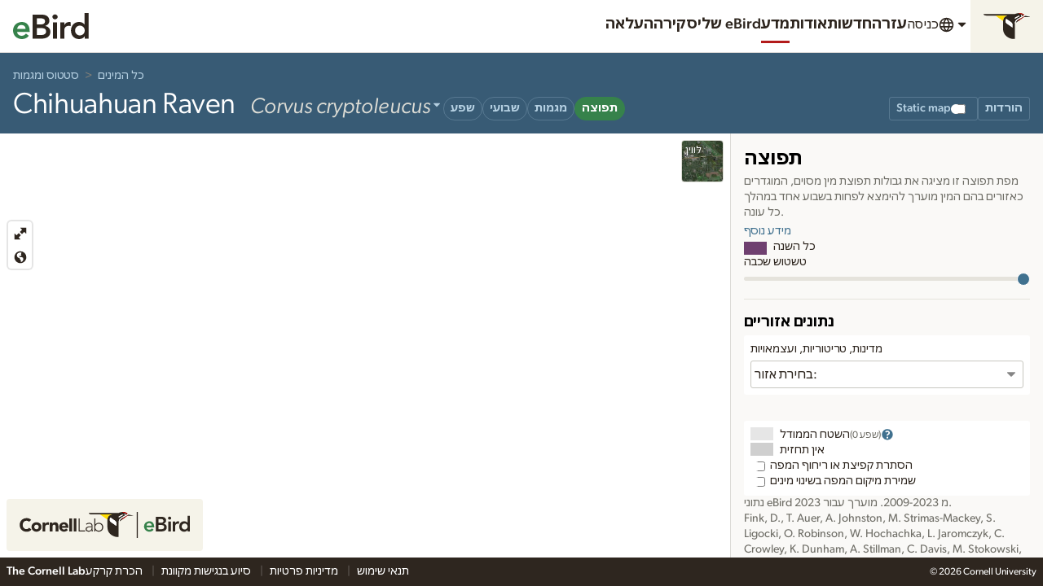

--- FILE ---
content_type: application/javascript; charset=UTF-8
request_url: https://science.ebird.org/_nuxt/4f7b79b.js
body_size: 10386
content:
/*! For license information please see LICENSES */
(window.webpackJsonp=window.webpackJsonp||[]).push([[4,62,117,145],{1083:function(t,e,n){var content=n(1199);content.__esModule&&(content=content.default),"string"==typeof content&&(content=[[t.i,content,""]]),content.locals&&(t.exports=content.locals);(0,n(17).default)("7b3d9e46",content,!0,{sourceMap:!1})},1179:function(t,e,n){n(1180)},1180:function(t,e,n){"use strict";n(288)("Set",(function(t){return function(){return t(this,arguments.length?arguments[0]:void 0)}}),n(289))},1181:function(t,e,n){"use strict";n(1)({target:"Set",proto:!0,real:!0,forced:!0},{addAll:n(1182)})},1182:function(t,e,n){"use strict";var o=n(10),r=n(32),l=n(7);t.exports=function(){for(var t=l(this),e=r(t.add),n=0,c=arguments.length;n<c;n++)o(e,t,arguments[n]);return t}},1183:function(t,e,n){"use strict";n(1)({target:"Set",proto:!0,real:!0,forced:!0},{deleteAll:n(290)})},1184:function(t,e,n){"use strict";var o=n(1),r=n(35),l=n(10),c=n(32),d=n(7),h=n(73),m=n(31);o({target:"Set",proto:!0,real:!0,forced:!0},{difference:function(t){var e=d(this),n=new(h(e,r("Set")))(e),o=c(n.delete);return m(t,(function(t){l(o,n,t)})),n}})},1185:function(t,e,n){"use strict";var o=n(1),r=n(7),l=n(38),c=n(811),d=n(31);o({target:"Set",proto:!0,real:!0,forced:!0},{every:function(t){var e=r(this),n=c(e),o=l(t,arguments.length>1?arguments[1]:void 0);return!d(n,(function(t,n){if(!o(t,t,e))return n()}),{IS_ITERATOR:!0,INTERRUPTED:!0}).stopped}})},1186:function(t,e,n){"use strict";var o=n(1),r=n(35),l=n(10),c=n(32),d=n(7),h=n(38),m=n(73),S=n(811),f=n(31);o({target:"Set",proto:!0,real:!0,forced:!0},{filter:function(t){var e=d(this),n=S(e),o=h(t,arguments.length>1?arguments[1]:void 0),v=new(m(e,r("Set"))),y=c(v.add);return f(n,(function(t){o(t,t,e)&&l(y,v,t)}),{IS_ITERATOR:!0}),v}})},1187:function(t,e,n){"use strict";var o=n(1),r=n(7),l=n(38),c=n(811),d=n(31);o({target:"Set",proto:!0,real:!0,forced:!0},{find:function(t){var e=r(this),n=c(e),o=l(t,arguments.length>1?arguments[1]:void 0);return d(n,(function(t,n){if(o(t,t,e))return n(t)}),{IS_ITERATOR:!0,INTERRUPTED:!0}).result}})},1188:function(t,e,n){"use strict";var o=n(1),r=n(35),l=n(10),c=n(32),d=n(7),h=n(73),m=n(31);o({target:"Set",proto:!0,real:!0,forced:!0},{intersection:function(t){var e=d(this),n=new(h(e,r("Set"))),o=c(e.has),S=c(n.add);return m(t,(function(t){l(o,e,t)&&l(S,n,t)})),n}})},1189:function(t,e,n){"use strict";var o=n(1),r=n(10),l=n(32),c=n(7),d=n(31);o({target:"Set",proto:!0,real:!0,forced:!0},{isDisjointFrom:function(t){var e=c(this),n=l(e.has);return!d(t,(function(t,o){if(!0===r(n,e,t))return o()}),{INTERRUPTED:!0}).stopped}})},1190:function(t,e,n){"use strict";var o=n(1),r=n(35),l=n(10),c=n(32),d=n(12),h=n(7),m=n(142),S=n(31);o({target:"Set",proto:!0,real:!0,forced:!0},{isSubsetOf:function(t){var e=m(this),n=h(t),o=n.has;return d(o)||(n=new(r("Set"))(t),o=c(n.has)),!S(e,(function(t,e){if(!1===l(o,n,t))return e()}),{IS_ITERATOR:!0,INTERRUPTED:!0}).stopped}})},1191:function(t,e,n){"use strict";var o=n(1),r=n(10),l=n(32),c=n(7),d=n(31);o({target:"Set",proto:!0,real:!0,forced:!0},{isSupersetOf:function(t){var e=c(this),n=l(e.has);return!d(t,(function(t,o){if(!1===r(n,e,t))return o()}),{INTERRUPTED:!0}).stopped}})},1192:function(t,e,n){"use strict";var o=n(1),r=n(6),l=n(7),c=n(19),d=n(811),h=n(31),m=r([].join),S=[].push;o({target:"Set",proto:!0,real:!0,forced:!0},{join:function(t){var e=l(this),n=d(e),o=void 0===t?",":c(t),r=[];return h(n,S,{that:r,IS_ITERATOR:!0}),m(r,o)}})},1193:function(t,e,n){"use strict";var o=n(1),r=n(35),l=n(38),c=n(10),d=n(32),h=n(7),m=n(73),S=n(811),f=n(31);o({target:"Set",proto:!0,real:!0,forced:!0},{map:function(t){var e=h(this),n=S(e),o=l(t,arguments.length>1?arguments[1]:void 0),v=new(m(e,r("Set"))),y=d(v.add);return f(n,(function(t){c(y,v,o(t,t,e))}),{IS_ITERATOR:!0}),v}})},1194:function(t,e,n){"use strict";var o=n(1),r=n(32),l=n(7),c=n(811),d=n(31),h=TypeError;o({target:"Set",proto:!0,real:!0,forced:!0},{reduce:function(t){var e=l(this),n=c(e),o=arguments.length<2,m=o?void 0:arguments[1];if(r(t),d(n,(function(n){o?(o=!1,m=n):m=t(m,n,n,e)}),{IS_ITERATOR:!0}),o)throw h("Reduce of empty set with no initial value");return m}})},1195:function(t,e,n){"use strict";var o=n(1),r=n(7),l=n(38),c=n(811),d=n(31);o({target:"Set",proto:!0,real:!0,forced:!0},{some:function(t){var e=r(this),n=c(e),o=l(t,arguments.length>1?arguments[1]:void 0);return d(n,(function(t,n){if(o(t,t,e))return n()}),{IS_ITERATOR:!0,INTERRUPTED:!0}).stopped}})},1196:function(t,e,n){"use strict";var o=n(1),r=n(35),l=n(10),c=n(32),d=n(7),h=n(73),m=n(31);o({target:"Set",proto:!0,real:!0,forced:!0},{symmetricDifference:function(t){var e=d(this),n=new(h(e,r("Set")))(e),o=c(n.delete),S=c(n.add);return m(t,(function(t){l(o,n,t)||l(S,n,t)})),n}})},1197:function(t,e,n){"use strict";var o=n(1),r=n(35),l=n(32),c=n(7),d=n(73),h=n(31);o({target:"Set",proto:!0,real:!0,forced:!0},{union:function(t){var e=c(this),n=new(d(e,r("Set")))(e);return h(t,l(n.add),{that:n}),n}})},1198:function(t,e,n){"use strict";n(1083)},1199:function(t,e,n){var o=n(16)(!1);o.push([t.i,"@keyframes pulse{0%,100%{opacity:1}50%{opacity:.5}}.Suggest{margin:0 0 1rem 0}.Suggest .Suggest-container{position:relative;display:flex;background-color:#fff;border:1px solid #c8c7c0;border-radius:3px}.Suggest .Suggest-container.isFocused{outline:2px solid #6aa4c8}.Suggest .Suggest-container .Suggest-icon,.Suggest .Suggest-container .Suggest-spinner,.Suggest .Suggest-container .Suggest-reset{padding:.5rem .5rem .5rem .5rem;display:flex;align-items:center;line-height:1}.Suggest .Suggest-container .Suggest-icon:last-child,.Suggest .Suggest-container .Suggest-spinner:last-child,.Suggest .Suggest-container .Suggest-reset:last-child{margin:0}.Suggest .Suggest-container .Suggest-icon>.Icon,.Suggest .Suggest-container .Suggest-icon .Icons--search,.Suggest .Suggest-container .Suggest-icon .Icon--close,.Suggest .Suggest-container .Suggest-spinner>.Icon,.Suggest .Suggest-container .Suggest-spinner .Icons--search,.Suggest .Suggest-container .Suggest-spinner .Icon--close,.Suggest .Suggest-container .Suggest-reset>.Icon,.Suggest .Suggest-container .Suggest-reset .Icons--search,.Suggest .Suggest-container .Suggest-reset .Icon--close{width:1rem;height:1rem}.Suggest .Suggest-container.disabled{cursor:not-allowed;background-color:#f4f3f1}.Suggest .Suggest-container.disabled .Suggest-input{cursor:not-allowed}.Suggest .Suggest-inputContainer{flex:1 1 auto;padding-left:0 !important;padding-right:0 !important}.Suggest .Suggest-input{font-size:1.13rem;line-height:1.328;text-align:left;padding:.5rem .5rem .5rem 0;border:0;box-shadow:none;outline:0;margin:0;height:auto;width:100%;color:#2e261f;background-color:rgba(0,0,0,0)}[dir=rtl] .Suggest .Suggest-input{padding:.5rem 0 .5rem .5rem;text-align:right}.Suggest .Suggest-input::ms-clear{display:none;width:0;height:0}.Suggest .Suggest-icon,.Suggest .Suggest-spinner,.Suggest .Suggest-reset{color:#6f6e67}.Suggest .Suggest-spinner .Icon{animation-duration:1.2s;animation-name:spin;animation-iteration-count:infinite;animation-timing-function:linear}.Suggest .Suggest-dropdown{position:absolute;background-color:#fff;overflow-y:auto;border:1px solid #817f79;border-radius:3px;right:-1px;left:-1px;top:100%;width:100%;z-index:100;box-shadow:0px 2px 4px rgba(0,0,0,.1)}.Suggest .Suggest-dropdown .Suggest-suggestions .Suggest-suggestion{display:flex;align-items:center;font-size:1rem;line-height:1.5;color:#2e261f;cursor:pointer;padding:.5rem .5rem .5rem .5rem}.Suggest .Suggest-dropdown .Suggest-suggestions .Suggest-suggestion.Suggest-cursor,.Suggest .Suggest-dropdown .Suggest-suggestions .Suggest-suggestion:hover{background-color:#e9f6fb}.Suggest .Suggest-dropdown .Suggest-suggestions .Suggest-suggestion em{font-weight:bold;font-style:normal}.Suggest .Suggest-dropdown .Suggest-suggestions .Suggest-suggestion .Suggest-suggestionLabel{flex:0 0 auto;margin-right:.5rem;text-align:center;min-width:3rem}.Suggest .Suggest-dropdown .Suggest-suggestions .Suggest-suggestion .Suggest-suggestionLabel .Icon{width:1rem;height:1rem;fill:#817f79}.Suggest .Suggest-dropdown .Suggest-suggestions .Suggest-suggestion .Suggest-suggestionLabel span{display:block;font-size:8px;text-transform:uppercase;color:#817f79}.Suggest .Suggest-dropdown .Suggest-empty{padding:.5rem .5rem .5rem .5rem;color:#2e261f;display:inline-flex;align-items:baseline;gap:.5rem}.Suggest .Suggest-dropdown .Suggest-empty button{font-weight:bold;color:#40718f;text-underline-offset:.25em;text-decoration-line:underline;text-decoration-style:solid;text-decoration-thickness:.0625rem;text-decoration-color:rgba(64,113,143,.25)}.Suggest .Suggest-dropdown .Suggest-empty button:hover,.Suggest .Suggest-dropdown .Suggest-empty button:focus,.Suggest .Suggest-dropdown .Suggest-empty button:active{color:#3d6b88}.Suggest .Suggest-dropdown .Suggest-empty button:hover,.Suggest .Suggest-dropdown .Suggest-empty button:focus,.Suggest .Suggest-dropdown .Suggest-empty button:active{text-decoration-color:#3d6b88}.Suggest .Suggest-dropdown .Suggest-datasetFooter{margin:0 .5rem 0 0;text-align:right}[dir=rtl] .Suggest .Suggest-dropdown .Suggest-datasetFooter{margin:0 0 0 .5rem}.Suggest .Suggest-dropdown .Suggest-datasetFooter img{height:12px}.Suggest .SciName{color:#817f79;font-size:.88rem;line-height:1.4205;font-style:italic}.Suggest .Suggest-label{font-size:1rem;line-height:1.5;margin:0 0 .25rem 0}.Suggest .Suggest-submit{padding:0 !important;align-items:stretch}.Suggest .Suggest-submit .Button{margin:0;border-radius:0;border-top-right-radius:3px;border-bottom-right-radius:3px}[dir=rtl] .Suggest .Suggest-submit .Button{border-top-left-radius:3px;border-bottom-left-radius:3px;border-top-right-radius:0;border-bottom-right-radius:0}.Suggest .Suggest-debug{font-size:.75rem;line-height:1.333;position:fixed;bottom:0;z-index:1000;background-color:rgba(255,255,255,.8)}.Suggest--lg .Suggest-container .Suggest-icon,.Suggest--lg .Suggest-container .Suggest-spinner,.Suggest--lg .Suggest-container .Suggest-reset{padding:1rem 1rem 1rem 1rem}.Suggest--lg .Suggest-container .Suggest-icon>.Icon,.Suggest--lg .Suggest-container .Suggest-icon .Icon--search,.Suggest--lg .Suggest-container .Suggest-icon .Icon--close,.Suggest--lg .Suggest-container .Suggest-spinner>.Icon,.Suggest--lg .Suggest-container .Suggest-spinner .Icon--search,.Suggest--lg .Suggest-container .Suggest-spinner .Icon--close,.Suggest--lg .Suggest-container .Suggest-reset>.Icon,.Suggest--lg .Suggest-container .Suggest-reset .Icon--search,.Suggest--lg .Suggest-container .Suggest-reset .Icon--close{width:1rem;height:1rem}.Suggest--lg .Suggest-input{font-size:1.5rem;line-height:1.25;padding:1rem 1rem 1rem 0}[dir=rtl] .Suggest--lg .Suggest-input{padding:1rem 0 1rem 1rem}.Suggest--sm{margin:0 0 .5rem 0}.Suggest--sm .Suggest-container .Suggest-icon,.Suggest--sm .Suggest-container .Suggest-spinner,.Suggest--sm .Suggest-container .Suggest-reset,.Suggest--sm .Suggest-container .Suggest-input{padding:.25rem .25rem .25rem .25rem}.Suggest--sm .Suggest-container .Suggest-icon>.Icon,.Suggest--sm .Suggest-container .Suggest-icon .Icon--search,.Suggest--sm .Suggest-container .Suggest-icon .Icon--close,.Suggest--sm .Suggest-container .Suggest-spinner>.Icon,.Suggest--sm .Suggest-container .Suggest-spinner .Icon--search,.Suggest--sm .Suggest-container .Suggest-spinner .Icon--close,.Suggest--sm .Suggest-container .Suggest-reset>.Icon,.Suggest--sm .Suggest-container .Suggest-reset .Icon--search,.Suggest--sm .Suggest-container .Suggest-reset .Icon--close,.Suggest--sm .Suggest-container .Suggest-input>.Icon,.Suggest--sm .Suggest-container .Suggest-input .Icon--search,.Suggest--sm .Suggest-container .Suggest-input .Icon--close{width:1rem;height:1rem}.Suggest--sm .Suggest-input{font-size:1rem;line-height:1.5;padding:.25rem .25rem .25rem 0}[dir=rtl] .Suggest--sm .Suggest-input{padding:.25rem 0 .25rem .25rem}.Suggest--sm .Suggest-label{font-size:.88rem;line-height:1.4205}.Suggest--pill .Suggest-container{border-radius:999px}.Suggest--pill .Suggest-wrapper .Suggest-dropdown{border-radius:3px}.Suggest--pill .Suggest-icon{margin-left:.25rem}[dir=rtl] .Suggest--pill .Suggest-icon{margin-left:0;margin-right:.25rem}.Suggest--pill .Suggest-reset{margin-right:.25rem}[dir=rtl] .Suggest--pill .Suggest-reset{margin-right:0;margin-left:.25rem}.Suggest--pill .Suggest-submit .Button{border-top-right-radius:999px;border-bottom-right-radius:999px}[dir=rtl] .Suggest--pill .Suggest-submit .Button{border-top-left-radius:999px;border-bottom-left-radius:999px;border-top-right-radius:0;border-bottom-right-radius:0}.Suggest--hideLabel .Suggest-label{position:absolute;height:1px;width:1px;overflow:hidden;clip:rect(1px, 1px, 1px, 1px)}.Suggest--noBorder .Suggest-container{border:0}.Suggest--noBorder .Suggest-container.isFocused{border:0;box-shadow:0 0 0 1px #6aa4c8}.Suggest--whiteBorder .Suggest-container{border:1px solid #fff}.Suggest--submitNeutral .Suggest-submit .Button{background-color:#e5e3dc;color:#302f2c}.Suggest--reverse .Suggest-container{background-color:#1b1a18;border-color:#93918a}.Suggest--reverse .Suggest-container.isFocused{outline:2px solid #6299bc}.Suggest--reverse .Suggest-input{color:#fff}.Suggest--reverse .Suggest-icon,.Suggest--reverse .Suggest-spinner,.Suggest--reverse .Suggest-reset{color:rgba(220,220,213,.5)}.Suggest--reverse .Suggest-label{color:#fff}",""]),t.exports=o},679:function(t,e,n){var content=n(682);content.__esModule&&(content=content.default),"string"==typeof content&&(content=[[t.i,content,""]]),content.locals&&(t.exports=content.locals);(0,n(17).default)("a7466e48",content,!0,{sourceMap:!1})},680:function(t,e,n){"use strict";n.r(e);var o={components:{CloIcon:n(46).default},data:function(){return{}}},r=(n(681),n(3)),component=Object(r.a)(o,(function(){var t=this._self._c;return t("div",{staticClass:"LoadingAnimation"},[t("CloIcon",{attrs:{symbol:"spinner"}})],1)}),[],!1,null,null,null);e.default=component.exports;installComponents(component,{CloIcon:n(46).default})},681:function(t,e,n){"use strict";n(679)},682:function(t,e,n){var o=n(16)(!1);o.push([t.i,"@keyframes pulse{0%,100%{opacity:1}50%{opacity:.5}}@keyframes spin{from{transform:rotate(0deg)}to{transform:rotate(360deg)}}.LoadingAnimation{position:absolute;background-color:#fff;top:0;left:0;right:0;bottom:0;padding:0}.LoadingAnimation--inLightbox{background-color:rgba(0,0,0,0)}.LoadingAnimation--inLightbox .Icon{margin:-18px auto 0;position:absolute;top:50%;left:50%;transform:translate(-50%, -50%);fill:#817f79}.LoadingAnimation--modal{position:absolute;top:50%;left:50%;transform:translate(-50%, -50%);right:auto;bottom:auto;padding:1rem 1rem 1rem 1rem;border-radius:.25rem;transition:opacity 1s ease-out}[dir=rtl] .LoadingAnimation--modal{left:auto;right:0}.LoadingAnimation--modal .Icon{margin:1rem auto !important}.LoadingAnimation--overlay{background-color:rgba(255,255,255,.8)}.LoadingAnimation--showMore{position:relative;background-color:rgba(0,0,0,0)}.LoadingAnimation--stacked{text-align:center;background-color:rgba(255,255,255,.8);padding:1rem;z-index:100}.LoadingAnimation--stacked .Icon{margin-top:10%;margin-bottom:10%}.no-js .LoadingAnimation{display:none}.LoadingAnimation .Icon{display:block;width:2rem;height:2rem;fill:#36824b;margin:2rem auto;animation-duration:1.2s;animation-name:spin;animation-iteration-count:infinite;animation-timing-function:linear}.LoadingAnimation--small{position:relative;display:inline;background-color:rgba(0,0,0,0)}.LoadingAnimation--small .Icon{width:1rem;height:1rem;display:inline;margin:0}.LoadingAnimation--inTypeahead{background:none;right:.5rem;top:.5rem;bottom:auto;left:auto}[dir=rtl] .LoadingAnimation--inTypeahead{left:.5rem;right:auto}.LoadingAnimation--inTypeahead .Icon{margin:0;width:1.5rem;height:1.5rem}.LoadingAnimation--basic{position:relative;background-color:rgba(0,0,0,0)}.LoadingAnimation[aria-hidden=true]{visibility:hidden}",""]),t.exports=o},811:function(t,e,n){var o=n(10);t.exports=function(t){return o(Set.prototype.values,t)}},836:function(t,e,n){"use strict";n.r(e);n(27),n(24),n(25),n(41),n(42);var o=n(14),r=(n(8),n(57),n(275),n(186),n(18),n(54),n(30),n(91),n(1179),n(34),n(1181),n(1183),n(1184),n(1185),n(1186),n(1187),n(1188),n(1189),n(1190),n(1191),n(1192),n(1193),n(1194),n(1195),n(1196),n(1197),n(33),n(47),n(22),n(117),n(179),n(287),n(58),n(40)),l=n.n(r),c=n(46),d=n(680);function h(object,t){var e=Object.keys(object);if(Object.getOwnPropertySymbols){var n=Object.getOwnPropertySymbols(object);t&&(n=n.filter((function(t){return Object.getOwnPropertyDescriptor(object,t).enumerable}))),e.push.apply(e,n)}return e}function m(t){for(var i=1;i<arguments.length;i++){var source=null!=arguments[i]?arguments[i]:{};i%2?h(Object(source),!0).forEach((function(e){Object(o.a)(t,e,source[e])})):Object.getOwnPropertyDescriptors?Object.defineProperties(t,Object.getOwnPropertyDescriptors(source)):h(Object(source)).forEach((function(e){Object.defineProperty(t,e,Object.getOwnPropertyDescriptor(source,e))}))}return t}var S={name:"CloSuggest",components:{CloIcon:c.default,CloLoadingAnimation:d.default},props:{label:{type:String,required:!0},size:{type:String,default:null},disabled:{type:Boolean,default:!1},hideLabel:{type:Boolean,default:!1},pill:{type:Boolean,default:!1},reverse:{type:Boolean,default:!1},placeholder:{type:String,default:""},url:{type:String,default:""},id:{type:String,default:"id-"+Math.random().toString(36).substr(2,9)},name:{type:String,default:""},value:{type:String,default:""},googleApiKey:{type:String,default:""},locations:{type:String,default:""},minLength:{type:Number,default:3},submit:{type:String,default:""},filter:{type:Array,default:function(){return[]}},filterExclude:{type:Array,default:function(){return[]}},goTo:{type:String,default:""},debug:{type:Boolean,default:!1},test:{type:Boolean,default:!1},noResultsMessage:{type:String,default:""},noResultsButton:{type:String,default:""},localList:{type:Array,default:function(){return[]}},clearOnSelect:{type:Boolean,default:!1},debounceTime:{type:Number,default:200},autofocus:{type:Boolean,default:!1}},watch:{value:function(t){this.inputValue=t}},data:function(){return{open:!1,cache:{},suggestions:[],requestTimer:!1,dropdownMaxHeight:"auto",dropdownWidth:"auto",inputValue:"",isSearching:!1,showFocus:!1,mightCancel:!1,selectionIndex:0,status:{suggestion:"",count:""},googleMapsApiLoaded:!1,regionParts:["country","state","county"],regexEscape:RegExp.escape=function(s){return s.replace(/[-\/\\^$*+?.()|[\]{}]/g,"\\$&")},analyticsCategory:"typeahead",species:!1,cancelToken:null,layoutDirection:"auto"}},created:function(){this.inputValue=this.value},computed:{classes:function(){return{"Suggest--reverse":this.reverse,"Suggest--pill":this.pill,"Suggest--hideLabel":this.hideLabel,"Suggest--sm":"sm"===this.size,"Suggest--lg":"lg"===this.size}},resultsPerLocationType:function(){return Math.round(this.totalLocationResults/this.locations.split(",").length)},a11yStatusClasses:function(){return this.debug?"Suggest-debug":"is-visuallyHidden"},poweredByGoogle:function(){return"[data-uri]"},listFilter:function(){return this.filter},listFilterExclude:function(){return this.filterExclude}},beforeMount:function(){this.url&&(-1!==this.url.indexOf("taxon")&&-1!==this.url.indexOf("ebird")&&(this.analyticsCategory="typeahead_species",this.species=!0),-1!==this.url.indexOf("taxon")&&-1!==this.url.indexOf("macaulay")&&(this.analyticsCategory="typeahead_animals",this.species=!0),-1!==this.url.indexOf("hotspot")&&(this.analyticsCategory="typeahead_hotspot"),-1!==this.url.indexOf("region")&&(this.analyticsCategory="typeahead_region"),-1!==this.url.indexOf("findRegion")&&(this.analyticsCategory="typeahead_atlas_region"),-1!==this.url.indexOf("usfws")&&(this.analyticsCategory="typeahead_usfws"),-1!==this.url.indexOf("user")&&(this.analyticsCategory="typeahead_user")),"place"===this.locations&&(this.analyticsCategory="typeahead_google_places"),this.localList.length&&(this.analyticsCategory="typeahead_species")},mounted:function(){this.setLayoutDirection(),document.addEventListener("lichen:resize",this.styleDropdown),document.addEventListener("lichen:suggest-filter",this.applyFilterFromEvent),document.addEventListener("lichen:suggest-replaceUrlParam",this.replaceUrlParamFromEvent),document.addEventListener("lichen:suggest-replaceUrl",this.replaceUrlFromEvent),document.addEventListener("lichen:suggest-value",this.setValueFromEvent),document.addEventListener("click",this.handleClickToCancel),"place"!==this.locations&&"cities"!==this.locations||this.loadGoogleMapsLibrary()},beforeDestroy:function(){document.removeEventListener("lichen:resize",this.styleDropdown),document.removeEventListener("lichen:suggest-filter",this.applyFilterFromEvent),document.removeEventListener("lichen:suggest-replaceUrlParam",this.replaceUrlParamFromEvent),document.removeEventListener("lichen:suggest-replaceUrl",this.replaceUrlFromEvent),document.removeEventListener("lichen:suggest-value",this.setValueFromEvent),document.removeEventListener("click",this.handleClickToCancel)},methods:{applyFilterFromEvent:function(t){t.detail.name===this.name&&(t.detail.exclude?this.listFilterExclude=t.detail.list:this.listFilter=t.detail.list,t.detail.list?this.url=replaceUrlParam(this.url,"limit","500"):this.url=replaceUrlParam(this.url,"limit","150"))},replaceUrlParamFromEvent:function(t){t.detail.name===this.name&&(this.url=replaceUrlParam(this.url,t.detail.param,t.detail.value))},replaceUrlFromEvent:function(t){t.detail.name===this.name&&(this.url=t.detail.value)},setValueFromEvent:function(t){t.detail.name===this.name&&(this.inputValue=t.detail.value,this.$forceUpdate())},handleClickToCancel:function(t){if(this.open&&Element.prototype.closest){var e=t.target.closest(".Suggest");e?e.querySelector(".Suggest-input").getAttribute("id")!==this.id&&(this.open=!1,this.cancel()):(this.open=!1,this.cancel())}},handleKeydown:function(t){if(this.suggestions.length)switch(t.which){case 40:t.preventDefault(),this.selectionIndex<this.suggestions.length-1?this.selectionIndex++:this.selectionIndex=0,this.inputValue=this.suggestions[this.selectionIndex].name,this.status.suggestion=this.suggestions[this.selectionIndex].name;break;case 38:t.preventDefault(),this.selectionIndex>0?this.selectionIndex--:this.selectionIndex=this.suggestions.length-1,this.inputValue=this.suggestions[this.selectionIndex].name,this.status.suggestion=this.suggestions[this.selectionIndex].name;break;case 13:t.preventDefault(),this.selected(this.suggestions[this.selectionIndex],this.selectionIndex);break;case 27:this.inputValue&&(t.preventDefault(),t.stopPropagation(),this.resetValue());break;case 9:this.open=!1,this.cancel()}else switch(t.which){case 13:this.noResultsButton&&(t.preventDefault(),t.stopPropagation(),this.noResultsButtonClick());break;case 27:this.inputValue&&(t.preventDefault(),t.stopPropagation(),this.resetValue())}},handleTyping:function(t){var e=this;if(this.inputValue=t.target.value,this.inputValue&&this.inputValue.length>this.minLength-1){this.mightCancel=!0,this.selectionIndex=0;var text=this.inputValue.replace(/\s+/g," ");if(this.species&&(text=text.replace(" - "," ")),"place"===this.locations||"cities"===this.locations)this.googleSource(text,(function(t){e.suggestions=t||[],e.showSuggestions()}));else if(this.localList.length)this.searchLocalList(text);else{clearTimeout(this.requestTimer);var n=this.url.replace("%QUERY",encodeURIComponent(text));this.cache.hasOwnProperty(n)?(this.suggestions=this.cache[n],this.inputValue&&this.inputValue.length>this.minLength-1&&this.showSuggestions()):this.requestTimer=setTimeout((function(){e.makeRequest(n)}),this.debounceTime)}}else clearTimeout(this.requestTimer),this.suggestions=[],this.open=!1,this.isSearching=!1,this.mightCancel=!0},makeRequest:function(t){var e=this;this.isSearching=!0,l.a.get(t,{cancelToken:new l.a.CancelToken((function(t){e.cancelToken&&e.cancelToken(),e.cancelToken=t}))}).then((function(n){n.data.length?(e.suggestions=n.data,e.cache[t]=n.data):(e.suggestions=[],e.cache[t]=[]),e.inputValue&&e.inputValue.length>e.minLength-1&&e.showSuggestions()})).catch((function(t){e.isSearching=!1}))},showSuggestions:function(){var t=this,e=new Set(this.listFilter),n=new Set(this.listFilterExclude);this.suggestions=this.suggestions.filter((function(t){var o,r=t.code||(null===(o=t.placePrediction)||void 0===o?void 0:o.placeId),l=null==r?void 0:r.split(",")[0];return!r||(!e.size||e.has(r)||e.has(l))&&(!n.size||!n.has(r)||!n.has(l))})).map((function(e){var n=e.placePrediction,o=e.name,r=t.highlight(n?n.text.text:o);return m(m({},e),{},{highlightedName:!n&&t.species?t.formatSpecies(r):r})})),this.open=!0,this.styleDropdown(),this.status.count=this.suggestions.length,this.suggestions.length?this.status.suggestion=this.suggestions[this.selectionIndex].name:this.status.suggestion="",this.isSearching=!1},resetValue:function(){this.inputValue="",this.status.count="",this.status.suggestion="",this.$refs.input.focus(),this.suggestions=[],this.open=!1,this.isSearching=!1,this.$emit("clear"),this.$refs.input.dispatchEvent(new CustomEvent("suggest:cleared",{bubbles:!0}))},selected:function(t,e){var n=this;if(this.$refs.input.focus(),this.mightCancel=!1,this.sendCustomEventToGoogleAnalytics(this.analyticsCategory,"typeahead_selection","typeahead_query_length",this.inputValue.length),this.sendCustomEventToGoogleAnalytics(this.analyticsCategory,"typeahead_selection","typeahead_suggestion_index",e+1),this.sendCustomEventToGoogleAnalytics(this.analyticsCategory,"typeahead_selection","typeahead_bucket_"+Math.round((e+6)/10),this.inputValue.length),"place"===this.locations||"cities"===this.locations?this.inputValue=t.placePrediction.text.text:this.inputValue=t.name,this.suggestions=[],this.selectionIndex=e,this.status.count="",this.status.suggestion="",this.open=!1,"place"===this.locations||"cities"===this.locations){var o=t.placePrediction.placeId;l.a.get("https://places.googleapis.com/v1/places/"+o,{headers:{"Content-type":"application/json","X-Goog-Api-Key":this.googleApiKey,"X-Goog-FieldMask":"location,viewport"}}).then((function(t){var e={name:n.inputValue,place:{geometry:{location:{lat:function(){return t.data.location.latitude},lng:function(){return t.data.location.longitude}},viewport:t.data.viewport}}};n.$emit("selection",e),n.clearOnSelect&&(n.inputValue="")})).catch((function(t){console.log("error: "+t)}))}else this.$emit("selection",t),this.$refs.input.dispatchEvent(new CustomEvent("suggest:selected",{bubbles:!0,detail:t})),this.goTo&&(window.location.href=this.goTo.replace("%CODE",t.code).replace("%NAME",t.name)),this.clearOnSelect&&(this.inputValue="")},noResultsButtonClick:function(){this.$emit("no-results-button-click"),this.clearOnSelect&&(this.inputValue="",this.status.count="",this.status.suggestion="",this.$refs.input.focus(),this.suggestions=[],this.open=!1,this.isSearching=!1)},styleDropdown:function(){if(this.$refs.input){var t=this.$refs.input.getBoundingClientRect(),e=window.innerHeight-t.height-t.top-8;e<96&&(e=96),this.dropdownMaxHeight=e+"px"}},googleSource:function(t,e){if(t.length){this.isSearching=!0;var n={input:t};"cities"===this.locations&&(n.includedPrimaryTypes="(cities)"),l.a.post("https://places.googleapis.com/v1/places:autocomplete",n,{headers:{"Content-type":"application/json","X-Goog-Api-Key":this.googleApiKey}}).then((function(t){e(t.data.suggestions)})).catch((function(t){console.log("error: "+t)}))}},searchLocalList:function(text){this.suggestions=this.localList.filter((function(t){return t.hasOwnProperty("nameToMatch")?-1!==t.nameToMatch.toLowerCase().indexOf(text.toLowerCase()):-1!==t.name.toLowerCase().indexOf(text.toLowerCase())})),this.showSuggestions()},sortSuggestions:function(t,e){var n=new RegExp(e,"gi");return t.forEach((function(t){t.relevance=(t.name.match(n)||[]).length,t.charLength=t.name.length})),t.sort((function(a,b){return a.relevance===b.relevance?a.charLength-b.charLength:b.relevance-a.relevance})),t},formatSpecies:function(text){var t=text.split(" - ");return t[1]?t[0]+' <span class="SciName">'+t[1]+"</span>":text},highlight:function(text){var t=this,e=this.inputValue.split(/\s+/).filter((function(s){return!!s})).map((function(s){return s.split("").map(t.regexEscape).join("[-'()/\\[\\]]?")})).join("|"),n=new RegExp("("+e+")","gi");return text.replace(n,"<em>$1</em>")},cancel:function(){this.mightCancel&&(this.open=!1,this.mightCancel=!1,this.suggestions=[],this.status.count="",this.status.suggestion="",this.sendCustomEventToGoogleAnalytics(this.analyticsCategory,"typeahead_cancellation","typeahead_query_length",this.inputValue.length))},loadGoogleMapsLibrary:function(){var t=this;window.googleMapsApiLoaded?this.googleMapsApiLoaded=!0:(window.googleMapsApiLoaded=function(){if("undefined"==typeof google){t.googleMapsApiLoaded;var e=document.createElement("script");e.setAttribute("type","text/javascript"),e.setAttribute("src","https://maps.googleapis.com/maps/api/js?key="+t.googleApiKey+"&callback=googleMapsApiLoaded"),(document.getElementsByTagName("head")[0]||document.documentElement).appendChild(e)}else t.googleMapsApiLoaded,document.dispatchEvent(new CustomEvent("lichen:googleMapsApiLoaded"))},window.googleMapsApiLoaded())},sendCustomEventToGoogleAnalytics:function(t,e,label,n){try{if("function"==typeof ga&&"function"==typeof ga.getAll){var o=ga.getAll()[0];o&&(void 0!==n?o.send("event",t,e,label,n):o.send("event",t,e,label))}}catch(t){}},setLayoutDirection:function(){"rtl"===document.querySelector("body").getAttribute("dir")&&(this.layoutDirection="rtl")}}},f=(n(1198),n(3)),component=Object(f.a)(S,(function(){var t=this,e=t._self._c;return e("div",{staticClass:"Suggest",class:t.classes},[e("label",{staticClass:"Suggest-label",attrs:{for:t.id,id:"Suggest-label-".concat(t.id)}},[t._v(t._s(t.label))]),t._v(" "),e("div",{staticClass:"Suggest-container",class:{isFocused:t.showFocus,disabled:t.disabled}},[e("div",{staticClass:"Suggest-icon"},[e("CloIcon",{attrs:{symbol:"search"}})],1),t._v(" "),e("div",{staticClass:"Suggest-inputContainer"},[e("input",{ref:"input",staticClass:"Suggest-input",attrs:{type:"text",name:t.name,id:t.id,disabled:t.disabled,placeholder:t.placeholder,dir:t.layoutDirection,role:"combobox","aria-controls":"Suggest-dropdown-".concat(t.id),"aria-labelledby":"Suggest-label-".concat(t.id),"aria-expanded":t.open?"true":"false","aria-autocomplete":"list","aria-owns":!!t.open&&"Suggest-dropdown-".concat(t.id),"aria-activedescendent":!!t.open&&"Suggest-suggestion-".concat(t.selectionIndex),autocomplete:"off","data-lpignore":"true",spellcheck:"false",autofocus:t.autofocus},domProps:{value:t.inputValue},on:{input:t.handleTyping,click:t.handleTyping,keydown:t.handleKeydown,focus:function(e){t.showFocus=!0},blur:function(e){t.showFocus=!1}}})]),t._v(" "),t.isSearching?e("div",{staticClass:"Suggest-spinner"},[e("CloIcon",{attrs:{symbol:"spinner"}})],1):t._e(),t._v(" "),t.inputValue&&!t.isSearching?e("div",{staticClass:"Suggest-reset"},[e("button",{attrs:{type:"button",disabled:t.disabled},on:{click:t.resetValue}},[e("CloIcon",{attrs:{symbol:"close"}}),t._v(" "),e("span",{staticClass:"is-visuallyHidden"},[t._v(t._s(t.$t("generic.Clear")))])],1)]):t._e(),t._v(" "),t.submit?e("div",{staticClass:"Suggest-submit",attrs:{disabled:t.disabled}},[e("button",{staticClass:"Button",attrs:{type:"submit"}},[t._v(t._s(t.submit))])]):t._e(),t._v(" "),e("div",{directives:[{name:"show",rawName:"v-show",value:t.open&&!t.disabled,expression:"open && !disabled"}],staticClass:"Suggest-dropdown",style:{maxHeight:t.dropdownMaxHeight},attrs:{role:"listbox",id:"Suggest-dropdown-".concat(t.id)}},[e("div",{staticClass:"Suggest-suggestions"},[t._l(t.suggestions,(function(n,o){return e("div",{key:o},[e("div",{staticClass:"Suggest-suggestion",class:{"Suggest-cursor":t.selectionIndex===o},attrs:{role:"option","aria-selected":t.selectionIndex===o,id:"Suggest-suggestion-".concat(o)},on:{click:function(e){return t.selected(n,o)}}},[e("span",{staticClass:"Suggestion-text",domProps:{innerHTML:t._s(n.highlightedName)}})])])})),t._v(" "),t.suggestions.length?t._e():e("div",{staticClass:"Suggest-empty"},[t.noResultsMessage?e("span",[t._v(t._s(t.noResultsMessage))]):e("span",[t._v(t._s(t.$t("generic.NoMatches")))]),t._v(" "),t.noResultsButton?e("button",{attrs:{type:"button"},on:{click:t.noResultsButtonClick}},[t._v("\n\t\t\t\t\t\t"+t._s(t.noResultsButton)+"\n\t\t\t\t\t")]):t._e()]),t._v(" "),"place"===t.locations||"cities"===t.locations?e("div",{staticClass:"Suggest-datasetFooter"},[e("img",{attrs:{src:t.poweredByGoogle,alt:"powered by Google"}})]):t._e()],2)])]),t._v(" "),t.inputValue.length&&t.open?e("div",{class:t.a11yStatusClasses},[e("div",{attrs:{role:"status","aria-atomic":"true","aria-live":"polite"}},[t._v(t._s(t.status.count)+" "+t._s(t.$t("search.matchesAvailable")))]),t._v(" "),t.suggestions.length?e("div",{attrs:{role:"status","aria-atomic":"true","aria-live":"polite"}},[t._v("\n\t\t\t"+t._s(t.$t("search.useArrows"))+"\n\t\t")]):t._e(),t._v(" "),e("div",{attrs:{role:"status","aria-atomic":"true","aria-live":"assertive"}},[t._v("\n\t\t\t"+t._s(t.status.suggestion)+"\n\t\t")])]):t._e()])}),[],!1,null,null,null);e.default=component.exports;installComponents(component,{CloIcon:n(46).default})}}]);

--- FILE ---
content_type: application/javascript; charset=UTF-8
request_url: https://science.ebird.org/_nuxt/aa7d98c.js
body_size: 4464
content:
/*! For license information please see LICENSES */
(window.webpackJsonp=window.webpackJsonp||[]).push([[0,110,124,125],{1089:function(e,t,o){var content=o(1214);content.__esModule&&(content=content.default),"string"==typeof content&&(content=[[e.i,content,""]]),content.locals&&(e.exports=content.locals);(0,o(17).default)("24f1dc02",content,!0,{sourceMap:!1})},1213:function(e,t,o){"use strict";o(1089)},1214:function(e,t,o){var r=o(16)(!1);r.push([e.i,'@keyframes pulse{0%,100%{opacity:1}50%{opacity:.5}}.MediaControls{display:block}.MediaControls-controls{display:flex;width:100%;align-items:center;background-color:#000;color:#fff;font-size:.75rem;padding:.25rem .25rem .25rem .25rem}.MediaControls-controls button{margin-bottom:0}.MediaControls-playButton{padding:.5rem 1rem .5rem 1rem;background-color:#40718f}.MediaControls-playButton .Icon{width:1.5rem;height:1.5rem}.MediaControls-playButton:hover,.MediaControls-playButton:focus{background-color:#40718f}.MediaControls-time{padding:.25rem .5rem .25rem .5rem;min-width:6.25rem;text-align:center;margin:0 .5rem 0 0}[dir=rtl] .MediaControls-time{margin:0 0 0 .5rem}.MediaControls-volume{position:relative;display:none}@media(min-width: 768px){.MediaControls-volume{display:flex;align-items:center;margin-left:1rem}}.MediaControls-volume .MediaControls-volumeSliderOverlay{position:absolute;left:100%;padding:.5rem 1rem .5rem 1rem;background-color:#000;vertical-align:middle;width:7rem}.MediaControls-volume .MediaControls-volumeSliderOverlay-enter-active{transition:opacity .2s ease}.MediaControls-volume .MediaControls-volumeSliderOverlay-leave-active{transition:opacity .1s ease}.MediaControls-volume .MediaControls-volumeSliderOverlay-enter-to,.MediaControls-volume .MediaControls-volumeSliderOverlay-leave{opacity:1}.MediaControls-volume .MediaControls-volumeSliderOverlay-enter,.MediaControls-volume .MediaControls-volumeSliderOverlay-leave-to{opacity:0}.MediaControls-volume .MediaControls-volumeButton .Icon{width:1rem;height:1rem;fill:#fff}.MediaControls-volume .MediaControls-volumeSlider{max-width:4rem}.MediaControls-toggleButton{color:#fff;font-weight:normal}.MediaControls-toggleButton.is-active{color:#b4cfe1}.MediaControls-toggleButton:hover{background-color:#302f2c}.MediaControls-zoom{padding:.25rem .5rem .25rem .5rem;display:inline-flex;align-items:center;border-radius:3px;background-color:#302f2c;gap:.25rem}.MediaControls-zoom label{font-size:.75rem;color:#fff;display:inline;margin:0 .5rem 0 0}[dir=rtl] .MediaControls-zoom label{margin:0 0 0 .5rem}.MediaControls-zoom input[type=range]{max-width:4rem;margin:0 .5rem 0 0}[dir=rtl] .MediaControls-zoom input[type=range]{margin:0 0 0 .5rem}.MediaControls-zoom .MediaControls-zoomButton{padding:1px 3px;color:#fff;font-weight:normal;border-radius:3px}.MediaControls-zoom .MediaControls-zoomButton:hover{background-color:#4b4944;color:#fff}.MediaControls-zoom .MediaControls-zoomButton .Icon{fill:currentColor;width:1rem;height:1rem}.MediaControls-seek-container{position:relative;height:.5rem}.MediaControls-seekInput{width:100%;position:absolute;left:0px;bottom:0px;padding:0;height:.5rem;background:rgba(0,0,0,0);-webkit-appearance:none;overflow:hidden;cursor:pointer;outline:0}.MediaControls-seekElapsed{height:.5rem;position:absolute;background-color:#b3d6ea;transition:height .2s ease;width:100%;will-change:transform}.MediaControls-seekElapsed:after{content:"";display:block;width:.5rem;height:.5rem;border:0;background-color:#000;position:absolute;left:100%;top:0;margin-left:calc(-1 * 0.5rem / 2);transition:all .2s ease}.MediaControls-seek{width:100%;height:.5rem;background-color:#817f79;position:absolute;bottom:0;transition:height .2s ease}.MediaControls-seek.MediaControls-seekTimeline .MediaControls-seekInput{height:3rem}.MediaControls-seek.MediaControls-seekTimeline:hover,.MediaControls-seek.MediaControls-seekTimeline:active{height:.5rem}.MediaControls-seek.MediaControls-seekTimeline:hover .MediaControls-seekInput,.MediaControls-seek.MediaControls-seekTimeline:active .MediaControls-seekInput{height:3rem}.MediaControls-seek.MediaControls-seekTimeline:hover .MediaControls-seekElapsed,.MediaControls-seek.MediaControls-seekTimeline:active .MediaControls-seekElapsed{height:.5rem}.MediaControls-seek.MediaControls-seekTimeline:hover .MediaControls-seekElapsed:after,.MediaControls-seek.MediaControls-seekTimeline:active .MediaControls-seekElapsed:after{height:.5rem;width:.5rem;margin-left:calc(-1 * 0.5rem / 2)}.MediaControls-seekInput::-moz-range-track{width:100%;height:100%;-moz-appearance:none;margin:0px;padding:0px;border:0 none;background:rgba(0,0,0,0);color:rgba(0,0,0,0);overflow:visible}.MediaControls-seekInput::-ms-track{width:100%;height:100%;-webkit-appearance:none;margin:0px;padding:0px;border:0 none;background:rgba(0,0,0,0);color:rgba(0,0,0,0);overflow:visible}.MediaControls-seekInput::-webkit-slider-thumb{-webkit-appearance:none;height:.5rem;width:.5rem;background-color:rgba(0,0,0,0)}.MediaControls-seekInput::-moz-range-thumb{height:.5rem;width:.5rem;background-color:rgba(0,0,0,0);border:0}.MediaControls-seekInput::-ms-thumb{height:.5rem;width:.5rem;background-color:rgba(0,0,0,0)}.MediaControls-seekInput::-ms-fill-lower{background:rgba(0,0,0,0);border:0 none}.MediaControls-seekInput::-ms-fill-upper{background:rgba(0,0,0,0);border:0 none}.MediaControls-seekInput::-ms-tooltip{display:none}.MediaControls-group{display:flex;align-items:center}.MediaControls-group--right{margin-left:auto}.MediaControls-branding{margin:0 .5rem 0 0}[dir=rtl] .MediaControls-branding{margin:0 0 0 .5rem}.MediaControls-branding a{padding:.5rem .5rem .5rem .5rem;display:inline-block;border-radius:3px}.MediaControls-branding a:hover{background-color:#302f2c}.MediaControls-hd button{padding:.25rem .5rem .25rem .5rem;font-size:1.25rem;font-weight:bold;border-radius:3px}.MediaControls-hd button:hover{background-color:#302f2c}.MediaControls-hd.is-active button{color:#b4cfe1}.MediaControls-fullscreen button{padding:.25rem .5rem .25rem .5rem;border-radius:3px}.MediaControls-fullscreen button:hover{background-color:#302f2c}.MediaControls-info{margin:0 .5rem 0 0;font-size:1rem}[dir=rtl] .MediaControls-info{margin:0 0 0 .5rem}.MediaControls-info:empty{display:none}.MediaControls-meta{margin:0 0 .5rem 0}.MediaControls-meta .MediaControls-title{font-size:1.13rem;line-height:1.328;color:#fff}.MediaControls-meta ul li{font-size:.88rem;line-height:1.705;font-weight:normal}.MediaControls .MediaControls-controls input[type=range]{background:rgba(0,0,0,0);margin:0;display:block}.MediaControls .MediaControls-controls input[type=range]::-webkit-slider-runnable-track{background:#817f79}.MediaControls .MediaControls-controls input[type=range]::-moz-range-track{border:0}.MediaControls .MediaControls-controls input[type=range]::-moz-range-thumb{border-color:#e5e3dc}.MediaControls-seek-container--reverse .MediaControls-seek{background-color:#f4f3f1}.MediaControls-seek-container--reverse .MediaControls-seekElapsed{background-color:#40718f}.MediaControls-controls--reverse{background-color:#faf9f7;color:#2e261f}.MediaControls-controls--reverse .MediaControls-playButton{background-color:#40718f}.MediaControls-controls--reverse .MediaControls-playButton:hover,.MediaControls-controls--reverse .MediaControls-playButton:active,.MediaControls-controls--reverse .MediaControls-playButton:focus{background-color:#33536b}.MediaControls-controls--reverse .MediaControls-volumeButton .Icon{fill:#2e261f}.MediaControls-controls--reverse .MediaControls-branding a:hover{background-color:#f4f3f1}.MediaControls-controls--reverse .MediaControls-hd button:hover{background-color:#f4f3f1}.MediaControls-controls--reverse .MediaControls-hd.is-active button{color:#40718f}.MediaControls-controls--reverse .MediaControls-fullscreen button:hover{background-color:#f4f3f1}',""]),e.exports=r},703:function(e,t,o){var content=o(746);content.__esModule&&(content=content.default),"string"==typeof content&&(content=[[e.i,content,""]]),content.locals&&(e.exports=content.locals);(0,o(17).default)("2c6d634b",content,!0,{sourceMap:!1})},717:function(e,t,o){"use strict";o.r(t);o(275),o(37);var r=o(138),n=o(939),l=o(758),d=o(46),m={components:{CloButton:r.default,CloUnorderedList:n.default,CloSlider:l.default,CloIcon:d.default},data:function(){return{showVolume:!1,volumeSlider:1,volumeToRestore:1,zoomSlider:this.baseZoomLevel}},props:{controlsClasses:String,playing:Boolean,messages:Object,hdAvailable:{type:Boolean,default:!1},hdActive:{type:Boolean,default:!1},showFullscreen:{type:Boolean,default:!1},citationUrl:{default:!1},specimenUrl:{default:!1},assetId:String,progressPercent:Number,hideTime:{type:Boolean,default:!1},hideVolume:{type:Boolean,default:!1},frameStep:{type:Number,default:0},currentTime:{type:Number,default:0},duration:{type:Number,default:0},animatedText:{type:String,default:""},title:{type:String,default:null},user:{type:String,default:null},location:{type:String,default:null},date:{type:String,default:null},citationName:{type:String,default:null},timeline:{type:Boolean,default:!1},zoom:{type:Boolean,default:!1},baseZoomLevel:{type:Number,default:50,validator:function(e){return!isNaN(e)&&e>=1&&e<=100}}},mounted:function(){document.addEventListener("lichen:resize",this.setSize),document.addEventListener("lichen:video-togglePlay",this.handleTogglePlayEvent),document.addEventListener("lichen:video-pause",this.pause),document.addEventListener("lichen:video-destroy",this.removeListeners)},beforeDestroy:function(){this.removeListeners()},methods:{removeListeners:function(){document.removeEventListener("lichen:resize",this.setSize),document.removeEventListener("lichen:video-togglePlay",this.handleTogglePlayEvent),document.removeEventListener("lichen:video-pause",this.pause),document.removeEventListener("lichen:video-destroy",this.removeListeners)},handleTogglePlayEvent:function(e){e.detail.assetId===parseInt(this.assetId)&&this.togglePlay()},togglePlay:function(){this.$refs.video&&(this.playing?this.$refs.video.pause():this.$refs.video.play())},setVolume:function(e){this.$emit("setVolume",e.target.value),this.volumeToRestore=e.target.value},setPosition:function(){this.$emit("setPosition",event.target.value)},setTime:function(){this.$emit("setTime",event.target.value)},toggleVolume:function(){0==this.volumeSlider?0==this.volumeToRestore?this.volumeSlider=1:this.volumeSlider=this.volumeToRestore:this.volumeSlider=0,this.$emit("setVolume",this.volumeSlider)},previousFrame:function(){this.$emit("previousFrame")},nextFrame:function(){this.$emit("nextFrame")},formatTime:function(time){return time<3600?Math.floor(time/60)+":"+("0"+Math.floor(time%60)).slice(-2):Math.floor(time/3600)+":"+("0"+Math.floor(time%3600/60)).slice(-2)+":"+("0"+Math.floor(time%60)).slice(-2)},zoomOut:function(){this.zoomSlider=parseInt(this.zoomSlider),this.zoomSlider>11?this.zoomSlider-=10:this.zoomSlider=1,this.$emit("set-zoom",this.zoomSlider)},zoomIn:function(){this.zoomSlider=parseInt(this.zoomSlider),this.zoomSlider<90?this.zoomSlider+=10:this.zoomSlider=100,this.$emit("set-zoom",this.zoomSlider)},resetZoom:function(){this.zoomSlider=this.baseZoomLevel,this.$emit("set-zoom",this.zoomSlider)}}},c=(o(1213),o(3)),component=Object(c.a)(m,(function(){var e=this,t=e._self._c;return t("div",{staticClass:"MediaControls"},[t("div",{staticClass:"MediaControls-seek-container"},[t("div",{staticClass:"MediaControls-seek",class:e.timeline?"MediaControls-seekTimeline":""},[t("div",{staticClass:"MediaControls-seekElapsed",style:{transform:"translateX(-"+(100-e.progressPercent)+"%)"},attrs:{"aria-hidden":"true"}}),e._v(" "),t("label",{staticClass:"is-visuallyHidden",attrs:{for:"seek-"+e.assetId}},[e._v(e._s(e.messages.seek))]),e._v(" "),t("input",{staticClass:"MediaControls-seekInput",attrs:{id:"seek-"+e.assetId,type:"range",min:"0",max:e.duration,step:"0.01","aria-valuenow":e.progressPercent},on:{input:e.setPosition,change:e.setTime}})])]),e._v(" "),t("div",{ref:"controls",staticClass:"MediaControls-controls",class:e.controlsClasses},[t("button",{staticClass:"Button MediaControls-playButton",attrs:{type:"button","aria-label":e.messages.play},on:{click:function(t){return e.$emit("togglePlay")}}},[t("span",[t("CloIcon",{attrs:{symbol:e.playing?"pause":"play"}})],1)]),e._v(" "),e.hideVolume?e._e():t("div",{staticClass:"MediaControls-volume",on:{mouseenter:function(t){e.showVolume=!0},mouseleave:function(t){e.showVolume=!1}}},[t("button",{staticClass:"Button Button--transparent Button--small MediaControls-volumeButton",attrs:{type:"button"},on:{click:e.toggleVolume}},[t("span",[t("CloIcon",{attrs:{symbol:0==e.volumeSlider?"audioMute":"audio"}})],1),e._v(" "),t("span",{staticClass:"is-visuallyHidden"},[e._v(e._s(e.messages.mute))])]),e._v(" "),t("transition",{attrs:{name:"MediaControls-volumeSliderOverlay"}},[t("div",{directives:[{name:"show",rawName:"v-show",value:e.showVolume,expression:"showVolume"}],staticClass:"MediaControls-volumeSliderOverlay"},[t("label",{staticClass:"is-visuallyHidden",attrs:{for:"volume-"+e.assetId}},[e._v(e._s(e.messages.volume))]),e._v(" "),t("div",{staticClass:"Slider"},[t("input",{directives:[{name:"model",rawName:"v-model",value:e.volumeSlider,expression:"volumeSlider"}],attrs:{id:"volume-"+e.assetId,type:"range",min:"0",max:"1",step:".1","aria-label":"Volume","aria-valuenow":e.volumeSlider},domProps:{value:e.volumeSlider},on:{input:e.setVolume,__r:function(t){e.volumeSlider=t.target.value}}})])])])],1),e._v(" "),e.hideTime?e._e():t("span",{staticClass:"MediaControls-time"},[t("span",[e._v(e._s(e.formatTime(e.currentTime)))]),e._v(" /\n\t\t\t"),t("span",[e._v(e._s(e.formatTime(e.duration)))])]),e._v(" "),e.title||e.user||e.location||e.date?t("div",{staticClass:"MediaControls-meta"},[e.title?t("h3",{staticClass:"MediaControls-title"},[e._v("\n\t\t\t\t"+e._s(e.title)+"\n\t\t\t")]):e._e(),e._v(" "),t("ul",{staticClass:"UnorderedList--flat u-mbn"},[e.user?t("li",[e._v("©  "+e._s(e.user))]):e._e(),e._v(" "),e.location?t("li",[e._v(e._s(e.location))]):e._e(),e._v(" "),e.date?t("li",[e._v(e._s(e.date))]):e._e(),e._v(" "),e.citationUrl?t("li",[t("a",{attrs:{href:e.citationUrl,rel:"noopener",target:"_blank"}},[e._v("Macaulay Library "+e._s(e.citationName))])]):e._e()])]):e._e(),e._v(" "),e.zoom?t("div",{staticClass:"MediaControls-zoom"},[t("button",{staticClass:"MediaControls-zoomButton",attrs:{type:"button","aria-label":"reset zoom"},on:{click:e.resetZoom}},[t("CloIcon",{attrs:{symbol:"search",size:"sm"}})],1),e._v(" "),t("button",{staticClass:"MediaControls-zoomButton",attrs:{type:"button","aria-label":"zoom out"},on:{click:e.zoomOut}},[t("CloIcon",{attrs:{symbol:"minus"}})],1),e._v(" "),t("button",{staticClass:"MediaControls-zoomButton",attrs:{type:"button","aria-label":"zoom in"},on:{click:e.zoomIn}},[t("CloIcon",{attrs:{symbol:"plus"}})],1),e._v(" "),t("label",{staticClass:"is-visuallyHidden",attrs:{for:"zoom-"+e.assetId}},[e._v("Zoom")]),e._v(" "),t("div",{staticClass:"Slider u-showForMedium"},[t("input",{directives:[{name:"model",rawName:"v-model",value:e.zoomSlider,expression:"zoomSlider"}],attrs:{id:"zoom-"+e.assetId,type:"range",min:"1",max:"100",step:"1","aria-valuenow":e.zoomSlider},domProps:{value:e.zoomSlider},on:{input:function(t){return e.$emit("set-zoom",e.zoomSlider)},__r:function(t){e.zoomSlider=t.target.value}}})])]):e._e(),e._v(" "),t("div",{staticClass:"MediaControls-group MediaControls-group--right"},[e.animatedText.length?t("div",{staticClass:"MediaControls-info"},[e._v("\n\t\t\t\t"+e._s(e.animatedText)+"\n\t\t\t")]):e._e(),e._v(" "),e.frameStep?t("div",{staticClass:"MediaControls-frameStep"},[t("div",{staticClass:"ButtonGroup u-inline-sm"},[t("button",{staticClass:"Button Button--small",attrs:{type:"button","aria-label":e.messages.previous},on:{click:e.previousFrame}},[t("CloIcon",{attrs:{symbol:"arrowLeft"}})],1),e._v(" "),t("button",{staticClass:"Button Button--small",attrs:{type:"button","aria-label":e.messages.next},on:{click:e.nextFrame}},[t("CloIcon",{attrs:{symbol:"arrowRight"}})],1)])]):e._e(),e._v(" "),e.hdAvailable?t("div",{staticClass:"MediaControls-hd",class:{"is-active":e.hdActive}},[t("button",{attrs:{type:"button"},on:{click:function(t){return e.$emit("toggleHd")}}},[e._v("HD")])]):e._e(),e._v(" "),e.showFullscreen?t("div",{staticClass:"MediaControls-fullscreen"},[t("button",{attrs:{type:"button","aria-label":e.messages.fullscreen},on:{click:function(t){return e.$emit("toggleFullscreen")}}},[t("CloIcon",{attrs:{symbol:"fullscreen"}})],1)]):e._e()])])])}),[],!1,null,null,null);t.default=component.exports;installComponents(component,{CloIcon:o(46).default})},737:function(e,t,o){"use strict";var r=o(1),n=o(738),l=o(49),d=o(59),m=o(72),c=o(140);r({target:"Array",proto:!0},{flat:function(){var e=arguments.length?arguments[0]:void 0,t=l(this),o=d(t),r=c(t,0);return r.length=n(r,t,t,o,0,void 0===e?1:m(e)),r}})},738:function(e,t,o){"use strict";var r=o(94),n=o(59),l=o(182),d=o(38),m=function(e,t,source,o,c,f,v,h){for(var element,C,M=c,y=0,k=!!v&&d(v,h);y<o;)y in source&&(element=k?k(source[y],y,t):source[y],f>0&&r(element)?(C=n(element),M=m(e,t,element,C,M,f-1)-1):(l(M+1),e[M]=element),M++),y++;return M};e.exports=m},739:function(e,t,o){o(139)("flat")},745:function(e,t,o){"use strict";o(703)},746:function(e,t,o){var r=o(16)(!1);r.push([e.i,"@keyframes pulse{0%,100%{opacity:1}50%{opacity:.5}}.Slider input[type=range]{-webkit-appearance:none;width:100%;padding-top:0rem;padding-bottom:0rem}.Slider input[type=range]::-webkit-slider-runnable-track{width:100%;height:5px;background:#e5e3dc;border:none;border-radius:3px}.Slider input[type=range]::-webkit-slider-thumb{-webkit-appearance:none;border:1px solid #fff;height:16px;width:16px;border-radius:50%;background:#40718f;margin-top:-5px}.Slider input[type=range]:focus{outline:none}.Slider input[type=range]:focus::-webkit-slider-runnable-track{background:#817f79}.Slider input[type=range]::-moz-range-track{width:100%;height:5px;background:#817f79;border:1px solid #fff;border-radius:3px}.Slider input[type=range]::-moz-range-thumb{border:1px solid #fff;height:16px;width:16px;border-radius:50%;background:#40718f}.Slider input[type=range]:-moz-focusring{outline:1px solid #fff;outline-offset:-1px}.Slider input[type=range]::-ms-track{width:100%;height:5px;background:rgba(0,0,0,0);border-color:rgba(0,0,0,0);border-width:7px 0;color:rgba(0,0,0,0)}.Slider input[type=range]::-ms-fill-lower{background:#817f79;border-radius:10px}.Slider input[type=range]::-ms-fill-upper{background:#e5e3dc;border-radius:10px}.Slider input[type=range]::-ms-thumb{border:1px solid #fff;height:16px;width:16px;border-radius:50%;background:#40718f}.Slider input[type=range]:focus::-ms-fill-lower{background:#40718f}.Slider input[type=range]:focus::-ms-fill-upper{background:#817f79}",""]),e.exports=r},758:function(e,t,o){"use strict";o.r(t);var r={components:{},name:"CloSlider",data:function(){return{}},props:{id:{type:String,default:""},min:{type:String,default:""},max:{type:String,default:""},value:{type:String,default:""},step:{type:String,default:""}}},n=(o(745),o(3)),component=Object(n.a)(r,(function(){var e=this,t=e._self._c;return t("div",{staticClass:"Slider"},[t("input",{attrs:{type:"range",id:e.id,min:e.min,max:e.max,step:e.step},domProps:{value:e.value}})])}),[],!1,null,null,null);t.default=component.exports},783:function(e,t,o){var content=o(867);content.__esModule&&(content=content.default),"string"==typeof content&&(content=[[e.i,content,""]]),content.locals&&(e.exports=content.locals);(0,o(17).default)("3bb7b0d3",content,!0,{sourceMap:!1})},845:function(e,t,o){"use strict";o.r(t);var r={props:{classes:{type:String,default:""}}},n=o(3),component=Object(n.a)(r,(function(){var e=this;return(0,e._self._c)("li",{attrs:{classes:e.classes}},[e._t("default")],2)}),[],!1,null,null,null);t.default=component.exports},866:function(e,t,o){"use strict";o(783)},867:function(e,t,o){var r=o(16)(!1);r.push([e.i,"@keyframes pulse{0%,100%{opacity:1}50%{opacity:.5}}.UnorderedList--flat{list-style:none;margin-left:0}[dir=rtl] .UnorderedList--flat{margin-right:0}.UnorderedList--submenu{list-style:none;margin-left:0;margin-top:2rem;font-weight:bold;line-height:1.2}[dir=rtl] .UnorderedList--submenu{margin-right:0}.UnorderedList--submenu .Icon{width:1rem;height:1rem;padding-bottom:3px;color:#40718f}.UnorderedList--submenu .UnorderedList-inactive{display:inline-block;width:.6rem}.UnorderedList--submenu ul{font-weight:normal;list-style:none;margin-left:1.25rem}[dir=rtl] .UnorderedList--submenu ul{margin-right:1.25rem;margin-left:0}.UnorderedList--submenu ul li{margin:.1rem 0}.UnorderedList--submenu li{margin:.5rem 0;padding-left:.75rem;text-indent:-0.75rem}[dir=rtl] .UnorderedList--submenu li{padding-left:0;padding-right:.75rem}.UnorderedList--flex{display:flex;flex-wrap:wrap;font-size:1rem;line-height:1.5;margin:0}.UnorderedList--flex li{margin:0 1rem 0 0}[dir=rtl] .UnorderedList--flex li{margin:0 0 0 1rem}.UnorderedList--flex li .Icon{margin:0 .25rem 0 0;width:1rem;height:1rem}[dir=rtl] .UnorderedList--flex li .Icon{margin:0 0 0 .25rem}@media(min-width: 768px){.UnorderedList--flex{justify-content:flex-end}.UnorderedList--flex li{margin:0 0 0 1rem}[dir=rtl] .UnorderedList--flex li{margin:0 1rem 0 0}}.UnorderedList--sideNav{list-style:none;margin-left:0;margin-bottom:0}[dir=rtl] .UnorderedList--sideNav{margin-right:0}.UnorderedList--sideNav li{margin:0 0 .5rem 0;line-height:1.4}.UnorderedList--sideNav li:last-child{margin-bottom:0}",""]),e.exports=r},939:function(e,t,o){"use strict";o.r(t);o(58),o(737),o(739),o(845);var r={props:{classes:{type:String,default:""},flat:{type:Boolean,default:!1}},computed:{ulClasses:function(){return[this.classes,this.flat?"UnorderedList--flat":""].join(" ")}}},n=(o(866),o(3)),component=Object(n.a)(r,(function(){var e=this;return(0,e._self._c)("ul",{staticClass:"UnorderedList",class:e.ulClasses},[e._t("default")],2)}),[],!1,null,null,null);t.default=component.exports}}]);

--- FILE ---
content_type: application/javascript; charset=UTF-8
request_url: https://science.ebird.org/_nuxt/2fb4a95.js
body_size: 4875
content:
/*! For license information please see LICENSES */
(window.webpackJsonp=window.webpackJsonp||[]).push([[5,114],{1030:function(e,t,r){"use strict";r(897)},1031:function(e,t,r){var o=r(16)(!1);o.push([e.i,"@keyframes pulse{0%,100%{opacity:1}50%{opacity:.5}}.StatBar{background-color:#f4f3f1;width:100%;height:1rem;position:relative}.StatBar .StatBar-bar{position:relative;background-color:#40718f;height:100%;width:0px}.StatBar .StatBar-number{position:absolute;top:0;right:.25rem;color:#fff;font-size:.88rem;line-height:1.4205}[dir=rtl] .StatBar .StatBar-number{right:auto;left:.25rem}.StatBar .StatBar-number--outside{left:calc(100% + 0.25rem);color:#2e261f}[dir=rtl] .StatBar .StatBar-number--outside{right:calc(100% + 0.25rem);left:.25rem}.StatBar--neutralLight .StatBar-bar{background-color:#e5e3dc}.StatBar--neutralLight .StatBar-number{color:#000}.StatBar--secondary .StatBar-bar{background-color:#36824b}.StatBar--backgroundTransparent{background-color:rgba(0,0,0,0)}.StatBar--reverse{background-color:#817f79}.StatBar--reverse .StatBar-number--outside{color:#fff}",""]),e.exports=o},1090:function(e,t,r){var content=r(1216);content.__esModule&&(content=content.default),"string"==typeof content&&(content=[[e.i,content,""]]),content.locals&&(e.exports=content.locals);(0,r(17).default)("54b0cfc8",content,!0,{sourceMap:!1})},1215:function(e,t,r){"use strict";r(1090)},1216:function(e,t,r){var o=r(16)(!1);o.push([e.i,"@keyframes pulse{0%,100%{opacity:1}50%{opacity:.5}}.Table{width:100%;margin:0 0 1rem 0;font-size:1rem;line-height:1.5;background-color:rgba(0,0,0,0)}.Table tbody{background-color:rgba(0,0,0,0)}.Table td,.Table th{padding:.5rem .5rem .5rem .5rem}.Table th{font-weight:bold;color:#6f6e67;text-align:left}[dir=rtl] .Table th{text-align:right}.Table th a[role=button]{cursor:pointer;display:inline-flex;align-items:center;gap:.1em;color:#6f6e67}.Table th a[role=button] span{flex:0 1 auto}.Table th a[role=button] .Icon{width:1rem;height:1rem;flex:1 0 auto}.Table thead,.Table tfoot,.Table tr:nth-of-type(even){background-color:#faf9f7}.Table thead,.Table tfoot,.Table tbody{border:1px solid rgba(0,0,0,.25)}.Table thead th{vertical-align:bottom}.Table caption{position:absolute;height:1px;width:1px;overflow:hidden;clip:rect(1px, 1px, 1px, 1px)}.Table .animate-rows-move{transition:transform .5s}@media(prefers-reduced-motion){.Table .animate-rows-move{transition:none}}.Table a:not(.Button),.Table button:not(.Button){text-underline-offset:.25em;text-decoration-line:underline;text-decoration-style:solid;text-decoration-thickness:1px;text-decoration-color:rgba(0,0,0,0)}.Table a:not(.Button):hover,.Table a:not(.Button):focus,.Table a:not(.Button):active,.Table button:not(.Button):hover,.Table button:not(.Button):focus,.Table button:not(.Button):active{text-decoration-color:#33536b}.Table-container{max-width:100%;overflow:hidden;overflow-x:auto}.Table--stickyHeader thead tr{background-color:#fff}.Table-row:nth-of-type(even){background-color:#faf9f7}.Table-row--minorHeading th,.Table-row--minorHeading td,.Table-row--minorHeading .Table-cell{color:#6f6e67;font-weight:normal;text-transform:uppercase;padding:.25rem .5rem .25rem .5rem}.Table-row--minorHeading th a[role=button]{color:#6f6e67;display:inline-flex;align-items:center}.Table-row--minorHeading th a[role=button] .Icon{width:1rem;height:1rem;fill:#817f79}.Table-cell{padding:.5rem .5rem .5rem .5rem;text-align:left}[dir=rtl] .Table-cell{text-align:right}.Table-cell--minorHeading,th.Table-cell--minorHeading{font-weight:normal;text-transform:uppercase;color:#6f6e67;padding:.25rem .5rem .25rem .5rem}tr.Table-row--highlight,td.Table-cell--highlight{background-color:#f2fafd !important}.Table-cell--center{text-align:center}.Table .Table-cell--right,.Table-cell-number,.Table-right,.Table-number{text-align:right}[dir=rtl] .Table .Table-cell--right,[dir=rtl] .Table-cell-number,[dir=rtl] .Table-right,[dir=rtl] .Table-number{text-align:left}.Table-cell--index,.Table-index{color:#6f6e67;width:1%;white-space:nowrap}.Table th.Table-cell--index{font-weight:normal}.Table-cell--fit{width:1%;white-space:nowrap}.Table-cell-speciesName .Table-cell-speciesName--comName{font-weight:bold;display:block}.Table-cell-speciesName .Table-cell-speciesName--sciName{color:#6f6e67;font-size:85%;font-style:italic}th[aria-sort] a[role=button]{color:#36824b !important}th[aria-sort] a[role=button] .Icon{fill:#36824b}.Table-cell--flushLeft,.Table th.Table-cell--flushLeft{padding-left:0}[dir=rtl] .Table-cell--flushLeft,[dir=rtl] .Table th.Table-cell--flushLeft{padding-left:.5rem;padding-right:0}.Table-cell--methodCall{color:#40718f}.Table--reverse tbody{background-color:#000}.Table--reverse thead,.Table--reverse tfoot,.Table--reverse tr:nth-of-type(even){background-color:#302f2c}.Table--reverse thead,.Table--reverse tfoot,.Table--reverse tbody{border-color:#302f2c}.Table--reverse td,.Table--reverse th,.Table--reverse .Table-cell{color:#fff}.Table--reverse td a,.Table--reverse th a,.Table--reverse .Table-cell a{color:#b4cfe1}.Table--reverse td a:hover,.Table--reverse td a:focus,.Table--reverse td a:active,.Table--reverse th a:hover,.Table--reverse th a:focus,.Table--reverse th a:active,.Table--reverse .Table-cell a:hover,.Table--reverse .Table-cell a:focus,.Table--reverse .Table-cell a:active{color:#edf3f8}.Table--reverse th,.Table--reverse th.Table-cell{color:#fff}.Table--reverse .Table-row--highlight,.Table--reverse .Table-cell--highlight{background-color:#284530}.Table--reverse .Table-row--minorHeading,.Table--reverse .Table-cell--minorHeading{color:#6f6e67}.Table--reverse thead,.Table--reverse tbody,.Table--reverse tfoot{border:0;background:rgba(0,0,0,0)}.Table--reverse tr:nth-of-type(even),.Table--reverse thead,.Table--reverse tfoot{background-color:rgba(0,0,0,0)}.Table--reverse th,.Table--reverse td{color:#fff;border:1px solid #817f79}.Table--reverse th h1,.Table--reverse th h2,.Table--reverse th h3,.Table--reverse th h4,.Table--reverse th h5,.Table--reverse th h6,.Table--reverse td h1,.Table--reverse td h2,.Table--reverse td h3,.Table--reverse td h4,.Table--reverse td h5,.Table--reverse td h6{color:#fff}.Table--reverse th p,.Table--reverse th li,.Table--reverse td p,.Table--reverse td li{color:#fff}.Table--reverse th a:not(.Button),.Table--reverse td a:not(.Button){color:#b4cfe1}.Table--reverse th a:active:not(.Button),.Table--reverse th a:focus:not(.Button),.Table--reverse th a:hover:not(.Button),.Table--reverse td a:active:not(.Button),.Table--reverse td a:focus:not(.Button),.Table--reverse td a:hover:not(.Button){color:#edf3f8}.Table--reverse a:not(.Button),.Table--reverse button:not(.Button){text-decoration-color:rgba(0,0,0,0)}.Table--reverse a:not(.Button):hover,.Table--reverse a:not(.Button):focus,.Table--reverse a:not(.Button):active,.Table--reverse button:not(.Button):hover,.Table--reverse button:not(.Button):focus,.Table--reverse button:not(.Button):active{text-decoration-color:#edf3f8}.Table--primary thead,.Table--primary tfoot,.Table--primary tr:nth-of-type(even){background-color:#f2fafd}.Table--primary thead,.Table--primary tfoot,.Table--primary tbody{border-color:#e9f6fb}.Table--primary .Table-row--highlight,.Table--primary .Table-cell--highlight{background-color:#f3fcf3}.Table--noBorder thead,.Table--noBorder tfoot,.Table--noBorder tbody{border:none}.Table--clearRows thead{background-color:rgba(0,0,0,0)}.Table--clearRows tr:nth-of-type(even){background-color:rgba(0,0,0,0)}.Table--rowLines tr{background-color:rgba(0,0,0,0);border-bottom:1px solid #f4f3f1}.Table--sm{font-size:.88rem;line-height:1.4205}.Table--lg{font-size:1.13rem;line-height:1.328}.Table--lg td,.Table--lg th,.Table--lg .Table-cell{padding:1rem 1rem 1rem 1rem}.Table--headerBorder thead{background:rgba(0,0,0,0);border:0;border-bottom:1px solid #f4f3f1}.Table--headerBorder tfoot,.Table--headerBorder tbody{border:none}.Table--headerBorder.Table--reverse thead{background:rgba(0,0,0,0);border:0;border-bottom:1px solid #817f79}.Table--headerBorder.Table--reverse tfoot,.Table--headerBorder.Table--reverse tbody,.Table--headerBorder.Table--reverse td,.Table--headerBorder.Table--reverse th{border:none}.Table--muted{color:#6f6e67}.Table--confirmation{line-height:1}.Table--confirmation tr:nth-of-type(even){background-color:rgba(0,0,0,0) !important}.Table--confirmation td:first-child{font-weight:bold;width:33%}.Table--confirmation tbody{border-top-width:15px;border-color:rgba(0,0,0,0)}.Table--speciesStats{margin-bottom:0;width:100%;max-width:50rem}.Table--speciesStats thead,.Table--speciesStats tbody,.Table--speciesStats tfoot{display:block;border:0;background:rgba(0,0,0,0)}.Table--speciesStats tr:nth-of-type(even),.Table--speciesStats thead,.Table--speciesStats tfoot{background-color:rgba(0,0,0,0)}.Table--speciesStats tr{display:grid;grid-template-columns:.7fr repeat(3, minmax(0px, 1fr))}@media(min-width: 768px){.Table--speciesStats tr{column-gap:.5rem;grid-template-columns:.3fr repeat(3, minmax(0px, 1fr))}}.Table--speciesStats th,.Table--speciesStats td{background-color:#fff;font-weight:normal;display:flex;align-items:center}.Table--speciesStats th.highlight,.Table--speciesStats th.Table-cell--highlight{font-weight:bold}.Table--speciesStats td{text-align:right;font-size:1rem;line-height:1.5}@media(min-width: 768px){.Table--speciesStats td{font-weight:bold}}@media(min-width: 1024px){.Table--speciesStats td{font-size:3.25rem;line-height:1.0769}}.Table--speciesStats td>*{flex-basis:100%}.Table--speciesStats td.highlight,.Table--speciesStats td.Table-cell--highlight{background-color:#fffbe5 !important;font-weight:bold}.Table--speciesStats th:first-child{background-color:rgba(0,0,0,0);padding-left:0;padding-right:0}.Table--speciesStats th{flex-direction:column}.Table--speciesStats th .Icon{width:1rem;height:1rem}@media(min-width: 768px){.Table--speciesStats th{flex-direction:row}.Table--speciesStats th .Icon{width:2rem;height:2rem;margin:0 .5rem 0 0}[dir=rtl] .Table--speciesStats th .Icon{margin:0 0 0 .5rem}}.Table--borderlessHeaders th{border:0}.Table--mutedHeaders th{font-weight:normal;text-align:left}[dir=rtl] .Table--mutedHeaders th{text-align:right}.Table--mutedHeaders th.Table-cell--right{text-align:right}[dir=rtl] .Table--mutedHeaders th.Table-cell--right{text-align:left}@media(max-width: 768px){.Table-row--sm-visuallyHidden{position:absolute;height:1px;width:1px;overflow:hidden;clip:rect(1px, 1px, 1px, 1px)}}",""]),e.exports=o},897:function(e,t,r){var content=r(1031);content.__esModule&&(content=content.default),"string"==typeof content&&(content=[[e.i,content,""]]),content.locals&&(e.exports=content.locals);(0,r(17).default)("6594a5ab",content,!0,{sourceMap:!1})},932:function(e,t,r){"use strict";r.r(t);r(275),r(58);var o={name:"CloStatBar",props:{value:{type:String,default:""},color:{type:String,default:""},percentage:{type:Number,required:!0},backgroundTransparent:{type:Boolean,defautlt:!1},reverse:{type:Boolean,defautlt:!1},threshold:{type:Number,default:50}},computed:{classes:function(){var e=[],t="StatBar--";return this.backgroundTransparent&&e.push(t+"backgroundTransparent"),this.reverse&&e.push(t+"reverse"),this.color.length&&e.push(t+this.color),e.join(" ")}},data:function(){return{}}},l=(r(1030),r(3)),component=Object(l.a)(o,(function(){var e=this,t=e._self._c;return t("div",{staticClass:"StatBar",class:e.classes},[t("div",{staticClass:"StatBar-bar",style:"width:"+e.percentage+"%"},[t("span",{staticClass:"StatBar-number",class:e.percentage>e.threshold?"":"StatBar-number--outside"},[e._v(e._s(e.value))])])])}),[],!1,null,null,null);t.default=component.exports},946:function(e,t,r){"use strict";r.r(t);r(8),r(57),r(275),r(22),r(37),r(179),r(58),r(18),r(54),r(91);var o=r(138),l=r(46),n=r(680),c=r(932),d={components:{CloButton:o.default,CloIcon:l.default,CloLoadingAnimation:n.default,CloStatBar:c.default},props:{caption:{type:String,required:!0},rowNumbers:{type:Boolean,default:!1},rowNumberOffset:{type:Number,default:0},primary:{type:Boolean,default:!1},columns:{type:Array,default:function(){return[]},required:!0},tableData:{type:Array,default:function(){return[]},required:!0},reverse:{type:Boolean,default:!1},muted:{type:Boolean,default:!1},headerBorder:{type:Boolean,default:!1},minorHeadings:{type:Boolean,default:!1},size:{type:String,default:""},noBorder:{type:Boolean,default:!1},borderlessHeaders:{type:Boolean,default:!1},mutedHeaders:{type:Boolean,default:!1},clearRows:{type:Boolean,default:!1},rowLines:{type:Boolean,default:!1},sortColumn:{type:Number,default:0},rowLimit:{type:Number,default:0},speciesStats:{type:Boolean,default:!1},animateSort:{type:Boolean,default:!1},sortBothDirections:{type:Boolean,default:!1},showRank:{type:Boolean,default:!1},stickyHeader:{type:Boolean,default:!1},messages:{type:Object,default:function(){return{}}}},data:function(){return{expanded:!0,sortIndex:0,tableDataWithKey:this.tableData,sortedData:[],computedCaption:"",scrollTimer:!1,translations:{},defaultMessages:{index:"Index",rank:"Rank",showMore:"Show more",showLess:"Show less",sortedByDescending:"Sorted by {0} descending",sortedByAscending:"Sorted by {0} ascending"}}},beforeMount:function(){Object.assign(this.translations,this.defaultMessages,this.messages)},mounted:function(){var e=this;this.sortIndex=this.sortColumn,this.expanded=0===this.rowLimit,this.computedCaption=this.caption,this.columns.forEach((function(t,r){t.statBar&&(t.max=0,e.tableData.forEach((function(e){e[r].value>t.max&&(t.max=e[r].value)}))),t.date&&e.tableData.forEach((function(e){if(e[r].hasOwnProperty("sortValue"))if(null===e[r].sortValue)e[r].sortValue="0",e[r].value="";else{var t=new Date(e[r].sortValue);e[r].value=t.toLocaleDateString(window.navigator.locale,{month:"short",day:"numeric",year:"numeric"})}}))})),this.tableDataWithKey.forEach((function(e,t){e[0].key=t})),this.sortable?this.sortBy(this.sortIndex,!0):(this.sortedData=this.tableDataWithKey,this.showRank&&this.calculateRank()),this.stickyHeader&&document.addEventListener("scroll",this.setStickyHeader)},beforeDestroy:function(){this.stickyHeader&&document.removeEventListener("scroll",this.setStickyHeader)},methods:{sortBy:function(e,t){var r=this;this.sortedData=this.tableDataWithKey.slice(0);var o=this.columns[e].hasOwnProperty("multiSort")?this.columns[e].multiSort.slice(0):[],l=this.columns[e].order;this.sortBothDirections&&this.sortIndex===e&&!t&&(l="desc"===this.columns[e].currentSortOrder?"asc":"desc"),this.columns[e].currentSortOrder=l,this.sortedData.sort((function(a,b){return r.compare(a,b,e,l,o)})),this.sortIndex=e,this.showRank&&this.calculateRank(),this.setCaption()},compare:function(a,b,i,e,t){var r=a[i].hasOwnProperty("sortValue")?a[i].sortValue:a[i].value,o=b[i].hasOwnProperty("sortValue")?b[i].sortValue:b[i].value;if(r>o)return"desc"===e?-1:1;if(r<o)return"desc"===e?1:-1;if(t.length){var l=this.columns[t[0]].currentSortOrder||this.columns[t[0]].order;return this.compare(a,b,t[0],l,t.slice(1))}return 0},ariaSort:function(e){if(this.sortable&&this.sortIndex===e)return"desc"==this.columns[e].currentSortOrder?"descending":"ascending"},iconDirection:function(e){return this.columns[e].currentSortOrder||this.columns[e].order},calculateRank:function(){var e=this,t=1;this.sortedData.forEach((function(r,o){o>0&&((r[e.sortIndex].hasOwnProperty("sortValue")?r[e.sortIndex].sortValue:r[e.sortIndex].value)!==(e.sortedData[o-1][e.sortIndex].hasOwnProperty("sortValue")?e.sortedData[o-1][e.sortIndex].sortValue:e.sortedData[o-1][e.sortIndex].value)&&(t=o+1));r[0].rank=t})),this.$forceUpdate()},columnClasses:function(e){var t=[],r="Table-cell--";return this.columns[e].align&&t.push(r+this.columns[e].align),this.columns[e].fit&&t.push(r+"fit"),this.columns[e].flushLeft&&t.push(r+"flushLeft"),t.join(" ")},cellClasses:function(e,t){var r=[];return e.highlight&&r.push("Table-cell--highlight"),r.join(" ")+" "+this.columnClasses(t)},columnWidth:function(e){if(this.columns[e].hasOwnProperty("widthPercentage"))return"width:"+this.columns[e].widthPercentage+"%"},interpolateMessage:function(e,t){return e.replace("{0}",t)},setCaption:function(){"desc"==this.columns[this.sortIndex].currentSortOrder?this.computedCaption=this.caption+" "+this.interpolateMessage(this.translations.sortedByDescending,this.columns[this.sortIndex].label):this.computedCaption=this.caption+" "+this.interpolateMessage(this.translations.sortedByAscending,this.columns[this.sortIndex].label)},setStickyHeader:function(){var e=this;this.scrollTimer=setTimeout((function(){clearTimeout(e.scrollTimer);var t=0-e.$el.getBoundingClientRect().top;t<0&&(t=0),e.$refs.tableHeader.style.transform="translateY(".concat(t,"px)")}),100)}},computed:{classes:function(){var e=[],t="Table--";return this.reverse&&e.push("Table--reverse"),this.size.length&&e.push(t+this.size),this.noBorder&&e.push("Table--noBorder"),this.primary&&e.push("Table--primary"),this.muted&&e.push("Table--muted"),this.borderlessHeaders&&e.push("Table--borderlessHeaders"),this.headerBorder&&e.push("Table--headerBorder"),this.mutedHeaders&&e.push("Table--mutedHeaders"),this.clearRows&&e.push("Table--clearRows"),this.rowLines&&e.push("Table--rowLines"),this.speciesStats&&e.push("Table--speciesStats"),this.stickyHeader&&e.push("Table--stickyHeader"),e.join(" ")},sortable:function(){var e=!1;return this.columns.forEach((function(t){t.sortable&&(e=!0)})),e}}},h=(r(1215),r(3)),component=Object(h.a)(d,(function(){var e=this,t=e._self._c;return t("div",{staticClass:"Table-container"},[t("table",{staticClass:"Table",class:e.classes},[t("caption",[e._v("\n\t\t\t"+e._s(e.computedCaption)+"\n\t\t")]),e._v(" "),t("thead",[t("tr",{ref:"tableHeader",class:e.minorHeadings?"Table-row--minorHeading":""},[e.rowNumbers||e.showRank?t("th",{attrs:{scope:"col"}},[e.rowNumbers?t("span",{staticClass:"is-visuallyHidden"},[e._v(e._s(e.translations.index))]):e._e(),e._v(" "),e.showRank?t("span",{staticClass:"is-visuallyHidden"},[e._v(e._s(e.translations.rank))]):e._e()]):e._e(),e._v(" "),e._l(e.columns,(function(r,o){return[r.hidden?e._e():t("th",{key:o,class:e.columnClasses(o),style:e.columnWidth(o),attrs:{scope:"col","aria-sort":e.ariaSort(o)}},[r.icon?t("CloIcon",{attrs:{symbol:r.icon}}):e._e(),e._v(" "),r.sortable?t("a",{staticClass:"u-text-2",attrs:{role:"button",tabindex:"0"},on:{click:function(t){return e.sortBy(o)},keyup:[function(t){return!t.type.indexOf("key")&&e._k(t.keyCode,"enter",13,t.key,"Enter")?null:e.sortBy(o)},function(t){return!t.type.indexOf("key")&&e._k(t.keyCode,"space",32,t.key,[" ","Spacebar"])?null:e.sortBy(o)}]}},[t("span",[e._v(e._s(r.label))]),e._v(" "),t("CloIcon",{style:{transform:"asc"===e.iconDirection(o)?"rotate(180deg)":"rotate(0deg)"},attrs:{symbol:"triangleDown",size:"sm"}})],1):t("span",{staticClass:"u-text-2",class:{"is-visuallyHidden":r.srOnly}},[e._v(e._s(r.label))])],1)]}))],2)]),e._v(" "),t("transition-group",{tag:"tbody",attrs:{name:e.animateSort?"animate-rows":""}},e._l(e.sortedData,(function(r,o){return t("tr",{key:r[0].key,class:e.expanded||o<e.rowLimit?"":"Table-row--sm-visuallyHidden"},[e.rowNumbers?t("th",{key:"row"+o,staticClass:"Table-cell--index",attrs:{scope:"row"}},[e._v("\n\t\t\t\t\t"+e._s(e.rowNumberOffset+o+1)+"\n\t\t\t\t")]):e._e(),e._v(" "),e.showRank?t("th",{key:"row"+o,staticClass:"Table-cell--index",attrs:{scope:"row"}},[e._v(e._s(r[0].rank))]):e._e(),e._v(" "),e._l(r,(function(r,l){return[e.columns[l].hidden?e._e():[r.header?t("th",{key:"tableCell-"+o+"-"+l,class:e.cellClasses(r,l),attrs:{scope:"row"}},[e._v("\n\t\t\t\t\t\t\t"+e._s(r.value)+"\n\t\t\t\t\t\t")]):e.columns[l].statBar?t("td",{key:"statBar"+l},[t("CloStatBar",{attrs:{percentage:100*r.value/e.columns[l].max,value:r.value.toString(),color:e.sortIndex===l?"secondary":""}})],1):t("td",{key:l,class:e.cellClasses(r,l)},[r.loading?t("CloLoadingAnimation",{staticClass:"LoadingAnimation--small"}):r.href?t("a",{attrs:{href:r.href},on:{click:function(t){return e.$emit("table-link-click",t)}}},[r.speciesName?[t("span",{staticClass:"Table-cell-speciesName"},[t("span",{staticClass:"Table-cell-speciesName--comName"},[e._v(e._s(r.speciesName.comName))]),e._v(" "),t("span",{staticClass:"Table-cell-speciesName--sciName"},[e._v(e._s(r.speciesName.sciName))])])]:[e._v("\n\t\t\t\t\t\t\t\t\t"+e._s(r.value)+"\n\t\t\t\t\t\t\t\t")]],2):r.method?t("button",{staticClass:"Table-cell--methodCall",attrs:{type:"button"},on:{click:function(t){return e.$emit("table-method-call",r.method,r.data)}}},[r.speciesName?[t("span",{staticClass:"Table-cell-speciesName"},[t("span",{staticClass:"Table-cell-speciesName--comName"},[e._v(e._s(r.speciesName.comName))]),e._v(" "),t("span",{staticClass:"Table-cell-speciesName--sciName"},[e._v(e._s(r.speciesName.sciName))])])]:[e._v("\n\t\t\t\t\t\t\t\t\t"+e._s(r.value)+"\n\t\t\t\t\t\t\t\t")]],2):t("span",[r.speciesName?[t("span",{staticClass:"Table-cell-speciesName"},[t("span",{staticClass:"Table-cell-speciesName--comName"},[e._v(e._s(r.speciesName.comName))]),e._v(" "),t("span",{staticClass:"Table-cell-speciesName--sciName"},[e._v(e._s(r.speciesName.sciName))])])]:[e._v("\n\t\t\t\t\t\t\t\t\t"+e._s(r.value)+"\n\t\t\t\t\t\t\t\t")]],2)],1)]]}))],2)})),0)],1),e._v(" "),e.rowLimit>0&&!e.expanded&&e.sortedData.length>e.rowLimit?t("button",{staticClass:"Button Button--small Button--hollow u-hideForMedium",attrs:{type:"button","aria-hidden":"true",tabindex:"-1"},on:{click:function(t){e.expanded=!0}}},[e._v("\n\t\t"+e._s(e.translations.showMore)+" ("+e._s(e.sortedData.length)+")\n\t")]):e.rowLimit>0&&e.expanded&&e.sortedData.length>e.rowLimit?t("button",{staticClass:"Button Button--small Button--hollow u-hideForMedium",attrs:{type:"button","aria-hidden":"true",tabindex:"-1"},on:{click:function(t){e.expanded=!1}}},[e._v("\n\t\t"+e._s(e.translations.showLess)+"\n\t")]):e._e()])}),[],!1,null,null,null);t.default=component.exports;installComponents(component,{CloIcon:r(46).default,CloStatBar:r(932).default,CloLoadingAnimation:r(680).default})}}]);

--- FILE ---
content_type: application/javascript; charset=UTF-8
request_url: https://science.ebird.org/_nuxt/17ffa39.js
body_size: 42901
content:
/*! For license information please see LICENSES */
(window.webpackJsonp=window.webpackJsonp||[]).push([[23],{107:function(t,e,n){"use strict";var r={};r.gateway=n(329),r.gateway=r.gateway.default||r.gateway,r.portalRedirects=n(539),r.portalRedirects=r.portalRedirects.default||r.portalRedirects,r.redirects=n(349),r.redirects=r.redirects.default||r.redirects,e.a=r},137:function(t,e,n){"use strict";n(91),n(8),n(22),n(39),n(53),n(47),n(30),n(37),n(27),n(50),n(34),n(18),n(25),n(51),n(52),n(33);var r=n(0);function o(t,e){var n="undefined"!=typeof Symbol&&t[Symbol.iterator]||t["@@iterator"];if(!n){if(Array.isArray(t)||(n=function(t,e){if(!t)return;if("string"==typeof t)return l(t,e);var n=Object.prototype.toString.call(t).slice(8,-1);"Object"===n&&t.constructor&&(n=t.constructor.name);if("Map"===n||"Set"===n)return Array.from(t);if("Arguments"===n||/^(?:Ui|I)nt(?:8|16|32)(?:Clamped)?Array$/.test(n))return l(t,e)}(t))||e&&t&&"number"==typeof t.length){n&&(t=n);var i=0,r=function(){};return{s:r,n:function(){return i>=t.length?{done:!0}:{done:!1,value:t[i++]}},e:function(t){throw t},f:r}}throw new TypeError("Invalid attempt to iterate non-iterable instance.\nIn order to be iterable, non-array objects must have a [Symbol.iterator]() method.")}var o,c=!0,d=!1;return{s:function(){n=n.call(t)},n:function(){var t=n.next();return c=t.done,t},e:function(t){d=!0,o=t},f:function(){try{c||null==n.return||n.return()}finally{if(d)throw o}}}}function l(t,e){(null==e||e>t.length)&&(e=t.length);for(var i=0,n=new Array(e);i<e;i++)n[i]=t[i];return n}var c=window.requestIdleCallback||function(t){var e=Date.now();return setTimeout((function(){t({didTimeout:!1,timeRemaining:function(){return Math.max(0,50-(Date.now()-e))}})}),1)},d=window.cancelIdleCallback||function(t){clearTimeout(t)},m=window.IntersectionObserver&&new window.IntersectionObserver((function(t){t.forEach((function(t){var e=t.intersectionRatio,link=t.target;e<=0||!link.__prefetch||link.__prefetch()}))}));e.a={name:"NuxtLink",extends:r.a.component("RouterLink"),props:{prefetch:{type:Boolean,default:!1},noPrefetch:{type:Boolean,default:!1}},mounted:function(){this.prefetch&&!this.noPrefetch&&(this.handleId=c(this.observe,{timeout:2e3}))},beforeDestroy:function(){d(this.handleId),this.__observed&&(m.unobserve(this.$el),delete this.$el.__prefetch)},methods:{observe:function(){m&&this.shouldPrefetch()&&(this.$el.__prefetch=this.prefetchLink.bind(this),m.observe(this.$el),this.__observed=!0)},shouldPrefetch:function(){return this.getPrefetchComponents().length>0},canPrefetch:function(){var t=navigator.connection;return!(this.$nuxt.isOffline||t&&((t.effectiveType||"").includes("2g")||t.saveData))},getPrefetchComponents:function(){return this.$router.resolve(this.to,this.$route,this.append).resolved.matched.map((function(t){return t.components.default})).filter((function(t){return"function"==typeof t&&!t.options&&!t.__prefetched}))},prefetchLink:function(){if(this.canPrefetch()){m.unobserve(this.$el);var t,e=o(this.getPrefetchComponents());try{for(e.s();!(t=e.n()).done;){var n=t.value,r=n();r instanceof Promise&&r.catch((function(){})),n.__prefetched=!0}}catch(t){e.e(t)}finally{e.f()}}}}}},2:function(t,e,n){"use strict";n.d(e,"k",(function(){return y})),n.d(e,"m",(function(){return _})),n.d(e,"l",(function(){return j})),n.d(e,"e",(function(){return x})),n.d(e,"b",(function(){return C})),n.d(e,"s",(function(){return z})),n.d(e,"g",(function(){return k})),n.d(e,"h",(function(){return O})),n.d(e,"d",(function(){return P})),n.d(e,"r",(function(){return S})),n.d(e,"j",(function(){return R})),n.d(e,"t",(function(){return L})),n.d(e,"o",(function(){return A})),n.d(e,"q",(function(){return T})),n.d(e,"f",(function(){return D})),n.d(e,"c",(function(){return I})),n.d(e,"i",(function(){return N})),n.d(e,"p",(function(){return M})),n.d(e,"a",(function(){return Y})),n.d(e,"u",(function(){return V})),n.d(e,"n",(function(){return X}));n(50),n(25),n(51),n(52),n(41),n(22),n(42);var r=n(29),o=n(4),l=n(14),c=n(11),d=(n(36),n(8),n(30),n(92),n(27),n(21),n(47),n(24),n(34),n(33),n(37),n(18),n(54),n(74),n(145),n(186),n(57),n(58),n(352),n(39),n(53),n(0)),m=n(63);function f(object,t){var e=Object.keys(object);if(Object.getOwnPropertySymbols){var n=Object.getOwnPropertySymbols(object);t&&(n=n.filter((function(t){return Object.getOwnPropertyDescriptor(object,t).enumerable}))),e.push.apply(e,n)}return e}function h(t){for(var i=1;i<arguments.length;i++){var source=null!=arguments[i]?arguments[i]:{};i%2?f(Object(source),!0).forEach((function(e){Object(l.a)(t,e,source[e])})):Object.getOwnPropertyDescriptors?Object.defineProperties(t,Object.getOwnPropertyDescriptors(source)):f(Object(source)).forEach((function(e){Object.defineProperty(t,e,Object.getOwnPropertyDescriptor(source,e))}))}return t}function w(t,e){var n="undefined"!=typeof Symbol&&t[Symbol.iterator]||t["@@iterator"];if(!n){if(Array.isArray(t)||(n=function(t,e){if(!t)return;if("string"==typeof t)return v(t,e);var n=Object.prototype.toString.call(t).slice(8,-1);"Object"===n&&t.constructor&&(n=t.constructor.name);if("Map"===n||"Set"===n)return Array.from(t);if("Arguments"===n||/^(?:Ui|I)nt(?:8|16|32)(?:Clamped)?Array$/.test(n))return v(t,e)}(t))||e&&t&&"number"==typeof t.length){n&&(t=n);var i=0,r=function(){};return{s:r,n:function(){return i>=t.length?{done:!0}:{done:!1,value:t[i++]}},e:function(t){throw t},f:r}}throw new TypeError("Invalid attempt to iterate non-iterable instance.\nIn order to be iterable, non-array objects must have a [Symbol.iterator]() method.")}var o,l=!0,c=!1;return{s:function(){n=n.call(t)},n:function(){var t=n.next();return l=t.done,t},e:function(t){c=!0,o=t},f:function(){try{l||null==n.return||n.return()}finally{if(c)throw o}}}}function v(t,e){(null==e||e>t.length)&&(e=t.length);for(var i=0,n=new Array(e);i<e;i++)n[i]=t[i];return n}function y(t){d.a.config.errorHandler&&d.a.config.errorHandler(t)}function _(t){return t.then((function(t){return t.default||t}))}function j(t){return t.$options&&"function"==typeof t.$options.fetch&&!t.$options.fetch.length}function x(t){var e,n=arguments.length>1&&void 0!==arguments[1]?arguments[1]:[],r=t.$children||[],o=w(r);try{for(o.s();!(e=o.n()).done;){var l=e.value;l.$fetch?n.push(l):l.$children&&x(l,n)}}catch(t){o.e(t)}finally{o.f()}return n}function C(t,e){if(e||!t.options.__hasNuxtData){var n=t.options._originDataFn||t.options.data||function(){return{}};t.options._originDataFn=n,t.options.data=function(){var data=n.call(this,this);return this.$ssrContext&&(e=this.$ssrContext.asyncData[t.cid]),h(h({},data),e)},t.options.__hasNuxtData=!0,t._Ctor&&t._Ctor.options&&(t._Ctor.options.data=t.options.data)}}function z(t){return t.options&&t._Ctor===t||(t.options?(t._Ctor=t,t.extendOptions=t.options):(t=d.a.extend(t))._Ctor=t,!t.options.name&&t.options.__file&&(t.options.name=t.options.__file)),t}function k(t){var e=arguments.length>1&&void 0!==arguments[1]&&arguments[1],n=arguments.length>2&&void 0!==arguments[2]?arguments[2]:"components";return Array.prototype.concat.apply([],t.matched.map((function(t,r){return Object.keys(t[n]).map((function(o){return e&&e.push(r),t[n][o]}))})))}function O(t){var e=arguments.length>1&&void 0!==arguments[1]&&arguments[1];return k(t,e,"instances")}function P(t,e){return Array.prototype.concat.apply([],t.matched.map((function(t,n){return Object.keys(t.components).reduce((function(r,o){return t.components[o]?r.push(e(t.components[o],t.instances[o],t,o,n)):delete t.components[o],r}),[])})))}function S(t,e){return Promise.all(P(t,function(){var t=Object(o.a)(regeneratorRuntime.mark((function t(n,r,o,l){var c,d;return regeneratorRuntime.wrap((function(t){for(;;)switch(t.prev=t.next){case 0:if("function"!=typeof n||n.options){t.next=11;break}return t.prev=1,t.next=4,n();case 4:n=t.sent,t.next=11;break;case 7:throw t.prev=7,t.t0=t.catch(1),t.t0&&"ChunkLoadError"===t.t0.name&&"undefined"!=typeof window&&window.sessionStorage&&(c=Date.now(),(!(d=parseInt(window.sessionStorage.getItem("nuxt-reload")))||d+6e4<c)&&(window.sessionStorage.setItem("nuxt-reload",c),window.location.reload(!0))),t.t0;case 11:return o.components[l]=n=z(n),t.abrupt("return","function"==typeof e?e(n,r,o,l):n);case 13:case"end":return t.stop()}}),t,null,[[1,7]])})));return function(e,n,r,o){return t.apply(this,arguments)}}()))}function R(t){return E.apply(this,arguments)}function E(){return(E=Object(o.a)(regeneratorRuntime.mark((function t(e){return regeneratorRuntime.wrap((function(t){for(;;)switch(t.prev=t.next){case 0:if(e){t.next=2;break}return t.abrupt("return");case 2:return t.next=4,S(e);case 4:return t.abrupt("return",h(h({},e),{},{meta:k(e).map((function(t,n){return h(h({},t.options.meta),(e.matched[n]||{}).meta)}))}));case 5:case"end":return t.stop()}}),t)})))).apply(this,arguments)}function L(t,e){return $.apply(this,arguments)}function $(){return($=Object(o.a)(regeneratorRuntime.mark((function t(e,n){var o,l,d,f;return regeneratorRuntime.wrap((function(t){for(;;)switch(t.prev=t.next){case 0:return e.context||(e.context={isStatic:!1,isDev:!1,isHMR:!1,app:e,store:e.store,payload:n.payload,error:n.error,base:e.router.options.base,env:{}},n.req&&(e.context.req=n.req),n.res&&(e.context.res=n.res),n.ssrContext&&(e.context.ssrContext=n.ssrContext),e.context.redirect=function(t,path,n){if(t){e.context._redirected=!0;var o=Object(r.a)(path);if("number"==typeof t||"undefined"!==o&&"object"!==o||(n=path||{},path=t,o=Object(r.a)(path),t=302),"object"===o&&(path=e.router.resolve(path).route.fullPath),!/(^[.]{1,2}\/)|(^\/(?!\/))/.test(path))throw path=Object(m.d)(path,n),window.location.replace(path),new Error("ERR_REDIRECT");e.context.next({path:path,query:n,status:t})}},e.context.nuxtState=window.__NUXT__),t.next=3,Promise.all([R(n.route),R(n.from)]);case 3:o=t.sent,l=Object(c.a)(o,2),d=l[0],f=l[1],n.route&&(e.context.route=d),n.from&&(e.context.from=f),e.context.next=n.next,e.context._redirected=!1,e.context._errored=!1,e.context.isHMR=!1,e.context.params=e.context.route.params||{},e.context.query=e.context.route.query||{};case 15:case"end":return t.stop()}}),t)})))).apply(this,arguments)}function A(t,e){return!t.length||e._redirected||e._errored?Promise.resolve():T(t[0],e).then((function(){return A(t.slice(1),e)}))}function T(t,e){var n;return(n=2===t.length?new Promise((function(n){t(e,(function(t,data){t&&e.error(t),n(data=data||{})}))})):t(e))&&n instanceof Promise&&"function"==typeof n.then?n:Promise.resolve(n)}function D(base,t){if("hash"===t)return window.location.hash.replace(/^#\//,"");base=decodeURI(base).slice(0,-1);var path=decodeURI(window.location.pathname);base&&path.startsWith(base)&&(path=path.slice(base.length));var e=(path||"/")+window.location.search+window.location.hash;return Object(m.c)(e)}function I(t,e){return function(t,e){for(var n=new Array(t.length),i=0;i<t.length;i++)"object"===Object(r.a)(t[i])&&(n[i]=new RegExp("^(?:"+t[i].pattern+")$",W(e)));return function(e,r){for(var path="",data=e||{},o=(r||{}).pretty?F:encodeURIComponent,l=0;l<t.length;l++){var c=t[l];if("string"!=typeof c){var d=data[c.name||"pathMatch"],m=void 0;if(null==d){if(c.optional){c.partial&&(path+=c.prefix);continue}throw new TypeError('Expected "'+c.name+'" to be defined')}if(Array.isArray(d)){if(!c.repeat)throw new TypeError('Expected "'+c.name+'" to not repeat, but received `'+JSON.stringify(d)+"`");if(0===d.length){if(c.optional)continue;throw new TypeError('Expected "'+c.name+'" to not be empty')}for(var f=0;f<d.length;f++){if(m=o(d[f]),!n[l].test(m))throw new TypeError('Expected all "'+c.name+'" to match "'+c.pattern+'", but received `'+JSON.stringify(m)+"`");path+=(0===f?c.prefix:c.delimiter)+m}}else{if(m=c.asterisk?G(d):o(d),!n[l].test(m))throw new TypeError('Expected "'+c.name+'" to match "'+c.pattern+'", but received "'+m+'"');path+=c.prefix+m}}else path+=c}return path}}(function(t,e){var n,r=[],o=0,l=0,path="",c=e&&e.delimiter||"/";for(;null!=(n=B.exec(t));){var d=n[0],m=n[1],f=n.index;if(path+=t.slice(l,f),l=f+d.length,m)path+=m[1];else{var h=t[l],w=n[2],v=n[3],y=n[4],_=n[5],j=n[6],x=n[7];path&&(r.push(path),path="");var C=null!=w&&null!=h&&h!==w,z="+"===j||"*"===j,k="?"===j||"*"===j,O=n[2]||c,pattern=y||_;r.push({name:v||o++,prefix:w||"",delimiter:O,optional:k,repeat:z,partial:C,asterisk:Boolean(x),pattern:pattern?U(pattern):x?".*":"[^"+H(O)+"]+?"})}}l<t.length&&(path+=t.substr(l));path&&r.push(path);return r}(t,e),e)}function N(t,e){var n={},r=h(h({},t),e);for(var o in r)String(t[o])!==String(e[o])&&(n[o]=!0);return n}function M(t){var e;if(t.message||"string"==typeof t)e=t.message||t;else try{e=JSON.stringify(t,null,2)}catch(n){e="[".concat(t.constructor.name,"]")}return h(h({},t),{},{message:e,statusCode:t.statusCode||t.status||t.response&&t.response.status||500})}window.onNuxtReadyCbs=[],window.onNuxtReady=function(t){window.onNuxtReadyCbs.push(t)};var B=new RegExp(["(\\\\.)","([\\/.])?(?:(?:\\:(\\w+)(?:\\(((?:\\\\.|[^\\\\()])+)\\))?|\\(((?:\\\\.|[^\\\\()])+)\\))([+*?])?|(\\*))"].join("|"),"g");function F(t,e){var n=e?/[?#]/g:/[/?#]/g;return encodeURI(t).replace(n,(function(t){return"%"+t.charCodeAt(0).toString(16).toUpperCase()}))}function G(t){return F(t,!0)}function H(t){return t.replace(/([.+*?=^!:${}()[\]|/\\])/g,"\\$1")}function U(t){return t.replace(/([=!:$/()])/g,"\\$1")}function W(t){return t&&t.sensitive?"":"i"}function Y(t,e,n){t.$options[e]||(t.$options[e]=[]),t.$options[e].includes(n)||t.$options[e].push(n)}var V=m.b,X=(m.e,m.a)},231:function(t,e,n){var content=n(357);content.__esModule&&(content=content.default),"string"==typeof content&&(content=[[t.i,content,""]]),content.locals&&(t.exports=content.locals);(0,n(17).default)("76075f83",content,!0,{sourceMap:!1})},234:function(t,e,n){var content=n(361);content.__esModule&&(content=content.default),"string"==typeof content&&(content=[[t.i,content,""]]),content.locals&&(t.exports=content.locals);(0,n(17).default)("2c2e3aba",content,!0,{sourceMap:!1})},235:function(t,e,n){var content=n(365);content.__esModule&&(content=content.default),"string"==typeof content&&(content=[[t.i,content,""]]),content.locals&&(t.exports=content.locals);(0,n(17).default)("9a973d2a",content,!0,{sourceMap:!1})},237:function(t,e,n){var content=n(369);content.__esModule&&(content=content.default),"string"==typeof content&&(content=[[t.i,content,""]]),content.locals&&(t.exports=content.locals);(0,n(17).default)("4bc797f1",content,!0,{sourceMap:!1})},250:function(t,e,n){var content=n(511);content.__esModule&&(content=content.default),"string"==typeof content&&(content=[[t.i,content,""]]),content.locals&&(t.exports=content.locals);(0,n(17).default)("5d3d993c",content,!0,{sourceMap:!1})},254:function(t,e,n){"use strict";n.r(e);n(21),n(114),n(8),n(37),n(58),n(47),n(24);var r=n(0),o=n(88),l=r.a.extend({data:function(){return{env:this.$config,portals:o.a.portals,ebirdHeaderNavigation:o.a.navigation,secondaryMenu:o.a.secondary,userMenu:o.a.user,languageMenu:o.a.language}},computed:{regionContextInfo:function(){return this.$store.state.regionContextInfo},international:function(){return this.regionContextInfo.international},poweredBy:function(){return this.international||0!==this.portalCode.length},mainMenu:function(){return this.ebirdHeaderNavigation[3].active=!0,this.ebirdHeaderNavigation},portalCode:function(){var t=this;return this.$route.params.portal&&this.portals.find((function(e){return e.code===t.$route.params.portal}))?"/"+this.$route.params.portal:""},product:function(){return this.portalCode.length?"ebird-"+this.$route.params.portal:this.international?"ebird-intl-min":"ebird-min"},prefixes:function(){return{ebird:this.$config.ebirdWebBase+this.portalCode,cas:this.$config.casBase,science:this.$config.baseUrl.slice(-1,1)+this.portalCode}},homeName:function(){var t=this;return this.portalCode.length?this.portals.find((function(e){return e.code===t.$route.params.portal})).label:"eBird"},anonymousMenu:function(){return[{label:"nav.signIn",href:this.$config.casBase+"/login?service="+this.serviceUrl}]},user:function(){return this.$store.state.session.user},serviceUrl:function(){var t=this,e=Object.keys(this.$route.query).map((function(e){return e+"="+t.$route.query[e]})).join("&");return e.length&&(e="&"+e),encodeURIComponent(this.env.baseUrl+"login?path="+this.$route.path+e)},logoutUrl:function(){var t=this,e=Object.keys(this.$route.query).map((function(e){return e+"="+t.$route.query[e]})).join("&");return e.length&&(e="&"+e),this.env.baseUrl+"logout?path="+this.$route.path+e},regionCode:function(){return this.$route.params.regionCode},queryStrings:function(){return{myEbird:"?service=".concat(this.$config.ebirdWebBase,"/myebird?pe=true&locale=").concat(this.$i18n.locale)}}},mounted:function(){var t=this;this.$nuxt.$options.i18n.onLanguageSwitched=function(){t.$el.focus()},console.log("Your eBird region context is: ".concat(this.regionContextInfo.regionName," (").concat(this.regionContextInfo.regionCode,")"))},methods:{}}),c=(n(368),n(3)),component=Object(c.a)(l,(function(){var t=this,e=t._self._c;t._self._setupProxy;return e("CloHeader",{attrs:{minimal:""},scopedSlots:t._u([{key:"identity",fn:function(){return[e("CloHeaderIdentity",{attrs:{product:t.product,logoBaseUrl:t.env.lichenBase+"/logos/ebird/",homeUrl:t.env.ebirdWebBase+t.portalCode,name:t.homeName}})]},proxy:!0},{key:"main",fn:function(){return[e("CloHeaderGroup",[e("CloHeaderList",{attrs:{label:t.$t("nav.mainMenu")}},t._l(t.mainMenu,(function(n,r){return e("CloHeaderListItem",{key:r,attrs:{href:n.href,prefix:t.prefixes[n.prefix],button:n.button,active:n.active}},[t._v("\n\t\t\t\t\t"+t._s(t.$t(n.label,n.translationParameters))+"\n\t\t\t\t")])})),1)],1),t._v(" "),e("CloHeaderGroup",{attrs:{secondary:""}},[t.poweredBy?t._e():e("CloHeaderList",t._l(t.secondaryMenu,(function(n,r){return e("CloHeaderListItem",{key:r,attrs:{href:n.href,prefix:t.prefixes[n.prefix],button:n.button}},[t._v("\n\t\t\t\t\t"+t._s(t.$t(n.label,n.translationParameters))+"\n\t\t\t\t")])})),1),t._v(" "),!t.user||t.user.anonymous?e("CloHeaderList",t._l(t.anonymousMenu,(function(n,r){return e("CloHeaderListItem",{key:r,attrs:{href:n.href,prefix:t.prefixes[n.prefix],button:n.button}},[t._v("\n\t\t\t\t\t"+t._s(t.$t(n.label,n.translationParameters))+"\n\t\t\t\t")])})),1):t._e(),t._v(" "),t.user&&!t.user.anonymous?e("CloHeaderList",{attrs:{dropdown:"",label:"".concat(t.user.fullName," (").concat(t.user.username,")"),icon:"user"}},[e("CloHeaderListItem",[t._v("\n\t\t\t\t\t"+t._s("".concat(t.user.fullName," (").concat(t.user.username,")"))+"\n\t\t\t\t")]),t._v(" "),e("span",{staticClass:"Header-item u-text-1"},[t._v(t._s(t.$t("nav.regionContext"))+" "+t._s(t.regionContextInfo.regionName)+" ("+t._s(t.regionContextInfo.regionCode)+")")]),t._v(" "),t._l(t.userMenu,(function(n,r){return e("CloHeaderListItem",{key:r,attrs:{href:n.href,prefix:t.prefixes[n.prefix],queryString:t.queryStrings[n.queryString]}},[t._v("\n\t\t\t\t\t"+t._s(t.$t(n.label,n.translationParameters))+"\n\t\t\t\t")])})),t._v(" "),e("CloHeaderListItem",{attrs:{href:t.logoutUrl}},[t._v(t._s(t.$t("nav.signOut")))])],2):t._e(),t._v(" "),e("CloHeaderList",{attrs:{dropdown:"",icon:"language",label:t.$t("nav.language")}},[t._l(t.languageMenu,(function(n){return[n.hidden?t._e():e("NLink",{key:n.code,attrs:{to:t.switchLocalePath(n.code),custom:""},scopedSlots:t._u([{key:"default",fn:function(r){var o=r.href,l=r.navigate;return[e("CloHeaderListItem",{staticClass:"u-textLanguageList",attrs:{href:o},on:{click:l}},[t._v("\n\t\t\t\t\t\t\t"+t._s(n.label)+"\n\t\t\t\t\t\t")])]}}],null,!0)})]}))],2)],1),t._v(" "),t.poweredBy?e("CloHeaderSapsucker"):t._e()]},proxy:!0}])})}),[],!1,null,null,null);e.default=component.exports;installComponents(component,{CloHeaderIdentity:n(255).default,CloHeaderListItem:n(256).default,CloHeaderList:n(257).default,CloHeaderGroup:n(258).default,CloHeaderSapsucker:n(259).default,CloHeader:n(537).default})},260:function(t,e,n){"use strict";n.r(e);var r=n(0),o=n(111),l=n(138),c=r.a.extend({components:{CloButton:l.default},data:function(){return{logoBaseUrl:this.$config.lichenBase+"/logos/clo/",cornellLogoBaseUrl:this.$config.lichenBase+"/logos/cornell/",prefixes:{ebird:this.$config.ebirdWebBase+(this.$route.params.portal?"/"+this.$route.params.portal:""),science:this.$route.params.portal?this.$route.params.portal:"",media:"https://media.ebird.org/catalog"+(this.$route.params.portal?"/"+this.$route.params.portal:"")},siteMap:o.a.siteMap,button:o.a.button,social:o.a.social,badges:o.a.badges,minimal:[{label:"nav.landAcknowledgement",href:"https://birds.cornell.edu/home/our-commitment-to-diversity-equity-inclusion-and-justice/"},{label:"nav.webAccessibilityAssistance",href:"https://birds.cornell.edu/home/web-accessibility-assistance/"},{label:"nav.privacyPolicy",href:"http://www.birds.cornell.edu/Page.aspx?pid=1635"},{label:"nav.termsOfUse",href:"http://www.birds.cornell.edu/Page.aspx?pid=1636"}]}},props:{isMinimal:{type:Boolean,default:!1}},computed:{}}),d=n(3),component=Object(d.a)(c,(function(){var t=this,e=t._self._c;t._self._setupProxy;return e("CloFooter",{attrs:{minimal:t.isMinimal},scopedSlots:t._u([{key:"main",fn:function(){return t._l(t.siteMap,(function(n,r){return e("CloFooterList",{key:r,scopedSlots:t._u([{key:"heading",fn:function(){return["heading"in n?e("CloFooterListHeading",{attrs:{href:n.heading.href,prefix:t.prefixes[n.heading.prefix]}},[t._v("\n\t\t\t\t\t"+t._s(t.$t(n.heading.label))+"\n\t\t\t\t")]):t._e()]},proxy:!0},{key:"links",fn:function(){return t._l(n.links,(function(link,n){return e("CloFooterListItem",{key:n,attrs:{href:link.href,prefix:t.prefixes[link.prefix]}},[t._v("\n\t\t\t\t\t"+t._s(t.$t(link.label,link.translationParameters))+"\n\t\t\t\t")])}))},proxy:!0}],null,!0)})}))},proxy:!0},t.isMinimal&&t.minimal?{key:"minimal",fn:function(){return[e("CloFooterList",{scopedSlots:t._u([{key:"links",fn:function(){return t._l(t.minimal,(function(link,n){return e("CloFooterListItem",{key:n,attrs:{href:link.href}},[t._v("\n\t\t\t\t\t"+t._s(t.$t(link.label))+"\n\t\t\t\t")])}))},proxy:!0}],null,!1,3466420365)})]},proxy:!0}:null,{key:"misc",fn:function(){return[t.button?e("div",[e("a",{class:t.button.class,attrs:{href:t.button.href}},[t._v(t._s(t.$t(t.button.label)))])]):t._e(),t._v(" "),t.social.length?e("div",[e("CloHeading",{attrs:{level:"3",size:"5",reverse:""}},[t._v(t._s(t.$t("nav.followUs")))]),t._v(" "),e("CloFooterSocial",{attrs:{social:t.social}})],1):t._e(),t._v(" "),t.badges.length?e("CloFooterBadges",{attrs:{badges:t.badges}}):t._e()]},proxy:!0}],null,!0)})}),[],!1,null,null,null);e.default=component.exports;installComponents(component,{CloFooterListHeading:n(261).default,CloFooterListItem:n(262).default,CloFooterList:n(263).default,CloHeading:n(90).default,CloFooterSocial:n(264).default,CloFooterBadges:n(265).default,CloFooter:n(538).default})},268:function(t,e,n){"use strict";var r=n(4),o=(n(36),n(40)),l=n.n(o);e.a=function(){var t=Object(r.a)(regeneratorRuntime.mark((function t(e,n){return regeneratorRuntime.wrap((function(t){for(;;)switch(t.prev=t.next){case 0:return t.abrupt("return",l.a.get(e,{params:{userId:n}}).then((function(t){return t.data})).catch((function(t){console.log(t)})));case 1:case"end":return t.stop()}}),t)})));return function(e,n){return t.apply(this,arguments)}}()},272:function(t,e){},273:function(t,e,n){"use strict";var r=n(4),o=(n(36),n(8),n(91),n(0)),l=n(2),c=window.__NUXT__;function d(){if(!this._hydrated)return this.$fetch()}function m(){if((t=this).$vnode&&t.$vnode.elm&&t.$vnode.elm.dataset&&t.$vnode.elm.dataset.fetchKey){var t;this._hydrated=!0,this._fetchKey=this.$vnode.elm.dataset.fetchKey;var data=c.fetch[this._fetchKey];if(data&&data._error)this.$fetchState.error=data._error;else for(var e in data)o.a.set(this.$data,e,data[e])}}function f(){var t=this;return this._fetchPromise||(this._fetchPromise=h.call(this).then((function(){delete t._fetchPromise}))),this._fetchPromise}function h(){return w.apply(this,arguments)}function w(){return(w=Object(r.a)(regeneratorRuntime.mark((function t(){var e,n,r,o=this;return regeneratorRuntime.wrap((function(t){for(;;)switch(t.prev=t.next){case 0:return this.$nuxt.nbFetching++,this.$fetchState.pending=!0,this.$fetchState.error=null,this._hydrated=!1,e=null,n=Date.now(),t.prev=6,t.next=9,this.$options.fetch.call(this);case 9:t.next=15;break;case 11:t.prev=11,t.t0=t.catch(6),e=Object(l.p)(t.t0);case 15:if(!((r=this._fetchDelay-(Date.now()-n))>0)){t.next=19;break}return t.next=19,new Promise((function(t){return setTimeout(t,r)}));case 19:this.$fetchState.error=e,this.$fetchState.pending=!1,this.$fetchState.timestamp=Date.now(),this.$nextTick((function(){return o.$nuxt.nbFetching--}));case 23:case"end":return t.stop()}}),t,this,[[6,11]])})))).apply(this,arguments)}e.a={beforeCreate:function(){Object(l.l)(this)&&(this._fetchDelay="number"==typeof this.$options.fetchDelay?this.$options.fetchDelay:200,o.a.util.defineReactive(this,"$fetchState",{pending:!1,error:null,timestamp:Date.now()}),this.$fetch=f.bind(this),Object(l.a)(this,"created",m),Object(l.a)(this,"beforeMount",d))}}},292:function(t,e,n){n(293),t.exports=n(294)},294:function(t,e,n){"use strict";n.r(e),function(t){n(37),n(50),n(25),n(51),n(52);var e=n(29),r=n(4),o=(n(152),n(309),n(323),n(324),n(36),n(27),n(8),n(22),n(30),n(24),n(39),n(53),n(21),n(47),n(18),n(34),n(33),n(91),n(0)),l=n(266),c=n(107),d=n(2),m=n(64),f=n(273),h=n(137);function w(t,e){var n="undefined"!=typeof Symbol&&t[Symbol.iterator]||t["@@iterator"];if(!n){if(Array.isArray(t)||(n=function(t,e){if(!t)return;if("string"==typeof t)return v(t,e);var n=Object.prototype.toString.call(t).slice(8,-1);"Object"===n&&t.constructor&&(n=t.constructor.name);if("Map"===n||"Set"===n)return Array.from(t);if("Arguments"===n||/^(?:Ui|I)nt(?:8|16|32)(?:Clamped)?Array$/.test(n))return v(t,e)}(t))||e&&t&&"number"==typeof t.length){n&&(t=n);var i=0,r=function(){};return{s:r,n:function(){return i>=t.length?{done:!0}:{done:!1,value:t[i++]}},e:function(t){throw t},f:r}}throw new TypeError("Invalid attempt to iterate non-iterable instance.\nIn order to be iterable, non-array objects must have a [Symbol.iterator]() method.")}var o,l=!0,c=!1;return{s:function(){n=n.call(t)},n:function(){var t=n.next();return l=t.done,t},e:function(t){c=!0,o=t},f:function(){try{l||null==n.return||n.return()}finally{if(c)throw o}}}}function v(t,e){(null==e||e>t.length)&&(e=t.length);for(var i=0,n=new Array(e);i<e;i++)n[i]=t[i];return n}o.a.__nuxt__fetch__mixin__||(o.a.mixin(f.a),o.a.__nuxt__fetch__mixin__=!0),o.a.component(h.a.name,h.a),o.a.component("NLink",h.a),t.fetch||(t.fetch=l.a);var y,_,j=[],x=window.__NUXT__||{},C=x.config||{};C._app&&(n.p=Object(d.u)(C._app.cdnURL,C._app.assetsPath)),Object.assign(o.a.config,{silent:!0,performance:!1});var z=o.a.config.errorHandler||console.error;function k(t,e,n){for(var r=function(component){var t=function(component,t){if(!component||!component.options||!component.options[t])return{};var option=component.options[t];if("function"==typeof option){for(var e=arguments.length,n=new Array(e>2?e-2:0),r=2;r<e;r++)n[r-2]=arguments[r];return option.apply(void 0,n)}return option}(component,"transition",e,n)||{};return"string"==typeof t?{name:t}:t},o=n?Object(d.g)(n):[],l=Math.max(t.length,o.length),c=[],m=function(i){var e=Object.assign({},r(t[i])),n=Object.assign({},r(o[i]));Object.keys(e).filter((function(t){return void 0!==e[t]&&!t.toLowerCase().includes("leave")})).forEach((function(t){n[t]=e[t]})),c.push(n)},i=0;i<l;i++)m(i);return c}function O(t,e,n){return P.apply(this,arguments)}function P(){return(P=Object(r.a)(regeneratorRuntime.mark((function t(e,n,r){var o,l,c,m,f=this;return regeneratorRuntime.wrap((function(t){for(;;)switch(t.prev=t.next){case 0:if(this._routeChanged=Boolean(y.nuxt.err)||n.name!==e.name,this._paramChanged=!this._routeChanged&&n.path!==e.path,this._queryChanged=!this._paramChanged&&n.fullPath!==e.fullPath,this._diffQuery=this._queryChanged?Object(d.i)(e.query,n.query):[],(this._routeChanged||this._paramChanged)&&this.$loading.start&&!this.$loading.manual&&this.$loading.start(),t.prev=5,!this._queryChanged){t.next=12;break}return t.next=9,Object(d.r)(e,(function(t,e){return{Component:t,instance:e}}));case 9:o=t.sent,o.some((function(t){var r=t.Component,o=t.instance,l=r.options.watchQuery;return!0===l||(Array.isArray(l)?l.some((function(t){return f._diffQuery[t]})):"function"==typeof l&&l.apply(o,[e.query,n.query]))}))&&this.$loading.start&&!this.$loading.manual&&this.$loading.start();case 12:r(),t.next=26;break;case 15:if(t.prev=15,t.t0=t.catch(5),l=t.t0||{},c=l.statusCode||l.status||l.response&&l.response.status||500,m=l.message||"",!/^Loading( CSS)? chunk (\d)+ failed\./.test(m)){t.next=23;break}return window.location.reload(!0),t.abrupt("return");case 23:this.error({statusCode:c,message:m}),this.$nuxt.$emit("routeChanged",e,n,l),r();case 26:case"end":return t.stop()}}),t,this,[[5,15]])})))).apply(this,arguments)}function S(t,e){return x.serverRendered&&e&&Object(d.b)(t,e),t._Ctor=t,t}function R(t){return Object(d.d)(t,function(){var t=Object(r.a)(regeneratorRuntime.mark((function t(e,n,r,o,l){var c;return regeneratorRuntime.wrap((function(t){for(;;)switch(t.prev=t.next){case 0:if("function"!=typeof e||e.options){t.next=4;break}return t.next=3,e();case 3:e=t.sent;case 4:return c=S(Object(d.s)(e),x.data?x.data[l]:null),r.components[o]=c,t.abrupt("return",c);case 7:case"end":return t.stop()}}),t)})));return function(e,n,r,o,l){return t.apply(this,arguments)}}())}function E(t,e,n){var r=this,o=["gateway","portalRedirects","nuxti18n"],l=!1;if(void 0!==n&&(o=[],(n=Object(d.s)(n)).options.middleware&&(o=o.concat(n.options.middleware)),t.forEach((function(t){t.options.middleware&&(o=o.concat(t.options.middleware))}))),o=o.map((function(t){return"function"==typeof t?t:("function"!=typeof c.a[t]&&(l=!0,r.error({statusCode:500,message:"Unknown middleware "+t})),c.a[t])})),!l)return Object(d.o)(o,e)}function L(t,e,n){return $.apply(this,arguments)}function $(){return $=Object(r.a)(regeneratorRuntime.mark((function t(e,n,o){var l,c,f,h,v,_,x,C,z,O,P,S,R,L,$,A=this;return regeneratorRuntime.wrap((function(t){for(;;)switch(t.prev=t.next){case 0:if(!1!==this._routeChanged||!1!==this._paramChanged||!1!==this._queryChanged){t.next=2;break}return t.abrupt("return",o());case 2:return!1,e===n?(j=[],!0):(l=[],j=Object(d.g)(n,l).map((function(t,i){return Object(d.c)(n.matched[l[i]].path)(n.params)}))),c=!1,f=function(path){n.path===path.path&&A.$loading.finish&&A.$loading.finish(),n.path!==path.path&&A.$loading.pause&&A.$loading.pause(),c||(c=!0,o(path))},t.next=8,Object(d.t)(y,{route:e,from:n,next:f.bind(this)});case 8:if(this._dateLastError=y.nuxt.dateErr,this._hadError=Boolean(y.nuxt.err),h=[],(v=Object(d.g)(e,h)).length){t.next=27;break}return t.next=15,E.call(this,v,y.context);case 15:if(!c){t.next=17;break}return t.abrupt("return");case 17:return _=(m.a.options||m.a).layout,t.next=20,this.loadLayout("function"==typeof _?_.call(m.a,y.context):_);case 20:return x=t.sent,t.next=23,E.call(this,v,y.context,x);case 23:if(!c){t.next=25;break}return t.abrupt("return");case 25:return y.context.error({statusCode:404,message:"This page could not be found"}),t.abrupt("return",o());case 27:return v.forEach((function(t){t._Ctor&&t._Ctor.options&&(t.options.asyncData=t._Ctor.options.asyncData,t.options.fetch=t._Ctor.options.fetch)})),this.setTransitions(k(v,e,n)),t.prev=29,t.next=32,E.call(this,v,y.context);case 32:if(!c){t.next=34;break}return t.abrupt("return");case 34:if(!y.context._errored){t.next=36;break}return t.abrupt("return",o());case 36:return"function"==typeof(C=v[0].options.layout)&&(C=C(y.context)),t.next=40,this.loadLayout(C);case 40:return C=t.sent,t.next=43,E.call(this,v,y.context,C);case 43:if(!c){t.next=45;break}return t.abrupt("return");case 45:if(!y.context._errored){t.next=47;break}return t.abrupt("return",o());case 47:z=!0,t.prev=48,O=w(v),t.prev=50,O.s();case 52:if((P=O.n()).done){t.next=63;break}if("function"==typeof(S=P.value).options.validate){t.next=56;break}return t.abrupt("continue",61);case 56:return t.next=58,S.options.validate(y.context);case 58:if(z=t.sent){t.next=61;break}return t.abrupt("break",63);case 61:t.next=52;break;case 63:t.next=68;break;case 65:t.prev=65,t.t0=t.catch(50),O.e(t.t0);case 68:return t.prev=68,O.f(),t.finish(68);case 71:t.next=77;break;case 73:return t.prev=73,t.t1=t.catch(48),this.error({statusCode:t.t1.statusCode||"500",message:t.t1.message}),t.abrupt("return",o());case 77:if(z){t.next=80;break}return this.error({statusCode:404,message:"This page could not be found"}),t.abrupt("return",o());case 80:return t.next=82,Promise.all(v.map(function(){var t=Object(r.a)(regeneratorRuntime.mark((function t(r,i){var o,l,c,m,f,w,v,_,p;return regeneratorRuntime.wrap((function(t){for(;;)switch(t.prev=t.next){case 0:if(r._path=Object(d.c)(e.matched[h[i]].path)(e.params),r._dataRefresh=!1,o=r._path!==j[i],A._routeChanged&&o?r._dataRefresh=!0:A._paramChanged&&o?(l=r.options.watchParam,r._dataRefresh=!1!==l):A._queryChanged&&(!0===(c=r.options.watchQuery)?r._dataRefresh=!0:Array.isArray(c)?r._dataRefresh=c.some((function(t){return A._diffQuery[t]})):"function"==typeof c&&(R||(R=Object(d.h)(e)),r._dataRefresh=c.apply(R[i],[e.query,n.query]))),A._hadError||!A._isMounted||r._dataRefresh){t.next=6;break}return t.abrupt("return");case 6:return m=[],f=r.options.asyncData&&"function"==typeof r.options.asyncData,w=Boolean(r.options.fetch)&&r.options.fetch.length,v=f&&w?30:45,f&&((_=Object(d.q)(r.options.asyncData,y.context)).then((function(t){Object(d.b)(r,t),A.$loading.increase&&A.$loading.increase(v)})),m.push(_)),A.$loading.manual=!1===r.options.loading,w&&((p=r.options.fetch(y.context))&&(p instanceof Promise||"function"==typeof p.then)||(p=Promise.resolve(p)),p.then((function(t){A.$loading.increase&&A.$loading.increase(v)})),m.push(p)),t.abrupt("return",Promise.all(m));case 14:case"end":return t.stop()}}),t)})));return function(e,n){return t.apply(this,arguments)}}()));case 82:c||(this.$loading.finish&&!this.$loading.manual&&this.$loading.finish(),o()),t.next=99;break;case 85:if(t.prev=85,t.t2=t.catch(29),"ERR_REDIRECT"!==(L=t.t2||{}).message){t.next=90;break}return t.abrupt("return",this.$nuxt.$emit("routeChanged",e,n,L));case 90:return j=[],Object(d.k)(L),"function"==typeof($=(m.a.options||m.a).layout)&&($=$(y.context)),t.next=96,this.loadLayout($);case 96:this.error(L),this.$nuxt.$emit("routeChanged",e,n,L),o();case 99:case"end":return t.stop()}}),t,this,[[29,85],[48,73],[50,65,68,71]])}))),$.apply(this,arguments)}function A(t,n){Object(d.d)(t,(function(t,n,r,l){return"object"!==Object(e.a)(t)||t.options||((t=o.a.extend(t))._Ctor=t,r.components[l]=t),t}))}function T(t){var e=Boolean(this.$options.nuxt.err);this._hadError&&this._dateLastError===this.$options.nuxt.dateErr&&(e=!1);var n=e?(m.a.options||m.a).layout:t.matched[0].components.default.options.layout;"function"==typeof n&&(n=n(y.context)),this.setLayout(n)}function D(t){t._hadError&&t._dateLastError===t.$options.nuxt.dateErr&&t.error()}function I(t,e){var n=this;if(!1!==this._routeChanged||!1!==this._paramChanged||!1!==this._queryChanged){var r=Object(d.h)(t),l=Object(d.g)(t),c=!1;o.a.nextTick((function(){r.forEach((function(t,i){if(t&&!t._isDestroyed&&t.constructor._dataRefresh&&l[i]===t.constructor&&!0!==t.$vnode.data.keepAlive&&"function"==typeof t.constructor.options.data){var e=t.constructor.options.data.call(t);for(var n in e)o.a.set(t.$data,n,e[n]);c=!0}})),c&&window.$nuxt.$nextTick((function(){window.$nuxt.$emit("triggerScroll")})),D(n)}))}}function N(t){window.onNuxtReadyCbs.forEach((function(e){"function"==typeof e&&e(t)})),"function"==typeof window._onNuxtLoaded&&window._onNuxtLoaded(t),_.afterEach((function(e,n){o.a.nextTick((function(){return t.$nuxt.$emit("routeChanged",e,n)}))}))}function M(){return(M=Object(r.a)(regeneratorRuntime.mark((function t(e){var n,r,l,c,m;return regeneratorRuntime.wrap((function(t){for(;;)switch(t.prev=t.next){case 0:return y=e.app,_=e.router,e.store,n=new o.a(y),r=x.layout||"default",t.next=7,n.loadLayout(r);case 7:return n.setLayout(r),l=function(){n.$mount("#__nuxt"),_.afterEach(A),_.afterEach(T.bind(n)),_.afterEach(I.bind(n)),o.a.nextTick((function(){N(n)}))},t.next=11,Promise.all(R(y.context.route));case 11:if(c=t.sent,n.setTransitions=n.$options.nuxt.setTransitions.bind(n),c.length&&(n.setTransitions(k(c,_.currentRoute)),j=_.currentRoute.matched.map((function(t){return Object(d.c)(t.path)(_.currentRoute.params)}))),n.$loading={},x.error&&n.error(x.error),_.beforeEach(O.bind(n)),_.beforeEach(L.bind(n)),!x.serverRendered||!Object(d.n)(x.routePath,n.context.route.path)){t.next=20;break}return t.abrupt("return",l());case 20:return m=function(){A(_.currentRoute,_.currentRoute),T.call(n,_.currentRoute),D(n),l()},t.next=23,new Promise((function(t){return setTimeout(t,0)}));case 23:L.call(n,_.currentRoute,_.currentRoute,(function(path){if(path){var t=_.afterEach((function(e,n){t(),m()}));_.push(path,void 0,(function(t){t&&z(t)}))}else m()}));case 24:case"end":return t.stop()}}),t)})))).apply(this,arguments)}Object(m.b)(null,x.config).then((function(t){return M.apply(this,arguments)})).catch(z)}.call(this,n(65))},329:function(t,e,n){"use strict";n.r(e),function(t){var r=n(4),o=(n(36),n(74),n(21),n(58),n(47),n(24),n(267)),l=n(40),c=n.n(l),d=n(268),m=function(){var e=Object(r.a)(regeneratorRuntime.mark((function e(n){var r,l,m,h,w,v,y,_,j,x,C,z,k,O,P,S,R,E,L,$;return regeneratorRuntime.wrap((function(e){for(;;)switch(e.prev=e.next){case 0:return e.abrupt("return");case 2:if(n.route,r=n.query,l=n.redirect,m=n.req,h=n.store,!(w=h.state.session.user)||w.anonymous){e.next=17;break}return v=t.env.EBIRD_PREFS_URL,y=!1,_="",h.state.session.user.prefs&&h.state.session.user.prefs.REGION_PREF&&(_=h.state.session.user.prefs.REGION_PREF),e.next=11,Object(d.a)(v,h.state.session.user.userId).then((function(t){t&&(h.state.session.user.prefs=t,h.state.session.user.prefs.sppPref="both","false"===t.DISPLAY_COMMON_NAME&&(h.state.session.user.prefs.sppPref="sci"),"false"===t.DISPLAY_SCIENTIFIC_NAME&&(h.state.session.user.prefs.sppPref="common")),t.REGION_PREF&&(y=!0,h.state.regionContextInfo.regionCode=t.REGION_PREF,h.state.regionContextInfo.international=!t.REGION_PREF.startsWith("US"))})).catch((function(t){console.log(t)}));case 11:if(!y||_==h.state.session.user.prefs.REGION_PREF){e.next=17;break}return e.next=14,f(h.state.regionContextInfo.regionCode);case 14:j=e.sent,w.prefs.regionPrefName=j,h.state.regionContextInfo.regionName=j;case 17:if(C=(x=m).get("Referrer"),z=x.get("user-agent"),k="middleware gateway",O=t.winstonLog,P=void 0,h.state.session.user?P="session_exists":C&&-1!==C.indexOf(x.headers.host)?P="same_host":Object(o.a)(z)&&(P="bot_detected"),O.levels[O.level]>=O.levels.debug&&(k="middleware gateway ip=".concat(x.ip," skipRedirect=").concat(P," url=").concat(x.url," referer=").concat(C," user-agent=").concat(z," host=").concat(x.headers.host," proto=").concat(x.protocol,"}"),O.debug(k)),!P){e.next=27;break}return e.abrupt("return");case 27:return(S=Object.keys(r).map((function(t){return t+"="+r[t]})).join("&")).length&&(S="?"+S),R=t.env.CAS_BASE,E=x.protocol+"://"+x.headers.host,L=encodeURIComponent(E+"/login?path="+x.path+S),$=R+"/login?gateway=true&service="+L,e.prev=33,e.next=36,c.a.head(R,{timeout:1e4});case 36:200===e.sent.status&&(O.debug("".concat(k,": redirecting to CAS")),l($)),e.next=43;break;case 40:e.prev=40,e.t0=e.catch(33),O.warn("Could not reach CAS: "+e.t0);case 43:case"end":return e.stop()}}),e,null,[[33,40]])})));return function(t){return e.apply(this,arguments)}}();function f(t){return h.apply(this,arguments)}function h(){return(h=Object(r.a)(regeneratorRuntime.mark((function e(n){var r,o;return regeneratorRuntime.wrap((function(e){for(;;)switch(e.prev=e.next){case 0:return r=t.env.EBIRD_API_BASE+"ref/region/info/"+n,o="",e.next=4,c.a.get(r,{headers:{"X-eBirdApiToken":t.env.EBIRD_API_KEY},params:{regionNameFormat:"nameonly"}}).then((function(t){void 0!==t.data.result&&(o=t.data.result)})).catch((function(t){console.log("Error getting region name for REGION_PREF",n)}));case 4:return e.abrupt("return",o);case 5:case"end":return e.stop()}}),e)})))).apply(this,arguments)}e.default=m}.call(this,n(113))},349:function(t,e,n){"use strict";n.r(e);n(39),n(53),n(185),n(21),n(18),n(54);var r=["abundance-animations","abundance-maps","range-maps","trends-maps","regional-stats","faq","recommended-citation","data-access","download-data","products-access-terms-of-use","team"];function o(t){switch(t){case"breeding":default:return t;case"non-breeding":return t.replace("-","");case"post-breeding-migration":return"postbreeding_migration";case"pre-breeding-migration":return"prebreeding_migration"}}e.default=function(t,e,n){var l=t.url.split("?"),path=l[0],c=l.length>1?l[1]:"",d=!1;if(path.includes("/status-and-trends/species/")||path.endsWith("/status-and-trends/species"))n();else if(path.endsWith("/en/status-and-trends/"))n();else if(path.includes("/status-and-trends/")){for(var i=0;i<r.length;i++)if(path.endsWith(r[i])||path.endsWith("".concat(r[i],"/"))){d=!0;break}if(d)n();else if(path.endsWith("habitat-regional-charts")||path.endsWith("habitat-regional-charts/"))e.writeHead(301,{Location:"/status-and-trends"}),e.end();else{var m=path.split("/"),f=m.indexOf("status-and-trends")+1,h=m[m.indexOf("status-and-trends")+1];if(m.length===f+1)e.writeHead(301,{Location:"/status-and-trends/species/".concat(h)}),e.end();else if(m.length===f+2){var w=m[f+1],v="",y=c?"?".concat(c):"";if("trends-map"===w)v="/status-and-trends/species/".concat(h,"/").concat(w).concat(y);else if("stats-regional"===w)v="/status-and-trends/species/".concat(h,"/abundance-map/").concat(y);else if("abundance-map-weekly"===w)v="/status-and-trends/species/".concat(h,"/").concat(w);else if("abundance-map"===w)v="/status-and-trends/species/".concat(h,"/").concat(w);else if(w.includes("abundance-map")){var _="abundance-map",code=o(w.replace("".concat(_,"-"),""));v="/status-and-trends/species/".concat(h,"/").concat(_,"?season=").concat(code)}else if("range-map"===w)v="/status-and-trends/species/".concat(h,"/").concat(w);else if(w.includes("range-map")){var j="range-map",x=o(w.replace("".concat(j,"-"),""));v="/status-and-trends/species/".concat(h,"/").concat(j,"?season=").concat(x)}else if("predictive-performance-metrics-chart"===w||w.includes("trend-map"))v="/status-and-trends/species/".concat(h);else if(path.includes("/download-data/download"))if(c){var C=c.split("&")[0];if(C){var z=C.split("=");if(z.length>1){var k=z[1];v="/status-and-trends/species/".concat(k,"/downloads")}}}else v="/status-and-trends";v?(e.writeHead(301,{Location:v}),e.end()):n()}}}else n()}},356:function(t,e,n){"use strict";n(231)},357:function(t,e,n){var r=n(16)(!1);r.push([t.i,"@keyframes pulse-0c97e9fc{0%,100%{opacity:1}50%{opacity:.5}}#content[data-v-0c97e9fc]{min-height:80vh}.center[data-v-0c97e9fc]{margin:4rem 0;display:grid;place-items:center}",""]),t.exports=r},360:function(t,e,n){"use strict";n(234)},361:function(t,e,n){var r=n(16)(!1);r.push([t.i,"\n.nuxt-progress {\n  position: fixed;\n  top: 0px;\n  left: 0px;\n  right: 0px;\n  height: 2px;\n  width: 0%;\n  opacity: 1;\n  transition: width 0.1s, opacity 0.4s;\n  background-color: black;\n  z-index: 999999;\n}\n.nuxt-progress.nuxt-progress-notransition {\n  transition: none;\n}\n.nuxt-progress-failed {\n  background-color: red;\n}\n",""]),t.exports=r},364:function(t,e,n){"use strict";n(235)},365:function(t,e,n){var r=n(16)(!1);r.push([t.i,"@keyframes pulse-9909e9c0{0%,100%{opacity:1}50%{opacity:.5}}#content[data-v-9909e9c0]{min-height:80vh}.page-enter-active[data-v-9909e9c0]{transition:opacity .2s ease-in-out}.page-enter[data-v-9909e9c0],.page-leave-active[data-v-9909e9c0]{opacity:0}",""]),t.exports=r},368:function(t,e,n){"use strict";n(237)},369:function(t,e,n){var r=n(16)(!1);r.push([t.i,"@keyframes pulse{0%,100%{opacity:1}50%{opacity:.5}}#username-item .Header-item{border:none}@media(min-width: 768px){.Header-list.Header-list--dropdown .Header-list-heading{border-color:rgba(0,0,0,0)}.Header-list.Header-list--dropdown .Header-list-heading:hover,.Header-list.Header-list--dropdown .Header-list-heading:focus,.Header-list.Header-list--dropdown .Header-list-heading:active{border-color:#b31b1b}}",""]),t.exports=r},510:function(t,e,n){"use strict";n(250)},511:function(t,e,n){var r=n(16)(!1);r.push([t.i,"@keyframes pulse{0%,100%{opacity:1}50%{opacity:.5}}.Fixed{width:100%;height:100vh;height:calc(var(--vh, 1vh)*100);display:flex;flex-direction:column;overflow:hidden}.Fixed-header{position:relative;flex-shrink:0}.Fixed-header:empty{display:none}.Fixed-footer{position:relative;flex-shrink:0}.Fixed-footer:empty{display:none}.Fixed-main{flex-grow:1;position:relative;display:flex;height:100%;overflow:hidden}",""]),t.exports=r},512:function(t,e,n){"use strict";n.r(e),n.d(e,"state",(function(){return c})),n.d(e,"mutations",(function(){return d})),n.d(e,"actions",(function(){return m})),n.d(e,"getters",(function(){return f}));var r=n(4),o=(n(36),n(93)),l=n(0),c=function(){return{session:{},species:{},speciesProducts:{},currentProductModel:{},currentProduct:"abundanceMap",isSensitive:void 0,showHabitatWeekLegend:!1,habitatWeekLegendData:{},animationSpeed:.25,isAnimationDisabled:!1,isAnimationActive:!1,hidePopup:!1,preserveMap:!1,noSeasonsAvailable:!1,regionOptions:[],subregionOptions:[],trendsTileMetadata:{},weeklyMapMode:void 0,tileMetadata:{},shapeData:{},shapes:0,zoomToShape:void 0,weeklyShapeData:{},deleteId:void 0,smallScreen:!1,layerOpacity:1,satelliteBasemap:!1,drawModeActive:!1,deleteAllShapes:0}},d={setSession:function(t,e){t.session=e},setSpecies:function(t,e){l.a.set(t,"species",e)},setSpeciesProducts:function(t,e){l.a.set(t,"speciesProducts",e)},setCurrentProductModel:function(t,e){l.a.set(t,"currentProductModel",e)},setCurrentProduct:function(t,e){l.a.set(t,"currentProduct",e)},setSensitiveSpecies:function(t,e){l.a.set(t,"isSensitive",e)},setShowHabitatWeekLegend:function(t,e){l.a.set(t,"showHabitatWeekLegend",e)},setHabitatWeekLegendData:function(t,e){l.a.set(t,"habitatWeekLegendData",e)},setAnimationSpeed:function(t,e){l.a.set(t,"animationSpeed",e)},setAnimationDisabled:function(t,e){l.a.set(t,"isAnimationDisabled",e)},setAnimationStatus:function(t,e){l.a.set(t,"isAnimationActive",e)},setHidePopup:function(t,e){l.a.set(t,"hidePopup",e)},setPreserveMap:function(t,e){l.a.set(t,"preserveMap",e)},setNoSeasonsAvailable:function(t,e){l.a.set(t,"noSeasonsAvailable",e)},setRegionOptions:function(t,e){l.a.set(t,"regionOptions",e)},setSubregionOptions:function(t,e){l.a.set(t,"subregionOptions",e)},setTileMetadata:function(t,e){l.a.set(t.trendsTileMetadata,e.species,e.metadata)},setWeeklyMapMode:function(t,e){l.a.set(t,"weeklyMapMode",e)},setTileMetadataStatus:function(t,e){l.a.set(t.tileMetadata,e.species,e.metadata)},setShapeData:function(t,e){l.a.set(t.shapeData,e.id,e.data)},setWeeklyShapeData:function(t,e){l.a.set(t.weeklyShapeData,e.id,e.data)},deleteShape:function(t,e){l.a.set(t,"deleteId",e),l.a.delete(t.shapeData,e)},deleteAllShapes:function(t,e){l.a.set(t,"shapeData",{}),l.a.set(t,"deleteAllShapes",e)},zoomToShapes:function(t){t.shapes++},zoomToShape:function(t,e){l.a.set(t,"zoomToShape",e)},setSmallScreen:function(t,e){l.a.set(t,"smallScreen",e)},setLayerOpacity:function(t,e){l.a.set(t,"layerOpacity",e)},setSatelliteBasemap:function(t,e){l.a.set(t,"satelliteBasemap",e)},setDrawMode:function(t,e){l.a.set(t,"drawModeActive",e)}},m={nuxtServerInit:function(t,e){return Object(r.a)(regeneratorRuntime.mark((function n(){var r,o,l,c,d,m;return regeneratorRuntime.wrap((function(n){for(;;)switch(n.prev=n.next){case 0:r=t.dispatch,o=t.commit,l=e.app,c=e.req,d=e.route,m=e.error,c.session&&o("setSession",c.session),r("regionContextInfo/configureRegionContext",{app:l,req:c,route:d,error:m});case 4:case"end":return n.stop()}}),n)})))()}},f={isMigrationSeparate:function(t){return"Y"===t.currentProductModel.migrationSeparate},isResident:function(t){var e=t.currentProductModel;if(e)return"Y"===e.resident},getColorKey:function(t,e){return function(t){var n="prebreeding_migration"===t&&e.isMigrationSeparate;return o.j[n?"green":o.l[t]]}}}},513:function(t,e,n){"use strict";n.r(e),function(t){n.d(e,"state",(function(){return c})),n.d(e,"mutations",(function(){return d})),n.d(e,"actions",(function(){return y}));var r=n(4),o=(n(36),n(74),n(21),n(40)),l=n.n(o),c=function(){return{regionCode:null,regionName:null,international:!0}},d={set:function(t,e){t.regionCode=e.regionCode,t.regionName=e.regionName,t.international=null===e.regionCode||!e.regionCode.startsWith("US")}};function m(t,e,n){var r=arguments.length>3&&void 0!==arguments[3]?arguments[3]:60;t.set("EBIRD_REGION_CONTEXT",{regionCode:e,regionName:n},{path:"/",maxAge:60*r})}function f(t){return h.apply(this,arguments)}function h(){return(h=Object(r.a)(regeneratorRuntime.mark((function e(n){var r,o,data;return regeneratorRuntime.wrap((function(e){for(;;)switch(e.prev=e.next){case 0:return e.prev=0,r=t.env.EBIRD_API_BASE_INTERNAL+"ref/region/info/"+n,e.next=4,l.a.get(r,{headers:{"X-eBirdApiToken":t.env.EBIRD_API_KEY},params:{regionNameFormat:"nameonly"}});case 4:if(o=e.sent,void 0!==(data=o.data).result){e.next=8;break}return e.abrupt("return",null);case 8:return e.abrupt("return",data.result);case 11:return e.prev=11,e.t0=e.catch(0),e.abrupt("return",null);case 14:case"end":return e.stop()}}),e,null,[[0,11]])})))).apply(this,arguments)}function w(t){return v.apply(this,arguments)}function v(){return(v=Object(r.a)(regeneratorRuntime.mark((function e(n){var r,o,c;return regeneratorRuntime.wrap((function(e){for(;;)switch(e.prev=e.next){case 0:return r="".concat(t.env.EBIRD_API_BASE_INTERNAL,"geolocation/").concat(n),e.next=3,l.a.get(r,{headers:{"X-eBirdApiToken":t.env.EBIRD_API_KEY_PRIVATE}}).then((function(data){return"errors"in data.data?(console.log("Could not get geolocation for",n),{regionContext:null}):data.data})).catch((function(t){return console.log("Could not access geolocation API for",n),{regionContext:null}}));case 3:return o=e.sent,c=o.regionContext,e.abrupt("return",c);case 6:case"end":return e.stop()}}),e)})))).apply(this,arguments)}var y={configureRegionContext:function(t,e){return Object(r.a)(regeneratorRuntime.mark((function n(){var r,o,l,c,d,h,v,y,_,j,x,C,z,k,O,P;return regeneratorRuntime.wrap((function(n){for(;;)switch(n.prev=n.next){case 0:if(t.dispatch,c=t.commit,d=e.app,h=e.req,v=e.route,e.error,y=!1,!("testRegionCode"in v.query)){n.next=14;break}if(!v.query.testRegionCode){n.next=13;break}return n.next=7,f(v.query.testRegionCode);case 7:return _=n.sent,c("set",{regionCode:v.query.testRegionCode,regionName:_}),m(d.$cookies,v.query.testRegionCode,_),n.abrupt("return");case 13:y=!0;case 14:if(!("testIP"in v.query)){n.next=28;break}return n.next=17,w(v.query.testIP);case 17:if(!(j=n.sent)){n.next=24;break}return c("set",j),m(d.$cookies,j.regionCode,j.regionName),n.abrupt("return");case 24:return console.log("Could not get geolocation for",v.query.testIP),c("set",{regionCode:"world",regionName:"World"}),m(d.$cookies,"world","World",5),n.abrupt("return");case 28:if(null===(r=h.session)||void 0===r||null===(o=r.user)||void 0===o||null===(l=o.prefs)||void 0===l||!l.REGION_PREF){n.next=34;break}return x=h.session.user.prefs.REGION_PREF,C=h.session.user.prefs.regionPrefName,c("set",{regionCode:x,regionName:C}),d.$cookies.remove("EBIRD_REGION_CONTEXT"),n.abrupt("return");case 34:if(!(z=d.$cookies?d.$cookies.get("EBIRD_REGION_CONTEXT"):null)||y){n.next=38;break}return c("set",z),n.abrupt("return");case 38:if(!(k=h.headers["x-forwarded-for"])){n.next=56;break}return O=k.split(",").shift(),console.log("Dectected IP address",O),n.next=44,w(O);case 44:if(!(P=n.sent)){n.next=51;break}return c("set",P),m(d.$cookies,P.regionCode,P.regionName),n.abrupt("return");case 51:console.log("Could not get geolocation for",O),c("set",{regionCode:"world",regionName:"World"}),m(d.$cookies,"world","World",5);case 54:n.next=59;break;case 56:console.log("IP address is undefined"),c("set",{regionCode:"world",regionName:"World"}),m(d.$cookies,"world","World",5);case 59:case"end":return n.stop()}}),n)})))()}}}.call(this,n(113))},536:function(t,e,n){var map={"./accessibility.js":[546,222],"./accessibility.src.js":[547,223],"./annotations-advanced.js":[548,224],"./annotations-advanced.src.js":[549,225],"./annotations.js":[550,226],"./annotations.src.js":[551,227],"./arc-diagram.js":[552,208],"./arc-diagram.src.js":[553,209],"./arrow-symbols.js":[554,228],"./arrow-symbols.src.js":[555,229],"./boost-canvas.js":[556,230],"./boost-canvas.src.js":[557,231],"./boost.js":[558,232],"./boost.src.js":[559,233],"./broken-axis.js":[560,234],"./broken-axis.src.js":[561,235],"./bullet.js":[562,236],"./bullet.src.js":[563,237],"./coloraxis.js":[564,238],"./coloraxis.src.js":[565,239],"./current-date-indicator.js":[566,240],"./current-date-indicator.src.js":[567,241],"./cylinder.js":[541,7,242],"./cylinder.src.js":[568,7,243],"./data.js":[569,244],"./data.src.js":[570,245],"./datagrouping.js":[571,246],"./datagrouping.src.js":[572,247],"./debugger.js":[573,248],"./debugger.src.js":[574,249],"./dependency-wheel.js":[575,212],"./dependency-wheel.src.js":[576,213],"./dotplot.js":[577,250],"./dotplot.src.js":[578,251],"./drag-panes.js":[579,2,252],"./drag-panes.src.js":[580,2,253],"./draggable-points.js":[581,254],"./draggable-points.src.js":[582,255],"./drilldown.js":[583,256],"./drilldown.src.js":[584,257],"./dumbbell.js":[585,258],"./dumbbell.src.js":[586,259],"./export-data.js":[587,214],"./export-data.src.js":[588,215],"./exporting.js":[543,260],"./exporting.src.js":[589,261],"./full-screen.js":[590,262],"./full-screen.src.js":[591,263],"./funnel.js":[592,264],"./funnel.src.js":[593,265],"./funnel3d.js":[544,7,210],"./funnel3d.src.js":[594,7,211],"./gantt.js":[595,266],"./gantt.src.js":[596,267],"./grid-axis.js":[597,268],"./grid-axis.src.js":[598,269],"./heatmap.js":[599,270],"./heatmap.src.js":[600,271],"./heikinashi.js":[601,2,272],"./heikinashi.src.js":[602,2,273],"./histogram-bellcurve.js":[603,274],"./histogram-bellcurve.src.js":[604,275],"./hollowcandlestick.js":[605,2,276],"./hollowcandlestick.src.js":[606,2,277],"./item-series.js":[607,278],"./item-series.src.js":[608,279],"./lollipop.js":[609,280],"./lollipop.src.js":[610,281],"./map.js":[545,16],"./map.src.js":[611,282],"./marker-clusters.js":[612,283],"./marker-clusters.src.js":[613,284],"./networkgraph.js":[614,285],"./networkgraph.src.js":[615,286],"./no-data-to-display.js":[616,287],"./no-data-to-display.src.js":[617,288],"./offline-exporting.js":[618,216],"./offline-exporting.src.js":[619,217],"./oldie-polyfills.js":[620,289],"./oldie-polyfills.src.js":[621,290],"./oldie.js":[622,291],"./oldie.src.js":[623,292],"./organization.js":[624,218],"./organization.src.js":[625,219],"./overlapping-datalabels.js":[626,293],"./overlapping-datalabels.src.js":[627,294],"./parallel-coordinates.js":[628,295],"./parallel-coordinates.src.js":[629,296],"./pareto.js":[630,297],"./pareto.src.js":[631,298],"./pathfinder.js":[632,299],"./pathfinder.src.js":[633,300],"./pattern-fill.js":[634,301],"./pattern-fill.src.js":[635,302],"./price-indicator.js":[636,2,303],"./price-indicator.src.js":[637,2,304],"./pyramid3d.js":[638,7,206],"./pyramid3d.src.js":[639,7,207],"./sankey.js":[540,305],"./sankey.src.js":[640,306],"./series-label.js":[641,307],"./series-label.src.js":[642,308],"./solid-gauge.js":[643,15,309],"./solid-gauge.src.js":[644,15,310],"./sonification.js":[645,311],"./sonification.src.js":[646,312],"./static-scale.js":[647,313],"./static-scale.src.js":[648,314],"./stock-tools.js":[649,2,315],"./stock-tools.src.js":[650,2,316],"./stock.js":[542,2],"./stock.src.js":[651,317],"./streamgraph.js":[652,318],"./streamgraph.src.js":[653,319],"./sunburst.js":[654,320],"./sunburst.src.js":[655,321],"./tilemap.js":[656,16,322],"./tilemap.src.js":[657,16,323],"./timeline.js":[658,324],"./timeline.src.js":[659,325],"./treegrid.js":[660,326],"./treegrid.src.js":[661,327],"./treemap.js":[662,328],"./treemap.src.js":[663,329],"./variable-pie.js":[664,330],"./variable-pie.src.js":[665,331],"./variwide.js":[666,332],"./variwide.src.js":[667,333],"./vector.js":[668,334],"./vector.src.js":[669,335],"./venn.js":[670,336],"./venn.src.js":[671,337],"./windbarb.js":[672,338],"./windbarb.src.js":[673,339],"./wordcloud.js":[674,340],"./wordcloud.src.js":[675,341],"./xrange.js":[676,342],"./xrange.src.js":[677,343]};function r(t){if(!n.o(map,t))return Promise.resolve().then((function(){var e=new Error("Cannot find module '"+t+"'");throw e.code="MODULE_NOT_FOUND",e}));var e=map[t],r=e[0];return Promise.all(e.slice(1).map(n.e)).then((function(){return n.t(r,7)}))}r.keys=function(){return Object.keys(map)},r.id=536,t.exports=r},539:function(t,e,n){"use strict";n.r(e);n(39),n(53),n(18),n(54),e.default=function(t){}},64:function(t,e,n){"use strict";n.d(e,"b",(function(){return qs})),n.d(e,"a",(function(){return H}));var r={};n.r(r),n.d(r,"CloHeaderEbird",(function(){return ma})),n.d(r,"CloModal",(function(){return ba})),n.d(r,"CloPanel",(function(){return fa})),n.d(r,"CloBadge",(function(){return ha})),n.d(r,"CloButton",(function(){return ga})),n.d(r,"CloDialog",(function(){return wa})),n.d(r,"CloDivider",(function(){return va})),n.d(r,"CloDropdown",(function(){return ya})),n.d(r,"CloHeading",(function(){return _a})),n.d(r,"CloInlineList",(function(){return ja})),n.d(r,"CloInlineListItem",(function(){return xa})),n.d(r,"CloLoadingAnimation",(function(){return Ca})),n.d(r,"CloLoadingBar",(function(){return za})),n.d(r,"CloPage",(function(){return ka})),n.d(r,"CloPageSection",(function(){return Oa})),n.d(r,"CloSkipTo",(function(){return Pa})),n.d(r,"CloSpecies",(function(){return Sa})),n.d(r,"CloTable",(function(){return Ra})),n.d(r,"CloUnorderedList",(function(){return Ea})),n.d(r,"CloUnorderedListItem",(function(){return La})),n.d(r,"CloDatePicker",(function(){return $a})),n.d(r,"CloInputAgeSex",(function(){return Aa})),n.d(r,"CloInputCheckbox",(function(){return qa})),n.d(r,"CloInputRadio",(function(){return Ta})),n.d(r,"CloInputSelect",(function(){return Da})),n.d(r,"CloInputText",(function(){return Ia})),n.d(r,"CloInputTextarea",(function(){return Na})),n.d(r,"CloSlider",(function(){return Ma})),n.d(r,"CloSuggest",(function(){return Ba})),n.d(r,"CloGridAuto",(function(){return Fa})),n.d(r,"CloGridFlex",(function(){return Ga})),n.d(r,"CloGridFlexCell",(function(){return Ha})),n.d(r,"CloIcon",(function(){return Ua})),n.d(r,"CloActivityBadge",(function(){return Wa})),n.d(r,"CloAdvertisement",(function(){return Ya})),n.d(r,"CloBlurb",(function(){return Va})),n.d(r,"CloExample",(function(){return Xa})),n.d(r,"CloFeedItem",(function(){return Qa})),n.d(r,"CloFixedPanels",(function(){return Ka})),n.d(r,"CloHero",(function(){return Ja})),n.d(r,"CloLogosGrid",(function(){return Za})),n.d(r,"CloLogosGridItem",(function(){return at})),n.d(r,"CloMessage",(function(){return tt})),n.d(r,"CloObservation",(function(){return et})),n.d(r,"CloResultsStats",(function(){return nt})),n.d(r,"CloSectionMenu",(function(){return st})),n.d(r,"CloSectionMenuItem",(function(){return it})),n.d(r,"CloSectionMenuSection",(function(){return ot})),n.d(r,"CloSectionHeading",(function(){return lt})),n.d(r,"CloSupporters",(function(){return ct})),n.d(r,"CloTaxonomyTree",(function(){return ut})),n.d(r,"CloTaxonomyTreeDialog",(function(){return pt})),n.d(r,"CloLogoAos",(function(){return mt})),n.d(r,"CloLogoBnaLockup",(function(){return bt})),n.d(r,"CloLogoBowLockup",(function(){return ft})),n.d(r,"CloLogoEbird",(function(){return ht})),n.d(r,"CloLogoEbirdPortal",(function(){return gt})),n.d(r,"CloLogoGbbc",(function(){return wt})),n.d(r,"CloLogoGbd",(function(){return vt})),n.d(r,"CloLogoLab",(function(){return yt})),n.d(r,"CloLogoLabSapsucker",(function(){return _t})),n.d(r,"CloLogoLabShort",(function(){return jt})),n.d(r,"CloLogoLabWrap",(function(){return xt})),n.d(r,"CloLogoMacaulay",(function(){return Ct})),n.d(r,"CloLogoMacaulayLockup",(function(){return zt})),n.d(r,"CloLogoMacaulayMobile",(function(){return kt})),n.d(r,"CloLogoMerlin",(function(){return Ot})),n.d(r,"CloLogoMerlinShort",(function(){return Pt})),n.d(r,"CloLogoMicrosoft",(function(){return St})),n.d(r,"CloLogoNasa",(function(){return Rt})),n.d(r,"CloLogoNationalGeographic",(function(){return Et})),n.d(r,"CloLogoNbLockup",(function(){return Lt})),n.d(r,"CloLogoNpr",(function(){return $t})),n.d(r,"CloLogoNsf",(function(){return At})),n.d(r,"CloLogoObd",(function(){return qt})),n.d(r,"CloLogoWolfCreek",(function(){return Tt})),n.d(r,"CloMapGoogle",(function(){return Dt})),n.d(r,"CloMapGoogleGeoJson",(function(){return It})),n.d(r,"CloMapGoogleLoader",(function(){return Nt})),n.d(r,"CloMapGoogleMarker",(function(){return Mt})),n.d(r,"CloMapGoogleObservations",(function(){return Bt})),n.d(r,"CloMapGooglePath",(function(){return Ft})),n.d(r,"CloMapMapbox",(function(){return Gt})),n.d(r,"CloMapVector",(function(){return Ht})),n.d(r,"CloAnnotation",(function(){return Ut})),n.d(r,"CloAnnotations",(function(){return Wt})),n.d(r,"CloCarouselResponsive",(function(){return Yt})),n.d(r,"CloGridCarousel",(function(){return Vt})),n.d(r,"CloImageAspectRatio",(function(){return Xt})),n.d(r,"CloInlineMedia",(function(){return Qt})),n.d(r,"CloLightbox",(function(){return Kt})),n.d(r,"CloMedia",(function(){return Jt})),n.d(r,"CloMediaControls",(function(){return Zt})),n.d(r,"CloMediaCredit",(function(){return ae})),n.d(r,"CloMediaFeed",(function(){return te})),n.d(r,"CloMediaUpload",(function(){return ee})),n.d(r,"CloPlaylist",(function(){return ne})),n.d(r,"CloRating",(function(){return re})),n.d(r,"CloRatingStars",(function(){return se})),n.d(r,"CloResultsGallery",(function(){return ie})),n.d(r,"CloAudioAnnotation",(function(){return oe})),n.d(r,"CloAudioAnnotations",(function(){return le})),n.d(r,"CloAudioGuides",(function(){return ce})),n.d(r,"CloModelPredictions",(function(){return ue})),n.d(r,"CloSpectrogramPlayer",(function(){return de})),n.d(r,"CloUpload",(function(){return pe})),n.d(r,"CloUploadStatus",(function(){return me})),n.d(r,"CloVideoPlayer",(function(){return be})),n.d(r,"CloAccordion",(function(){return fe})),n.d(r,"CloAccordionItem",(function(){return he})),n.d(r,"CloBreadcrumbs",(function(){return ge})),n.d(r,"CloBreadcrumbsItem",(function(){return we})),n.d(r,"CloFooter",(function(){return ve})),n.d(r,"CloFooterBadges",(function(){return ye})),n.d(r,"CloFooterList",(function(){return _e})),n.d(r,"CloFooterListHeading",(function(){return je})),n.d(r,"CloFooterListItem",(function(){return xe})),n.d(r,"CloFooterSocial",(function(){return Ce})),n.d(r,"CloHeader",(function(){return ze})),n.d(r,"CloHeaderGroup",(function(){return ke})),n.d(r,"CloHeaderIdentity",(function(){return Oe})),n.d(r,"CloHeaderList",(function(){return Pe})),n.d(r,"CloHeaderListItem",(function(){return Se})),n.d(r,"CloHeaderSapsucker",(function(){return Re})),n.d(r,"CloTabs",(function(){return Ee})),n.d(r,"CloTabsButton",(function(){return Le})),n.d(r,"CloTabsContent",(function(){return $e})),n.d(r,"CloToolbar",(function(){return Ae})),n.d(r,"CloToolbarGroup",(function(){return qe})),n.d(r,"CloToolbarItem",(function(){return Te})),n.d(r,"CloBarchart",(function(){return De})),n.d(r,"CloChart",(function(){return Ie})),n.d(r,"CloChartYearlyComparison",(function(){return Ne})),n.d(r,"CloConservationStatus",(function(){return Me})),n.d(r,"CloStackedAreaChart",(function(){return Be})),n.d(r,"CloStat",(function(){return Fe})),n.d(r,"CloStatBar",(function(){return Ge})),n.d(r,"CloStatList",(function(){return He})),n.d(r,"CloStatListItem",(function(){return Ue})),n.d(r,"CloVisLegend",(function(){return We})),n.d(r,"CloVisProduct",(function(){return Ye})),n.d(r,"CloWordpress",(function(){return Ve})),n.d(r,"AnimationControl",(function(){return Xe})),n.d(r,"BrandCredit",(function(){return Qe})),n.d(r,"Map",(function(){return Ke})),n.d(r,"MapBasemapToggle",(function(){return Je})),n.d(r,"MapControl",(function(){return Ze})),n.d(r,"OpacitySlider",(function(){return an})),n.d(r,"ProductList",(function(){return tn})),n.d(r,"RegionSelect",(function(){return en})),n.d(r,"RegionStats",(function(){return nn})),n.d(r,"SciencePage",(function(){return rn})),n.d(r,"ScienceSidebar",(function(){return sn})),n.d(r,"ShorebirdVizBlurb",(function(){return on})),n.d(r,"StMapStatic",(function(){return ln})),n.d(r,"StTrendsToggle",(function(){return cn})),n.d(r,"StVizDownloadAccess",(function(){return un})),n.d(r,"StVizDownloadLink",(function(){return dn})),n.d(r,"StVizDownloadSection",(function(){return pn})),n.d(r,"StVizDownloads",(function(){return mn})),n.d(r,"StVizHabitat",(function(){return bn})),n.d(r,"StVizHeader",(function(){return fn})),n.d(r,"StVizLegend",(function(){return hn})),n.d(r,"StVizLegendBasemap",(function(){return gn})),n.d(r,"StVizLegendCircles",(function(){return wn})),n.d(r,"StVizLegendHabitat",(function(){return vn})),n.d(r,"StVizLegendItem",(function(){return yn})),n.d(r,"StVizLegendStatus",(function(){return _n})),n.d(r,"StVizLegendSwatches",(function(){return jn})),n.d(r,"StVizLegendTrends",(function(){return xn})),n.d(r,"SummaryStatsChart",(function(){return Cn})),n.d(r,"TheFooter",(function(){return zn})),n.d(r,"TheHeader",(function(){return kn})),n.d(r,"ToggleSwitch",(function(){return On})),n.d(r,"TrendsStats",(function(){return Pn})),n.d(r,"VideoPlayer",(function(){return Sn})),n.d(r,"WeekSelectInput",(function(){return Rn}));n(24),n(25),n(30),n(41),n(22),n(42);var o=n(4),l=n(14),c=(n(36),n(27),n(8),n(39),n(47),n(18),n(54),n(0)),d=n(110),m=n(109),f=n(167),h=n.n(f),w=n(87),v=n.n(w),y=(n(34),n(33),n(168)),_=n(63),j=n(2),x=(n(91),function(){var t=Object(o.a)(regeneratorRuntime.mark((function t(e,n,r){var l,c;return regeneratorRuntime.wrap((function(t){for(;;)switch(t.prev=t.next){case 0:if(!r){t.next=2;break}return t.abrupt("return",r);case 2:if(l=function(){var t=Object(o.a)(regeneratorRuntime.mark((function t(e,n){return regeneratorRuntime.wrap((function(t){for(;;)switch(t.prev=t.next){case 0:return t.abrupt("return",document.querySelector(e)||new Promise((function(t,r){if(n>50)return t();setTimeout((function(){t(l(e,++n||1))}),100)})));case 1:case"end":return t.stop()}}),t)})));return function(e,n){return t.apply(this,arguments)}}(),!e.hash){t.next=12;break}return t.next=6,l(e.hash);case 6:if(c=t.sent,!("scrollBehavior"in document.documentElement.style)){t.next=11;break}return t.abrupt("return",window.scrollTo({top:c.offsetTop,behavior:"smooth"}));case 11:return t.abrupt("return",window.scrollTo(0,c.offsetTop));case 12:return t.abrupt("return",{x:0,y:0});case 13:case"end":return t.stop()}}),t)})));return function(e,n,r){return t.apply(this,arguments)}}());function C(object,t){var e=Object.keys(object);if(Object.getOwnPropertySymbols){var n=Object.getOwnPropertySymbols(object);t&&(n=n.filter((function(t){return Object.getOwnPropertyDescriptor(object,t).enumerable}))),e.push.apply(e,n)}return e}function z(t){for(var i=1;i<arguments.length;i++){var source=null!=arguments[i]?arguments[i]:{};i%2?C(Object(source),!0).forEach((function(e){Object(l.a)(t,e,source[e])})):Object.getOwnPropertyDescriptors?Object.defineProperties(t,Object.getOwnPropertyDescriptors(source)):C(Object(source)).forEach((function(e){Object.defineProperty(t,e,Object.getOwnPropertyDescriptor(source,e))}))}return t}var k=function(){return Object(j.m)(Promise.all([n.e(1),n.e(13),n.e(22),n.e(183)]).then(n.bind(null,1443)))},O=function(){return Object(j.m)(Promise.all([n.e(1),n.e(4),n.e(13),n.e(205),n.e(185)]).then(n.bind(null,1440)))},P=function(){return Object(j.m)(Promise.all([n.e(1),n.e(4),n.e(184)]).then(n.bind(null,1444)))},S=function(){return Object(j.m)(Promise.all([n.e(1),n.e(186)]).then(n.bind(null,1445)))},R=function(){return Object(j.m)(Promise.all([n.e(1),n.e(4),n.e(14),n.e(20),n.e(189)]).then(n.bind(null,1441)))},E=function(){return Object(j.m)(n.e(188).then(n.bind(null,1508)))},L=function(){return Object(j.m)(Promise.all([n.e(8),n.e(0),n.e(4),n.e(5),n.e(187)]).then(n.bind(null,1446)))},$=function(){return Object(j.m)(Promise.all([n.e(1),n.e(22),n.e(190)]).then(n.bind(null,1442)))},A=function(){};c.a.use(y.a);var T={mode:"history",base:"/",linkActiveClass:"nuxt-link-active",linkExactActiveClass:"nuxt-link-exact-active",scrollBehavior:x,routes:[{path:"/cs",component:k,name:"index___cs"},{path:"/de",component:k,name:"index___de"},{path:"/en",component:k,name:"index___en"},{path:"/es",component:k,name:"index___es"},{path:"/es-419",component:k,name:"index___es-419"},{path:"/es-ES",component:k,name:"index___es-ES"},{path:"/eu",component:k,name:"index___eu"},{path:"/fr",component:k,name:"index___fr"},{path:"/he",component:k,name:"index___he"},{path:"/it",component:k,name:"index___it"},{path:"/ja",component:k,name:"index___ja"},{path:"/mn",component:k,name:"index___mn"},{path:"/no",component:k,name:"index___no"},{path:"/pt",component:k,name:"index___pt"},{path:"/pt-BR",component:k,name:"index___pt-BR"},{path:"/pt-PT",component:k,name:"index___pt-PT"},{path:"/ru",component:k,name:"index___ru"},{path:"/tr",component:k,name:"index___tr"},{path:"/uk",component:k,name:"index___uk"},{path:"/zh",component:k,name:"index___zh"},{path:"/zh-CN",component:k,name:"index___zh-CN"},{path:"/cs/status-and-trends",component:O,name:"status-and-trends___cs"},{path:"/de/status-and-trends",component:O,name:"status-and-trends___de"},{path:"/en/status-and-trends",component:O,name:"status-and-trends___en"},{path:"/es-419/status-and-trends",component:O,name:"status-and-trends___es-419"},{path:"/es-ES/status-and-trends",component:O,name:"status-and-trends___es-ES"},{path:"/es/status-and-trends",component:O,name:"status-and-trends___es"},{path:"/eu/status-and-trends",component:O,name:"status-and-trends___eu"},{path:"/fr/status-and-trends",component:O,name:"status-and-trends___fr"},{path:"/he/status-and-trends",component:O,name:"status-and-trends___he"},{path:"/it/status-and-trends",component:O,name:"status-and-trends___it"},{path:"/ja/status-and-trends",component:O,name:"status-and-trends___ja"},{path:"/mn/status-and-trends",component:O,name:"status-and-trends___mn"},{path:"/no/status-and-trends",component:O,name:"status-and-trends___no"},{path:"/pt-BR/status-and-trends",component:O,name:"status-and-trends___pt-BR"},{path:"/pt-PT/status-and-trends",component:O,name:"status-and-trends___pt-PT"},{path:"/pt/status-and-trends",component:O,name:"status-and-trends___pt"},{path:"/ru/status-and-trends",component:O,name:"status-and-trends___ru"},{path:"/tr/status-and-trends",component:O,name:"status-and-trends___tr"},{path:"/uk/status-and-trends",component:O,name:"status-and-trends___uk"},{path:"/zh-CN/status-and-trends",component:O,name:"status-and-trends___zh-CN"},{path:"/zh/status-and-trends",component:O,name:"status-and-trends___zh"},{path:"/cs/status-and-trends/download-data",component:P,name:"status-and-trends-download-data___cs"},{path:"/cs/status-and-trends/recommended-citation",component:S,name:"status-and-trends-recommended-citation___cs"},{path:"/cs/status-and-trends/species",component:R,name:"status-and-trends-species___cs"},{path:"/de/status-and-trends/download-data",component:P,name:"status-and-trends-download-data___de"},{path:"/de/status-and-trends/recommended-citation",component:S,name:"status-and-trends-recommended-citation___de"},{path:"/de/status-and-trends/species",component:R,name:"status-and-trends-species___de"},{path:"/en/status-and-trends/download-data",component:P,name:"status-and-trends-download-data___en"},{path:"/en/status-and-trends/recommended-citation",component:S,name:"status-and-trends-recommended-citation___en"},{path:"/en/status-and-trends/species",component:R,name:"status-and-trends-species___en"},{path:"/es-419/status-and-trends/download-data",component:P,name:"status-and-trends-download-data___es-419"},{path:"/es-419/status-and-trends/recommended-citation",component:S,name:"status-and-trends-recommended-citation___es-419"},{path:"/es-419/status-and-trends/species",component:R,name:"status-and-trends-species___es-419"},{path:"/es-ES/status-and-trends/download-data",component:P,name:"status-and-trends-download-data___es-ES"},{path:"/es-ES/status-and-trends/recommended-citation",component:S,name:"status-and-trends-recommended-citation___es-ES"},{path:"/es-ES/status-and-trends/species",component:R,name:"status-and-trends-species___es-ES"},{path:"/es/status-and-trends/download-data",component:P,name:"status-and-trends-download-data___es"},{path:"/es/status-and-trends/recommended-citation",component:S,name:"status-and-trends-recommended-citation___es"},{path:"/es/status-and-trends/species",component:R,name:"status-and-trends-species___es"},{path:"/eu/status-and-trends/download-data",component:P,name:"status-and-trends-download-data___eu"},{path:"/eu/status-and-trends/recommended-citation",component:S,name:"status-and-trends-recommended-citation___eu"},{path:"/eu/status-and-trends/species",component:R,name:"status-and-trends-species___eu"},{path:"/fr/status-and-trends/download-data",component:P,name:"status-and-trends-download-data___fr"},{path:"/fr/status-and-trends/recommended-citation",component:S,name:"status-and-trends-recommended-citation___fr"},{path:"/fr/status-and-trends/species",component:R,name:"status-and-trends-species___fr"},{path:"/he/status-and-trends/download-data",component:P,name:"status-and-trends-download-data___he"},{path:"/he/status-and-trends/recommended-citation",component:S,name:"status-and-trends-recommended-citation___he"},{path:"/he/status-and-trends/species",component:R,name:"status-and-trends-species___he"},{path:"/it/status-and-trends/download-data",component:P,name:"status-and-trends-download-data___it"},{path:"/it/status-and-trends/recommended-citation",component:S,name:"status-and-trends-recommended-citation___it"},{path:"/it/status-and-trends/species",component:R,name:"status-and-trends-species___it"},{path:"/ja/status-and-trends/download-data",component:P,name:"status-and-trends-download-data___ja"},{path:"/ja/status-and-trends/recommended-citation",component:S,name:"status-and-trends-recommended-citation___ja"},{path:"/ja/status-and-trends/species",component:R,name:"status-and-trends-species___ja"},{path:"/mn/status-and-trends/download-data",component:P,name:"status-and-trends-download-data___mn"},{path:"/mn/status-and-trends/recommended-citation",component:S,name:"status-and-trends-recommended-citation___mn"},{path:"/mn/status-and-trends/species",component:R,name:"status-and-trends-species___mn"},{path:"/no/status-and-trends/download-data",component:P,name:"status-and-trends-download-data___no"},{path:"/no/status-and-trends/recommended-citation",component:S,name:"status-and-trends-recommended-citation___no"},{path:"/no/status-and-trends/species",component:R,name:"status-and-trends-species___no"},{path:"/pt-BR/status-and-trends/download-data",component:P,name:"status-and-trends-download-data___pt-BR"},{path:"/pt-BR/status-and-trends/recommended-citation",component:S,name:"status-and-trends-recommended-citation___pt-BR"},{path:"/pt-BR/status-and-trends/species",component:R,name:"status-and-trends-species___pt-BR"},{path:"/pt-PT/status-and-trends/download-data",component:P,name:"status-and-trends-download-data___pt-PT"},{path:"/pt-PT/status-and-trends/recommended-citation",component:S,name:"status-and-trends-recommended-citation___pt-PT"},{path:"/pt-PT/status-and-trends/species",component:R,name:"status-and-trends-species___pt-PT"},{path:"/pt/status-and-trends/download-data",component:P,name:"status-and-trends-download-data___pt"},{path:"/pt/status-and-trends/recommended-citation",component:S,name:"status-and-trends-recommended-citation___pt"},{path:"/pt/status-and-trends/species",component:R,name:"status-and-trends-species___pt"},{path:"/ru/status-and-trends/download-data",component:P,name:"status-and-trends-download-data___ru"},{path:"/ru/status-and-trends/recommended-citation",component:S,name:"status-and-trends-recommended-citation___ru"},{path:"/ru/status-and-trends/species",component:R,name:"status-and-trends-species___ru"},{path:"/tr/status-and-trends/download-data",component:P,name:"status-and-trends-download-data___tr"},{path:"/tr/status-and-trends/recommended-citation",component:S,name:"status-and-trends-recommended-citation___tr"},{path:"/tr/status-and-trends/species",component:R,name:"status-and-trends-species___tr"},{path:"/uk/status-and-trends/download-data",component:P,name:"status-and-trends-download-data___uk"},{path:"/uk/status-and-trends/recommended-citation",component:S,name:"status-and-trends-recommended-citation___uk"},{path:"/uk/status-and-trends/species",component:R,name:"status-and-trends-species___uk"},{path:"/zh-CN/status-and-trends/download-data",component:P,name:"status-and-trends-download-data___zh-CN"},{path:"/zh-CN/status-and-trends/recommended-citation",component:S,name:"status-and-trends-recommended-citation___zh-CN"},{path:"/zh-CN/status-and-trends/species",component:R,name:"status-and-trends-species___zh-CN"},{path:"/zh/status-and-trends/download-data",component:P,name:"status-and-trends-download-data___zh"},{path:"/zh/status-and-trends/recommended-citation",component:S,name:"status-and-trends-recommended-citation___zh"},{path:"/zh/status-and-trends/species",component:R,name:"status-and-trends-species___zh"},{path:"/cs/status-and-trends/species/:speciesCode",component:E,name:"status-and-trends-species-speciesCode___cs"},{path:"/de/status-and-trends/species/:speciesCode",component:E,name:"status-and-trends-species-speciesCode___de"},{path:"/en/status-and-trends/species/:speciesCode",component:E,name:"status-and-trends-species-speciesCode___en"},{path:"/es-419/status-and-trends/species/:speciesCode",component:E,name:"status-and-trends-species-speciesCode___es-419"},{path:"/es-ES/status-and-trends/species/:speciesCode",component:E,name:"status-and-trends-species-speciesCode___es-ES"},{path:"/es/status-and-trends/species/:speciesCode",component:E,name:"status-and-trends-species-speciesCode___es"},{path:"/eu/status-and-trends/species/:speciesCode",component:E,name:"status-and-trends-species-speciesCode___eu"},{path:"/fr/status-and-trends/species/:speciesCode",component:E,name:"status-and-trends-species-speciesCode___fr"},{path:"/he/status-and-trends/species/:speciesCode",component:E,name:"status-and-trends-species-speciesCode___he"},{path:"/it/status-and-trends/species/:speciesCode",component:E,name:"status-and-trends-species-speciesCode___it"},{path:"/ja/status-and-trends/species/:speciesCode",component:E,name:"status-and-trends-species-speciesCode___ja"},{path:"/mn/status-and-trends/species/:speciesCode",component:E,name:"status-and-trends-species-speciesCode___mn"},{path:"/no/status-and-trends/species/:speciesCode",component:E,name:"status-and-trends-species-speciesCode___no"},{path:"/pt-BR/status-and-trends/species/:speciesCode",component:E,name:"status-and-trends-species-speciesCode___pt-BR"},{path:"/pt-PT/status-and-trends/species/:speciesCode",component:E,name:"status-and-trends-species-speciesCode___pt-PT"},{path:"/pt/status-and-trends/species/:speciesCode",component:E,name:"status-and-trends-species-speciesCode___pt"},{path:"/ru/status-and-trends/species/:speciesCode",component:E,name:"status-and-trends-species-speciesCode___ru"},{path:"/tr/status-and-trends/species/:speciesCode",component:E,name:"status-and-trends-species-speciesCode___tr"},{path:"/uk/status-and-trends/species/:speciesCode",component:E,name:"status-and-trends-species-speciesCode___uk"},{path:"/zh-CN/status-and-trends/species/:speciesCode",component:E,name:"status-and-trends-species-speciesCode___zh-CN"},{path:"/zh/status-and-trends/species/:speciesCode",component:E,name:"status-and-trends-species-speciesCode___zh"},{path:"/cs/status-and-trends/species/:speciesCode?/:product",component:L,name:"status-and-trends-species-speciesCode-product___cs"},{path:"/de/status-and-trends/species/:speciesCode?/:product",component:L,name:"status-and-trends-species-speciesCode-product___de"},{path:"/en/status-and-trends/species/:speciesCode?/:product",component:L,name:"status-and-trends-species-speciesCode-product___en"},{path:"/es-419/status-and-trends/species/:speciesCode?/:product",component:L,name:"status-and-trends-species-speciesCode-product___es-419"},{path:"/es-ES/status-and-trends/species/:speciesCode?/:product",component:L,name:"status-and-trends-species-speciesCode-product___es-ES"},{path:"/es/status-and-trends/species/:speciesCode?/:product",component:L,name:"status-and-trends-species-speciesCode-product___es"},{path:"/eu/status-and-trends/species/:speciesCode?/:product",component:L,name:"status-and-trends-species-speciesCode-product___eu"},{path:"/fr/status-and-trends/species/:speciesCode?/:product",component:L,name:"status-and-trends-species-speciesCode-product___fr"},{path:"/he/status-and-trends/species/:speciesCode?/:product",component:L,name:"status-and-trends-species-speciesCode-product___he"},{path:"/it/status-and-trends/species/:speciesCode?/:product",component:L,name:"status-and-trends-species-speciesCode-product___it"},{path:"/ja/status-and-trends/species/:speciesCode?/:product",component:L,name:"status-and-trends-species-speciesCode-product___ja"},{path:"/mn/status-and-trends/species/:speciesCode?/:product",component:L,name:"status-and-trends-species-speciesCode-product___mn"},{path:"/no/status-and-trends/species/:speciesCode?/:product",component:L,name:"status-and-trends-species-speciesCode-product___no"},{path:"/pt-BR/status-and-trends/species/:speciesCode?/:product",component:L,name:"status-and-trends-species-speciesCode-product___pt-BR"},{path:"/pt-PT/status-and-trends/species/:speciesCode?/:product",component:L,name:"status-and-trends-species-speciesCode-product___pt-PT"},{path:"/pt/status-and-trends/species/:speciesCode?/:product",component:L,name:"status-and-trends-species-speciesCode-product___pt"},{path:"/ru/status-and-trends/species/:speciesCode?/:product",component:L,name:"status-and-trends-species-speciesCode-product___ru"},{path:"/tr/status-and-trends/species/:speciesCode?/:product",component:L,name:"status-and-trends-species-speciesCode-product___tr"},{path:"/uk/status-and-trends/species/:speciesCode?/:product",component:L,name:"status-and-trends-species-speciesCode-product___uk"},{path:"/zh-CN/status-and-trends/species/:speciesCode?/:product",component:L,name:"status-and-trends-species-speciesCode-product___zh-CN"},{path:"/zh/status-and-trends/species/:speciesCode?/:product",component:L,name:"status-and-trends-species-speciesCode-product___zh"},{path:"/cs/:portal(|ak|ar|argentina|armenia|australia|bolivia|brasil|bcn|camerica|canada|caribbean|chile|colombia|gbbc|india|massaudubon|malaysia|me|averaves|mn|mo|mt|nh|nj|newzealand|pa|peru|pnw|portugal|pr|paraguay|qc|rwanda|singapore|taiwan|tx|uruguay|va|vt|wi|zambia|zimbabwe|atlascalifornia|atlasilps|atlaspa|atlastw|atlaswi|atlasva|atlasme|atlasmddc|atlasnc|atlasny|atlasnz|turkey|spain|israel|japan|)?",component:k,name:"portal-index___cs"},{path:"/de/:portal(|ak|ar|argentina|armenia|australia|bolivia|brasil|bcn|camerica|canada|caribbean|chile|colombia|gbbc|india|massaudubon|malaysia|me|averaves|mn|mo|mt|nh|nj|newzealand|pa|peru|pnw|portugal|pr|paraguay|qc|rwanda|singapore|taiwan|tx|uruguay|va|vt|wi|zambia|zimbabwe|atlascalifornia|atlasilps|atlaspa|atlastw|atlaswi|atlasva|atlasme|atlasmddc|atlasnc|atlasny|atlasnz|turkey|spain|israel|japan|)?",component:k,name:"portal-index___de"},{path:"/en/:portal(|ak|ar|argentina|armenia|australia|bolivia|brasil|bcn|camerica|canada|caribbean|chile|colombia|gbbc|india|massaudubon|malaysia|me|averaves|mn|mo|mt|nh|nj|newzealand|pa|peru|pnw|portugal|pr|paraguay|qc|rwanda|singapore|taiwan|tx|uruguay|va|vt|wi|zambia|zimbabwe|atlascalifornia|atlasilps|atlaspa|atlastw|atlaswi|atlasva|atlasme|atlasmddc|atlasnc|atlasny|atlasnz|turkey|spain|israel|japan|)?",component:k,name:"portal-index___en"},{path:"/es-419/:portal(|ak|ar|argentina|armenia|australia|bolivia|brasil|bcn|camerica|canada|caribbean|chile|colombia|gbbc|india|massaudubon|malaysia|me|averaves|mn|mo|mt|nh|nj|newzealand|pa|peru|pnw|portugal|pr|paraguay|qc|rwanda|singapore|taiwan|tx|uruguay|va|vt|wi|zambia|zimbabwe|atlascalifornia|atlasilps|atlaspa|atlastw|atlaswi|atlasva|atlasme|atlasmddc|atlasnc|atlasny|atlasnz|turkey|spain|israel|japan|)?",component:k,name:"portal-index___es-419"},{path:"/es-ES/:portal(|ak|ar|argentina|armenia|australia|bolivia|brasil|bcn|camerica|canada|caribbean|chile|colombia|gbbc|india|massaudubon|malaysia|me|averaves|mn|mo|mt|nh|nj|newzealand|pa|peru|pnw|portugal|pr|paraguay|qc|rwanda|singapore|taiwan|tx|uruguay|va|vt|wi|zambia|zimbabwe|atlascalifornia|atlasilps|atlaspa|atlastw|atlaswi|atlasva|atlasme|atlasmddc|atlasnc|atlasny|atlasnz|turkey|spain|israel|japan|)?",component:k,name:"portal-index___es-ES"},{path:"/es/:portal(|ak|ar|argentina|armenia|australia|bolivia|brasil|bcn|camerica|canada|caribbean|chile|colombia|gbbc|india|massaudubon|malaysia|me|averaves|mn|mo|mt|nh|nj|newzealand|pa|peru|pnw|portugal|pr|paraguay|qc|rwanda|singapore|taiwan|tx|uruguay|va|vt|wi|zambia|zimbabwe|atlascalifornia|atlasilps|atlaspa|atlastw|atlaswi|atlasva|atlasme|atlasmddc|atlasnc|atlasny|atlasnz|turkey|spain|israel|japan|)?",component:k,name:"portal-index___es"},{path:"/eu/:portal(|ak|ar|argentina|armenia|australia|bolivia|brasil|bcn|camerica|canada|caribbean|chile|colombia|gbbc|india|massaudubon|malaysia|me|averaves|mn|mo|mt|nh|nj|newzealand|pa|peru|pnw|portugal|pr|paraguay|qc|rwanda|singapore|taiwan|tx|uruguay|va|vt|wi|zambia|zimbabwe|atlascalifornia|atlasilps|atlaspa|atlastw|atlaswi|atlasva|atlasme|atlasmddc|atlasnc|atlasny|atlasnz|turkey|spain|israel|japan|)?",component:k,name:"portal-index___eu"},{path:"/fr/:portal(|ak|ar|argentina|armenia|australia|bolivia|brasil|bcn|camerica|canada|caribbean|chile|colombia|gbbc|india|massaudubon|malaysia|me|averaves|mn|mo|mt|nh|nj|newzealand|pa|peru|pnw|portugal|pr|paraguay|qc|rwanda|singapore|taiwan|tx|uruguay|va|vt|wi|zambia|zimbabwe|atlascalifornia|atlasilps|atlaspa|atlastw|atlaswi|atlasva|atlasme|atlasmddc|atlasnc|atlasny|atlasnz|turkey|spain|israel|japan|)?",component:k,name:"portal-index___fr"},{path:"/he/:portal(|ak|ar|argentina|armenia|australia|bolivia|brasil|bcn|camerica|canada|caribbean|chile|colombia|gbbc|india|massaudubon|malaysia|me|averaves|mn|mo|mt|nh|nj|newzealand|pa|peru|pnw|portugal|pr|paraguay|qc|rwanda|singapore|taiwan|tx|uruguay|va|vt|wi|zambia|zimbabwe|atlascalifornia|atlasilps|atlaspa|atlastw|atlaswi|atlasva|atlasme|atlasmddc|atlasnc|atlasny|atlasnz|turkey|spain|israel|japan|)?",component:k,name:"portal-index___he"},{path:"/it/:portal(|ak|ar|argentina|armenia|australia|bolivia|brasil|bcn|camerica|canada|caribbean|chile|colombia|gbbc|india|massaudubon|malaysia|me|averaves|mn|mo|mt|nh|nj|newzealand|pa|peru|pnw|portugal|pr|paraguay|qc|rwanda|singapore|taiwan|tx|uruguay|va|vt|wi|zambia|zimbabwe|atlascalifornia|atlasilps|atlaspa|atlastw|atlaswi|atlasva|atlasme|atlasmddc|atlasnc|atlasny|atlasnz|turkey|spain|israel|japan|)?",component:k,name:"portal-index___it"},{path:"/ja/:portal(|ak|ar|argentina|armenia|australia|bolivia|brasil|bcn|camerica|canada|caribbean|chile|colombia|gbbc|india|massaudubon|malaysia|me|averaves|mn|mo|mt|nh|nj|newzealand|pa|peru|pnw|portugal|pr|paraguay|qc|rwanda|singapore|taiwan|tx|uruguay|va|vt|wi|zambia|zimbabwe|atlascalifornia|atlasilps|atlaspa|atlastw|atlaswi|atlasva|atlasme|atlasmddc|atlasnc|atlasny|atlasnz|turkey|spain|israel|japan|)?",component:k,name:"portal-index___ja"},{path:"/mn/:portal(|ak|ar|argentina|armenia|australia|bolivia|brasil|bcn|camerica|canada|caribbean|chile|colombia|gbbc|india|massaudubon|malaysia|me|averaves|mn|mo|mt|nh|nj|newzealand|pa|peru|pnw|portugal|pr|paraguay|qc|rwanda|singapore|taiwan|tx|uruguay|va|vt|wi|zambia|zimbabwe|atlascalifornia|atlasilps|atlaspa|atlastw|atlaswi|atlasva|atlasme|atlasmddc|atlasnc|atlasny|atlasnz|turkey|spain|israel|japan|)?",component:k,name:"portal-index___mn"},{path:"/no/:portal(|ak|ar|argentina|armenia|australia|bolivia|brasil|bcn|camerica|canada|caribbean|chile|colombia|gbbc|india|massaudubon|malaysia|me|averaves|mn|mo|mt|nh|nj|newzealand|pa|peru|pnw|portugal|pr|paraguay|qc|rwanda|singapore|taiwan|tx|uruguay|va|vt|wi|zambia|zimbabwe|atlascalifornia|atlasilps|atlaspa|atlastw|atlaswi|atlasva|atlasme|atlasmddc|atlasnc|atlasny|atlasnz|turkey|spain|israel|japan|)?",component:k,name:"portal-index___no"},{path:"/pt-BR/:portal(|ak|ar|argentina|armenia|australia|bolivia|brasil|bcn|camerica|canada|caribbean|chile|colombia|gbbc|india|massaudubon|malaysia|me|averaves|mn|mo|mt|nh|nj|newzealand|pa|peru|pnw|portugal|pr|paraguay|qc|rwanda|singapore|taiwan|tx|uruguay|va|vt|wi|zambia|zimbabwe|atlascalifornia|atlasilps|atlaspa|atlastw|atlaswi|atlasva|atlasme|atlasmddc|atlasnc|atlasny|atlasnz|turkey|spain|israel|japan|)?",component:k,name:"portal-index___pt-BR"},{path:"/pt-PT/:portal(|ak|ar|argentina|armenia|australia|bolivia|brasil|bcn|camerica|canada|caribbean|chile|colombia|gbbc|india|massaudubon|malaysia|me|averaves|mn|mo|mt|nh|nj|newzealand|pa|peru|pnw|portugal|pr|paraguay|qc|rwanda|singapore|taiwan|tx|uruguay|va|vt|wi|zambia|zimbabwe|atlascalifornia|atlasilps|atlaspa|atlastw|atlaswi|atlasva|atlasme|atlasmddc|atlasnc|atlasny|atlasnz|turkey|spain|israel|japan|)?",component:k,name:"portal-index___pt-PT"},{path:"/pt/:portal(|ak|ar|argentina|armenia|australia|bolivia|brasil|bcn|camerica|canada|caribbean|chile|colombia|gbbc|india|massaudubon|malaysia|me|averaves|mn|mo|mt|nh|nj|newzealand|pa|peru|pnw|portugal|pr|paraguay|qc|rwanda|singapore|taiwan|tx|uruguay|va|vt|wi|zambia|zimbabwe|atlascalifornia|atlasilps|atlaspa|atlastw|atlaswi|atlasva|atlasme|atlasmddc|atlasnc|atlasny|atlasnz|turkey|spain|israel|japan|)?",component:k,name:"portal-index___pt"},{path:"/ru/:portal(|ak|ar|argentina|armenia|australia|bolivia|brasil|bcn|camerica|canada|caribbean|chile|colombia|gbbc|india|massaudubon|malaysia|me|averaves|mn|mo|mt|nh|nj|newzealand|pa|peru|pnw|portugal|pr|paraguay|qc|rwanda|singapore|taiwan|tx|uruguay|va|vt|wi|zambia|zimbabwe|atlascalifornia|atlasilps|atlaspa|atlastw|atlaswi|atlasva|atlasme|atlasmddc|atlasnc|atlasny|atlasnz|turkey|spain|israel|japan|)?",component:k,name:"portal-index___ru"},{path:"/tr/:portal(|ak|ar|argentina|armenia|australia|bolivia|brasil|bcn|camerica|canada|caribbean|chile|colombia|gbbc|india|massaudubon|malaysia|me|averaves|mn|mo|mt|nh|nj|newzealand|pa|peru|pnw|portugal|pr|paraguay|qc|rwanda|singapore|taiwan|tx|uruguay|va|vt|wi|zambia|zimbabwe|atlascalifornia|atlasilps|atlaspa|atlastw|atlaswi|atlasva|atlasme|atlasmddc|atlasnc|atlasny|atlasnz|turkey|spain|israel|japan|)?",component:k,name:"portal-index___tr"},{path:"/uk/:portal(|ak|ar|argentina|armenia|australia|bolivia|brasil|bcn|camerica|canada|caribbean|chile|colombia|gbbc|india|massaudubon|malaysia|me|averaves|mn|mo|mt|nh|nj|newzealand|pa|peru|pnw|portugal|pr|paraguay|qc|rwanda|singapore|taiwan|tx|uruguay|va|vt|wi|zambia|zimbabwe|atlascalifornia|atlasilps|atlaspa|atlastw|atlaswi|atlasva|atlasme|atlasmddc|atlasnc|atlasny|atlasnz|turkey|spain|israel|japan|)?",component:k,name:"portal-index___uk"},{path:"/zh-CN/:portal(|ak|ar|argentina|armenia|australia|bolivia|brasil|bcn|camerica|canada|caribbean|chile|colombia|gbbc|india|massaudubon|malaysia|me|averaves|mn|mo|mt|nh|nj|newzealand|pa|peru|pnw|portugal|pr|paraguay|qc|rwanda|singapore|taiwan|tx|uruguay|va|vt|wi|zambia|zimbabwe|atlascalifornia|atlasilps|atlaspa|atlastw|atlaswi|atlasva|atlasme|atlasmddc|atlasnc|atlasny|atlasnz|turkey|spain|israel|japan|)?",component:k,name:"portal-index___zh-CN"},{path:"/zh/:portal(|ak|ar|argentina|armenia|australia|bolivia|brasil|bcn|camerica|canada|caribbean|chile|colombia|gbbc|india|massaudubon|malaysia|me|averaves|mn|mo|mt|nh|nj|newzealand|pa|peru|pnw|portugal|pr|paraguay|qc|rwanda|singapore|taiwan|tx|uruguay|va|vt|wi|zambia|zimbabwe|atlascalifornia|atlasilps|atlaspa|atlastw|atlaswi|atlasva|atlasme|atlasmddc|atlasnc|atlasny|atlasnz|turkey|spain|israel|japan|)?",component:k,name:"portal-index___zh"},{path:"/cs/:portal(|ak|ar|argentina|armenia|australia|bolivia|brasil|bcn|camerica|canada|caribbean|chile|colombia|gbbc|india|massaudubon|malaysia|me|averaves|mn|mo|mt|nh|nj|newzealand|pa|peru|pnw|portugal|pr|paraguay|qc|rwanda|singapore|taiwan|tx|uruguay|va|vt|wi|zambia|zimbabwe|atlascalifornia|atlasilps|atlaspa|atlastw|atlaswi|atlasva|atlasme|atlasmddc|atlasnc|atlasny|atlasnz|turkey|spain|israel|japan|)?/status-and-trends",component:O,name:"portal-status-and-trends___cs"},{path:"/de/:portal(|ak|ar|argentina|armenia|australia|bolivia|brasil|bcn|camerica|canada|caribbean|chile|colombia|gbbc|india|massaudubon|malaysia|me|averaves|mn|mo|mt|nh|nj|newzealand|pa|peru|pnw|portugal|pr|paraguay|qc|rwanda|singapore|taiwan|tx|uruguay|va|vt|wi|zambia|zimbabwe|atlascalifornia|atlasilps|atlaspa|atlastw|atlaswi|atlasva|atlasme|atlasmddc|atlasnc|atlasny|atlasnz|turkey|spain|israel|japan|)?/status-and-trends",component:O,name:"portal-status-and-trends___de"},{path:"/en/:portal(|ak|ar|argentina|armenia|australia|bolivia|brasil|bcn|camerica|canada|caribbean|chile|colombia|gbbc|india|massaudubon|malaysia|me|averaves|mn|mo|mt|nh|nj|newzealand|pa|peru|pnw|portugal|pr|paraguay|qc|rwanda|singapore|taiwan|tx|uruguay|va|vt|wi|zambia|zimbabwe|atlascalifornia|atlasilps|atlaspa|atlastw|atlaswi|atlasva|atlasme|atlasmddc|atlasnc|atlasny|atlasnz|turkey|spain|israel|japan|)?/status-and-trends",component:O,name:"portal-status-and-trends___en"},{path:"/es-419/:portal(|ak|ar|argentina|armenia|australia|bolivia|brasil|bcn|camerica|canada|caribbean|chile|colombia|gbbc|india|massaudubon|malaysia|me|averaves|mn|mo|mt|nh|nj|newzealand|pa|peru|pnw|portugal|pr|paraguay|qc|rwanda|singapore|taiwan|tx|uruguay|va|vt|wi|zambia|zimbabwe|atlascalifornia|atlasilps|atlaspa|atlastw|atlaswi|atlasva|atlasme|atlasmddc|atlasnc|atlasny|atlasnz|turkey|spain|israel|japan|)?/status-and-trends",component:O,name:"portal-status-and-trends___es-419"},{path:"/es-ES/:portal(|ak|ar|argentina|armenia|australia|bolivia|brasil|bcn|camerica|canada|caribbean|chile|colombia|gbbc|india|massaudubon|malaysia|me|averaves|mn|mo|mt|nh|nj|newzealand|pa|peru|pnw|portugal|pr|paraguay|qc|rwanda|singapore|taiwan|tx|uruguay|va|vt|wi|zambia|zimbabwe|atlascalifornia|atlasilps|atlaspa|atlastw|atlaswi|atlasva|atlasme|atlasmddc|atlasnc|atlasny|atlasnz|turkey|spain|israel|japan|)?/status-and-trends",component:O,name:"portal-status-and-trends___es-ES"},{path:"/es/:portal(|ak|ar|argentina|armenia|australia|bolivia|brasil|bcn|camerica|canada|caribbean|chile|colombia|gbbc|india|massaudubon|malaysia|me|averaves|mn|mo|mt|nh|nj|newzealand|pa|peru|pnw|portugal|pr|paraguay|qc|rwanda|singapore|taiwan|tx|uruguay|va|vt|wi|zambia|zimbabwe|atlascalifornia|atlasilps|atlaspa|atlastw|atlaswi|atlasva|atlasme|atlasmddc|atlasnc|atlasny|atlasnz|turkey|spain|israel|japan|)?/status-and-trends",component:O,name:"portal-status-and-trends___es"},{path:"/eu/:portal(|ak|ar|argentina|armenia|australia|bolivia|brasil|bcn|camerica|canada|caribbean|chile|colombia|gbbc|india|massaudubon|malaysia|me|averaves|mn|mo|mt|nh|nj|newzealand|pa|peru|pnw|portugal|pr|paraguay|qc|rwanda|singapore|taiwan|tx|uruguay|va|vt|wi|zambia|zimbabwe|atlascalifornia|atlasilps|atlaspa|atlastw|atlaswi|atlasva|atlasme|atlasmddc|atlasnc|atlasny|atlasnz|turkey|spain|israel|japan|)?/status-and-trends",component:O,name:"portal-status-and-trends___eu"},{path:"/fr/:portal(|ak|ar|argentina|armenia|australia|bolivia|brasil|bcn|camerica|canada|caribbean|chile|colombia|gbbc|india|massaudubon|malaysia|me|averaves|mn|mo|mt|nh|nj|newzealand|pa|peru|pnw|portugal|pr|paraguay|qc|rwanda|singapore|taiwan|tx|uruguay|va|vt|wi|zambia|zimbabwe|atlascalifornia|atlasilps|atlaspa|atlastw|atlaswi|atlasva|atlasme|atlasmddc|atlasnc|atlasny|atlasnz|turkey|spain|israel|japan|)?/status-and-trends",component:O,name:"portal-status-and-trends___fr"},{path:"/he/:portal(|ak|ar|argentina|armenia|australia|bolivia|brasil|bcn|camerica|canada|caribbean|chile|colombia|gbbc|india|massaudubon|malaysia|me|averaves|mn|mo|mt|nh|nj|newzealand|pa|peru|pnw|portugal|pr|paraguay|qc|rwanda|singapore|taiwan|tx|uruguay|va|vt|wi|zambia|zimbabwe|atlascalifornia|atlasilps|atlaspa|atlastw|atlaswi|atlasva|atlasme|atlasmddc|atlasnc|atlasny|atlasnz|turkey|spain|israel|japan|)?/status-and-trends",component:O,name:"portal-status-and-trends___he"},{path:"/it/:portal(|ak|ar|argentina|armenia|australia|bolivia|brasil|bcn|camerica|canada|caribbean|chile|colombia|gbbc|india|massaudubon|malaysia|me|averaves|mn|mo|mt|nh|nj|newzealand|pa|peru|pnw|portugal|pr|paraguay|qc|rwanda|singapore|taiwan|tx|uruguay|va|vt|wi|zambia|zimbabwe|atlascalifornia|atlasilps|atlaspa|atlastw|atlaswi|atlasva|atlasme|atlasmddc|atlasnc|atlasny|atlasnz|turkey|spain|israel|japan|)?/status-and-trends",component:O,name:"portal-status-and-trends___it"},{path:"/ja/:portal(|ak|ar|argentina|armenia|australia|bolivia|brasil|bcn|camerica|canada|caribbean|chile|colombia|gbbc|india|massaudubon|malaysia|me|averaves|mn|mo|mt|nh|nj|newzealand|pa|peru|pnw|portugal|pr|paraguay|qc|rwanda|singapore|taiwan|tx|uruguay|va|vt|wi|zambia|zimbabwe|atlascalifornia|atlasilps|atlaspa|atlastw|atlaswi|atlasva|atlasme|atlasmddc|atlasnc|atlasny|atlasnz|turkey|spain|israel|japan|)?/status-and-trends",component:O,name:"portal-status-and-trends___ja"},{path:"/mn/:portal(|ak|ar|argentina|armenia|australia|bolivia|brasil|bcn|camerica|canada|caribbean|chile|colombia|gbbc|india|massaudubon|malaysia|me|averaves|mn|mo|mt|nh|nj|newzealand|pa|peru|pnw|portugal|pr|paraguay|qc|rwanda|singapore|taiwan|tx|uruguay|va|vt|wi|zambia|zimbabwe|atlascalifornia|atlasilps|atlaspa|atlastw|atlaswi|atlasva|atlasme|atlasmddc|atlasnc|atlasny|atlasnz|turkey|spain|israel|japan|)?/status-and-trends",component:O,name:"portal-status-and-trends___mn"},{path:"/no/:portal(|ak|ar|argentina|armenia|australia|bolivia|brasil|bcn|camerica|canada|caribbean|chile|colombia|gbbc|india|massaudubon|malaysia|me|averaves|mn|mo|mt|nh|nj|newzealand|pa|peru|pnw|portugal|pr|paraguay|qc|rwanda|singapore|taiwan|tx|uruguay|va|vt|wi|zambia|zimbabwe|atlascalifornia|atlasilps|atlaspa|atlastw|atlaswi|atlasva|atlasme|atlasmddc|atlasnc|atlasny|atlasnz|turkey|spain|israel|japan|)?/status-and-trends",component:O,name:"portal-status-and-trends___no"},{path:"/pt-BR/:portal(|ak|ar|argentina|armenia|australia|bolivia|brasil|bcn|camerica|canada|caribbean|chile|colombia|gbbc|india|massaudubon|malaysia|me|averaves|mn|mo|mt|nh|nj|newzealand|pa|peru|pnw|portugal|pr|paraguay|qc|rwanda|singapore|taiwan|tx|uruguay|va|vt|wi|zambia|zimbabwe|atlascalifornia|atlasilps|atlaspa|atlastw|atlaswi|atlasva|atlasme|atlasmddc|atlasnc|atlasny|atlasnz|turkey|spain|israel|japan|)?/status-and-trends",component:O,name:"portal-status-and-trends___pt-BR"},{path:"/pt-PT/:portal(|ak|ar|argentina|armenia|australia|bolivia|brasil|bcn|camerica|canada|caribbean|chile|colombia|gbbc|india|massaudubon|malaysia|me|averaves|mn|mo|mt|nh|nj|newzealand|pa|peru|pnw|portugal|pr|paraguay|qc|rwanda|singapore|taiwan|tx|uruguay|va|vt|wi|zambia|zimbabwe|atlascalifornia|atlasilps|atlaspa|atlastw|atlaswi|atlasva|atlasme|atlasmddc|atlasnc|atlasny|atlasnz|turkey|spain|israel|japan|)?/status-and-trends",component:O,name:"portal-status-and-trends___pt-PT"},{path:"/pt/:portal(|ak|ar|argentina|armenia|australia|bolivia|brasil|bcn|camerica|canada|caribbean|chile|colombia|gbbc|india|massaudubon|malaysia|me|averaves|mn|mo|mt|nh|nj|newzealand|pa|peru|pnw|portugal|pr|paraguay|qc|rwanda|singapore|taiwan|tx|uruguay|va|vt|wi|zambia|zimbabwe|atlascalifornia|atlasilps|atlaspa|atlastw|atlaswi|atlasva|atlasme|atlasmddc|atlasnc|atlasny|atlasnz|turkey|spain|israel|japan|)?/status-and-trends",component:O,name:"portal-status-and-trends___pt"},{path:"/ru/:portal(|ak|ar|argentina|armenia|australia|bolivia|brasil|bcn|camerica|canada|caribbean|chile|colombia|gbbc|india|massaudubon|malaysia|me|averaves|mn|mo|mt|nh|nj|newzealand|pa|peru|pnw|portugal|pr|paraguay|qc|rwanda|singapore|taiwan|tx|uruguay|va|vt|wi|zambia|zimbabwe|atlascalifornia|atlasilps|atlaspa|atlastw|atlaswi|atlasva|atlasme|atlasmddc|atlasnc|atlasny|atlasnz|turkey|spain|israel|japan|)?/status-and-trends",component:O,name:"portal-status-and-trends___ru"},{path:"/tr/:portal(|ak|ar|argentina|armenia|australia|bolivia|brasil|bcn|camerica|canada|caribbean|chile|colombia|gbbc|india|massaudubon|malaysia|me|averaves|mn|mo|mt|nh|nj|newzealand|pa|peru|pnw|portugal|pr|paraguay|qc|rwanda|singapore|taiwan|tx|uruguay|va|vt|wi|zambia|zimbabwe|atlascalifornia|atlasilps|atlaspa|atlastw|atlaswi|atlasva|atlasme|atlasmddc|atlasnc|atlasny|atlasnz|turkey|spain|israel|japan|)?/status-and-trends",component:O,name:"portal-status-and-trends___tr"},{path:"/uk/:portal(|ak|ar|argentina|armenia|australia|bolivia|brasil|bcn|camerica|canada|caribbean|chile|colombia|gbbc|india|massaudubon|malaysia|me|averaves|mn|mo|mt|nh|nj|newzealand|pa|peru|pnw|portugal|pr|paraguay|qc|rwanda|singapore|taiwan|tx|uruguay|va|vt|wi|zambia|zimbabwe|atlascalifornia|atlasilps|atlaspa|atlastw|atlaswi|atlasva|atlasme|atlasmddc|atlasnc|atlasny|atlasnz|turkey|spain|israel|japan|)?/status-and-trends",component:O,name:"portal-status-and-trends___uk"},{path:"/zh-CN/:portal(|ak|ar|argentina|armenia|australia|bolivia|brasil|bcn|camerica|canada|caribbean|chile|colombia|gbbc|india|massaudubon|malaysia|me|averaves|mn|mo|mt|nh|nj|newzealand|pa|peru|pnw|portugal|pr|paraguay|qc|rwanda|singapore|taiwan|tx|uruguay|va|vt|wi|zambia|zimbabwe|atlascalifornia|atlasilps|atlaspa|atlastw|atlaswi|atlasva|atlasme|atlasmddc|atlasnc|atlasny|atlasnz|turkey|spain|israel|japan|)?/status-and-trends",component:O,name:"portal-status-and-trends___zh-CN"},{path:"/zh/:portal(|ak|ar|argentina|armenia|australia|bolivia|brasil|bcn|camerica|canada|caribbean|chile|colombia|gbbc|india|massaudubon|malaysia|me|averaves|mn|mo|mt|nh|nj|newzealand|pa|peru|pnw|portugal|pr|paraguay|qc|rwanda|singapore|taiwan|tx|uruguay|va|vt|wi|zambia|zimbabwe|atlascalifornia|atlasilps|atlaspa|atlastw|atlaswi|atlasva|atlasme|atlasmddc|atlasnc|atlasny|atlasnz|turkey|spain|israel|japan|)?/status-and-trends",component:O,name:"portal-status-and-trends___zh"},{path:"/cs/:portal(|ak|ar|argentina|armenia|australia|bolivia|brasil|bcn|camerica|canada|caribbean|chile|colombia|gbbc|india|massaudubon|malaysia|me|averaves|mn|mo|mt|nh|nj|newzealand|pa|peru|pnw|portugal|pr|paraguay|qc|rwanda|singapore|taiwan|tx|uruguay|va|vt|wi|zambia|zimbabwe|atlascalifornia|atlasilps|atlaspa|atlastw|atlaswi|atlasva|atlasme|atlasmddc|atlasnc|atlasny|atlasnz|turkey|spain|israel|japan|)?/status-and-trends/download-data",component:P,name:"portal-status-and-trends-download-data___cs"},{path:"/cs/:portal(|ak|ar|argentina|armenia|australia|bolivia|brasil|bcn|camerica|canada|caribbean|chile|colombia|gbbc|india|massaudubon|malaysia|me|averaves|mn|mo|mt|nh|nj|newzealand|pa|peru|pnw|portugal|pr|paraguay|qc|rwanda|singapore|taiwan|tx|uruguay|va|vt|wi|zambia|zimbabwe|atlascalifornia|atlasilps|atlaspa|atlastw|atlaswi|atlasva|atlasme|atlasmddc|atlasnc|atlasny|atlasnz|turkey|spain|israel|japan|)?/status-and-trends/recommended-citation",component:S,name:"portal-status-and-trends-recommended-citation___cs"},{path:"/cs/:portal(|ak|ar|argentina|armenia|australia|bolivia|brasil|bcn|camerica|canada|caribbean|chile|colombia|gbbc|india|massaudubon|malaysia|me|averaves|mn|mo|mt|nh|nj|newzealand|pa|peru|pnw|portugal|pr|paraguay|qc|rwanda|singapore|taiwan|tx|uruguay|va|vt|wi|zambia|zimbabwe|atlascalifornia|atlasilps|atlaspa|atlastw|atlaswi|atlasva|atlasme|atlasmddc|atlasnc|atlasny|atlasnz|turkey|spain|israel|japan|)?/status-and-trends/species",component:R,name:"portal-status-and-trends-species___cs"},{path:"/de/:portal(|ak|ar|argentina|armenia|australia|bolivia|brasil|bcn|camerica|canada|caribbean|chile|colombia|gbbc|india|massaudubon|malaysia|me|averaves|mn|mo|mt|nh|nj|newzealand|pa|peru|pnw|portugal|pr|paraguay|qc|rwanda|singapore|taiwan|tx|uruguay|va|vt|wi|zambia|zimbabwe|atlascalifornia|atlasilps|atlaspa|atlastw|atlaswi|atlasva|atlasme|atlasmddc|atlasnc|atlasny|atlasnz|turkey|spain|israel|japan|)?/status-and-trends/download-data",component:P,name:"portal-status-and-trends-download-data___de"},{path:"/de/:portal(|ak|ar|argentina|armenia|australia|bolivia|brasil|bcn|camerica|canada|caribbean|chile|colombia|gbbc|india|massaudubon|malaysia|me|averaves|mn|mo|mt|nh|nj|newzealand|pa|peru|pnw|portugal|pr|paraguay|qc|rwanda|singapore|taiwan|tx|uruguay|va|vt|wi|zambia|zimbabwe|atlascalifornia|atlasilps|atlaspa|atlastw|atlaswi|atlasva|atlasme|atlasmddc|atlasnc|atlasny|atlasnz|turkey|spain|israel|japan|)?/status-and-trends/recommended-citation",component:S,name:"portal-status-and-trends-recommended-citation___de"},{path:"/de/:portal(|ak|ar|argentina|armenia|australia|bolivia|brasil|bcn|camerica|canada|caribbean|chile|colombia|gbbc|india|massaudubon|malaysia|me|averaves|mn|mo|mt|nh|nj|newzealand|pa|peru|pnw|portugal|pr|paraguay|qc|rwanda|singapore|taiwan|tx|uruguay|va|vt|wi|zambia|zimbabwe|atlascalifornia|atlasilps|atlaspa|atlastw|atlaswi|atlasva|atlasme|atlasmddc|atlasnc|atlasny|atlasnz|turkey|spain|israel|japan|)?/status-and-trends/species",component:R,name:"portal-status-and-trends-species___de"},{path:"/en/:portal(|ak|ar|argentina|armenia|australia|bolivia|brasil|bcn|camerica|canada|caribbean|chile|colombia|gbbc|india|massaudubon|malaysia|me|averaves|mn|mo|mt|nh|nj|newzealand|pa|peru|pnw|portugal|pr|paraguay|qc|rwanda|singapore|taiwan|tx|uruguay|va|vt|wi|zambia|zimbabwe|atlascalifornia|atlasilps|atlaspa|atlastw|atlaswi|atlasva|atlasme|atlasmddc|atlasnc|atlasny|atlasnz|turkey|spain|israel|japan|)?/status-and-trends/download-data",component:P,name:"portal-status-and-trends-download-data___en"},{path:"/en/:portal(|ak|ar|argentina|armenia|australia|bolivia|brasil|bcn|camerica|canada|caribbean|chile|colombia|gbbc|india|massaudubon|malaysia|me|averaves|mn|mo|mt|nh|nj|newzealand|pa|peru|pnw|portugal|pr|paraguay|qc|rwanda|singapore|taiwan|tx|uruguay|va|vt|wi|zambia|zimbabwe|atlascalifornia|atlasilps|atlaspa|atlastw|atlaswi|atlasva|atlasme|atlasmddc|atlasnc|atlasny|atlasnz|turkey|spain|israel|japan|)?/status-and-trends/recommended-citation",component:S,name:"portal-status-and-trends-recommended-citation___en"},{path:"/en/:portal(|ak|ar|argentina|armenia|australia|bolivia|brasil|bcn|camerica|canada|caribbean|chile|colombia|gbbc|india|massaudubon|malaysia|me|averaves|mn|mo|mt|nh|nj|newzealand|pa|peru|pnw|portugal|pr|paraguay|qc|rwanda|singapore|taiwan|tx|uruguay|va|vt|wi|zambia|zimbabwe|atlascalifornia|atlasilps|atlaspa|atlastw|atlaswi|atlasva|atlasme|atlasmddc|atlasnc|atlasny|atlasnz|turkey|spain|israel|japan|)?/status-and-trends/species",component:R,name:"portal-status-and-trends-species___en"},{path:"/es-419/:portal(|ak|ar|argentina|armenia|australia|bolivia|brasil|bcn|camerica|canada|caribbean|chile|colombia|gbbc|india|massaudubon|malaysia|me|averaves|mn|mo|mt|nh|nj|newzealand|pa|peru|pnw|portugal|pr|paraguay|qc|rwanda|singapore|taiwan|tx|uruguay|va|vt|wi|zambia|zimbabwe|atlascalifornia|atlasilps|atlaspa|atlastw|atlaswi|atlasva|atlasme|atlasmddc|atlasnc|atlasny|atlasnz|turkey|spain|israel|japan|)?/status-and-trends/download-data",component:P,name:"portal-status-and-trends-download-data___es-419"},{path:"/es-419/:portal(|ak|ar|argentina|armenia|australia|bolivia|brasil|bcn|camerica|canada|caribbean|chile|colombia|gbbc|india|massaudubon|malaysia|me|averaves|mn|mo|mt|nh|nj|newzealand|pa|peru|pnw|portugal|pr|paraguay|qc|rwanda|singapore|taiwan|tx|uruguay|va|vt|wi|zambia|zimbabwe|atlascalifornia|atlasilps|atlaspa|atlastw|atlaswi|atlasva|atlasme|atlasmddc|atlasnc|atlasny|atlasnz|turkey|spain|israel|japan|)?/status-and-trends/recommended-citation",component:S,name:"portal-status-and-trends-recommended-citation___es-419"},{path:"/es-419/:portal(|ak|ar|argentina|armenia|australia|bolivia|brasil|bcn|camerica|canada|caribbean|chile|colombia|gbbc|india|massaudubon|malaysia|me|averaves|mn|mo|mt|nh|nj|newzealand|pa|peru|pnw|portugal|pr|paraguay|qc|rwanda|singapore|taiwan|tx|uruguay|va|vt|wi|zambia|zimbabwe|atlascalifornia|atlasilps|atlaspa|atlastw|atlaswi|atlasva|atlasme|atlasmddc|atlasnc|atlasny|atlasnz|turkey|spain|israel|japan|)?/status-and-trends/species",component:R,name:"portal-status-and-trends-species___es-419"},{path:"/es-ES/:portal(|ak|ar|argentina|armenia|australia|bolivia|brasil|bcn|camerica|canada|caribbean|chile|colombia|gbbc|india|massaudubon|malaysia|me|averaves|mn|mo|mt|nh|nj|newzealand|pa|peru|pnw|portugal|pr|paraguay|qc|rwanda|singapore|taiwan|tx|uruguay|va|vt|wi|zambia|zimbabwe|atlascalifornia|atlasilps|atlaspa|atlastw|atlaswi|atlasva|atlasme|atlasmddc|atlasnc|atlasny|atlasnz|turkey|spain|israel|japan|)?/status-and-trends/download-data",component:P,name:"portal-status-and-trends-download-data___es-ES"},{path:"/es-ES/:portal(|ak|ar|argentina|armenia|australia|bolivia|brasil|bcn|camerica|canada|caribbean|chile|colombia|gbbc|india|massaudubon|malaysia|me|averaves|mn|mo|mt|nh|nj|newzealand|pa|peru|pnw|portugal|pr|paraguay|qc|rwanda|singapore|taiwan|tx|uruguay|va|vt|wi|zambia|zimbabwe|atlascalifornia|atlasilps|atlaspa|atlastw|atlaswi|atlasva|atlasme|atlasmddc|atlasnc|atlasny|atlasnz|turkey|spain|israel|japan|)?/status-and-trends/recommended-citation",component:S,name:"portal-status-and-trends-recommended-citation___es-ES"},{path:"/es-ES/:portal(|ak|ar|argentina|armenia|australia|bolivia|brasil|bcn|camerica|canada|caribbean|chile|colombia|gbbc|india|massaudubon|malaysia|me|averaves|mn|mo|mt|nh|nj|newzealand|pa|peru|pnw|portugal|pr|paraguay|qc|rwanda|singapore|taiwan|tx|uruguay|va|vt|wi|zambia|zimbabwe|atlascalifornia|atlasilps|atlaspa|atlastw|atlaswi|atlasva|atlasme|atlasmddc|atlasnc|atlasny|atlasnz|turkey|spain|israel|japan|)?/status-and-trends/species",component:R,name:"portal-status-and-trends-species___es-ES"},{path:"/es/:portal(|ak|ar|argentina|armenia|australia|bolivia|brasil|bcn|camerica|canada|caribbean|chile|colombia|gbbc|india|massaudubon|malaysia|me|averaves|mn|mo|mt|nh|nj|newzealand|pa|peru|pnw|portugal|pr|paraguay|qc|rwanda|singapore|taiwan|tx|uruguay|va|vt|wi|zambia|zimbabwe|atlascalifornia|atlasilps|atlaspa|atlastw|atlaswi|atlasva|atlasme|atlasmddc|atlasnc|atlasny|atlasnz|turkey|spain|israel|japan|)?/status-and-trends/download-data",component:P,name:"portal-status-and-trends-download-data___es"},{path:"/es/:portal(|ak|ar|argentina|armenia|australia|bolivia|brasil|bcn|camerica|canada|caribbean|chile|colombia|gbbc|india|massaudubon|malaysia|me|averaves|mn|mo|mt|nh|nj|newzealand|pa|peru|pnw|portugal|pr|paraguay|qc|rwanda|singapore|taiwan|tx|uruguay|va|vt|wi|zambia|zimbabwe|atlascalifornia|atlasilps|atlaspa|atlastw|atlaswi|atlasva|atlasme|atlasmddc|atlasnc|atlasny|atlasnz|turkey|spain|israel|japan|)?/status-and-trends/recommended-citation",component:S,name:"portal-status-and-trends-recommended-citation___es"},{path:"/es/:portal(|ak|ar|argentina|armenia|australia|bolivia|brasil|bcn|camerica|canada|caribbean|chile|colombia|gbbc|india|massaudubon|malaysia|me|averaves|mn|mo|mt|nh|nj|newzealand|pa|peru|pnw|portugal|pr|paraguay|qc|rwanda|singapore|taiwan|tx|uruguay|va|vt|wi|zambia|zimbabwe|atlascalifornia|atlasilps|atlaspa|atlastw|atlaswi|atlasva|atlasme|atlasmddc|atlasnc|atlasny|atlasnz|turkey|spain|israel|japan|)?/status-and-trends/species",component:R,name:"portal-status-and-trends-species___es"},{path:"/eu/:portal(|ak|ar|argentina|armenia|australia|bolivia|brasil|bcn|camerica|canada|caribbean|chile|colombia|gbbc|india|massaudubon|malaysia|me|averaves|mn|mo|mt|nh|nj|newzealand|pa|peru|pnw|portugal|pr|paraguay|qc|rwanda|singapore|taiwan|tx|uruguay|va|vt|wi|zambia|zimbabwe|atlascalifornia|atlasilps|atlaspa|atlastw|atlaswi|atlasva|atlasme|atlasmddc|atlasnc|atlasny|atlasnz|turkey|spain|israel|japan|)?/status-and-trends/download-data",component:P,name:"portal-status-and-trends-download-data___eu"},{path:"/eu/:portal(|ak|ar|argentina|armenia|australia|bolivia|brasil|bcn|camerica|canada|caribbean|chile|colombia|gbbc|india|massaudubon|malaysia|me|averaves|mn|mo|mt|nh|nj|newzealand|pa|peru|pnw|portugal|pr|paraguay|qc|rwanda|singapore|taiwan|tx|uruguay|va|vt|wi|zambia|zimbabwe|atlascalifornia|atlasilps|atlaspa|atlastw|atlaswi|atlasva|atlasme|atlasmddc|atlasnc|atlasny|atlasnz|turkey|spain|israel|japan|)?/status-and-trends/recommended-citation",component:S,name:"portal-status-and-trends-recommended-citation___eu"},{path:"/eu/:portal(|ak|ar|argentina|armenia|australia|bolivia|brasil|bcn|camerica|canada|caribbean|chile|colombia|gbbc|india|massaudubon|malaysia|me|averaves|mn|mo|mt|nh|nj|newzealand|pa|peru|pnw|portugal|pr|paraguay|qc|rwanda|singapore|taiwan|tx|uruguay|va|vt|wi|zambia|zimbabwe|atlascalifornia|atlasilps|atlaspa|atlastw|atlaswi|atlasva|atlasme|atlasmddc|atlasnc|atlasny|atlasnz|turkey|spain|israel|japan|)?/status-and-trends/species",component:R,name:"portal-status-and-trends-species___eu"},{path:"/fr/:portal(|ak|ar|argentina|armenia|australia|bolivia|brasil|bcn|camerica|canada|caribbean|chile|colombia|gbbc|india|massaudubon|malaysia|me|averaves|mn|mo|mt|nh|nj|newzealand|pa|peru|pnw|portugal|pr|paraguay|qc|rwanda|singapore|taiwan|tx|uruguay|va|vt|wi|zambia|zimbabwe|atlascalifornia|atlasilps|atlaspa|atlastw|atlaswi|atlasva|atlasme|atlasmddc|atlasnc|atlasny|atlasnz|turkey|spain|israel|japan|)?/status-and-trends/download-data",component:P,name:"portal-status-and-trends-download-data___fr"},{path:"/fr/:portal(|ak|ar|argentina|armenia|australia|bolivia|brasil|bcn|camerica|canada|caribbean|chile|colombia|gbbc|india|massaudubon|malaysia|me|averaves|mn|mo|mt|nh|nj|newzealand|pa|peru|pnw|portugal|pr|paraguay|qc|rwanda|singapore|taiwan|tx|uruguay|va|vt|wi|zambia|zimbabwe|atlascalifornia|atlasilps|atlaspa|atlastw|atlaswi|atlasva|atlasme|atlasmddc|atlasnc|atlasny|atlasnz|turkey|spain|israel|japan|)?/status-and-trends/recommended-citation",component:S,name:"portal-status-and-trends-recommended-citation___fr"},{path:"/fr/:portal(|ak|ar|argentina|armenia|australia|bolivia|brasil|bcn|camerica|canada|caribbean|chile|colombia|gbbc|india|massaudubon|malaysia|me|averaves|mn|mo|mt|nh|nj|newzealand|pa|peru|pnw|portugal|pr|paraguay|qc|rwanda|singapore|taiwan|tx|uruguay|va|vt|wi|zambia|zimbabwe|atlascalifornia|atlasilps|atlaspa|atlastw|atlaswi|atlasva|atlasme|atlasmddc|atlasnc|atlasny|atlasnz|turkey|spain|israel|japan|)?/status-and-trends/species",component:R,name:"portal-status-and-trends-species___fr"},{path:"/he/:portal(|ak|ar|argentina|armenia|australia|bolivia|brasil|bcn|camerica|canada|caribbean|chile|colombia|gbbc|india|massaudubon|malaysia|me|averaves|mn|mo|mt|nh|nj|newzealand|pa|peru|pnw|portugal|pr|paraguay|qc|rwanda|singapore|taiwan|tx|uruguay|va|vt|wi|zambia|zimbabwe|atlascalifornia|atlasilps|atlaspa|atlastw|atlaswi|atlasva|atlasme|atlasmddc|atlasnc|atlasny|atlasnz|turkey|spain|israel|japan|)?/status-and-trends/download-data",component:P,name:"portal-status-and-trends-download-data___he"},{path:"/he/:portal(|ak|ar|argentina|armenia|australia|bolivia|brasil|bcn|camerica|canada|caribbean|chile|colombia|gbbc|india|massaudubon|malaysia|me|averaves|mn|mo|mt|nh|nj|newzealand|pa|peru|pnw|portugal|pr|paraguay|qc|rwanda|singapore|taiwan|tx|uruguay|va|vt|wi|zambia|zimbabwe|atlascalifornia|atlasilps|atlaspa|atlastw|atlaswi|atlasva|atlasme|atlasmddc|atlasnc|atlasny|atlasnz|turkey|spain|israel|japan|)?/status-and-trends/recommended-citation",component:S,name:"portal-status-and-trends-recommended-citation___he"},{path:"/he/:portal(|ak|ar|argentina|armenia|australia|bolivia|brasil|bcn|camerica|canada|caribbean|chile|colombia|gbbc|india|massaudubon|malaysia|me|averaves|mn|mo|mt|nh|nj|newzealand|pa|peru|pnw|portugal|pr|paraguay|qc|rwanda|singapore|taiwan|tx|uruguay|va|vt|wi|zambia|zimbabwe|atlascalifornia|atlasilps|atlaspa|atlastw|atlaswi|atlasva|atlasme|atlasmddc|atlasnc|atlasny|atlasnz|turkey|spain|israel|japan|)?/status-and-trends/species",component:R,name:"portal-status-and-trends-species___he"},{path:"/it/:portal(|ak|ar|argentina|armenia|australia|bolivia|brasil|bcn|camerica|canada|caribbean|chile|colombia|gbbc|india|massaudubon|malaysia|me|averaves|mn|mo|mt|nh|nj|newzealand|pa|peru|pnw|portugal|pr|paraguay|qc|rwanda|singapore|taiwan|tx|uruguay|va|vt|wi|zambia|zimbabwe|atlascalifornia|atlasilps|atlaspa|atlastw|atlaswi|atlasva|atlasme|atlasmddc|atlasnc|atlasny|atlasnz|turkey|spain|israel|japan|)?/status-and-trends/download-data",component:P,name:"portal-status-and-trends-download-data___it"},{path:"/it/:portal(|ak|ar|argentina|armenia|australia|bolivia|brasil|bcn|camerica|canada|caribbean|chile|colombia|gbbc|india|massaudubon|malaysia|me|averaves|mn|mo|mt|nh|nj|newzealand|pa|peru|pnw|portugal|pr|paraguay|qc|rwanda|singapore|taiwan|tx|uruguay|va|vt|wi|zambia|zimbabwe|atlascalifornia|atlasilps|atlaspa|atlastw|atlaswi|atlasva|atlasme|atlasmddc|atlasnc|atlasny|atlasnz|turkey|spain|israel|japan|)?/status-and-trends/recommended-citation",component:S,name:"portal-status-and-trends-recommended-citation___it"},{path:"/it/:portal(|ak|ar|argentina|armenia|australia|bolivia|brasil|bcn|camerica|canada|caribbean|chile|colombia|gbbc|india|massaudubon|malaysia|me|averaves|mn|mo|mt|nh|nj|newzealand|pa|peru|pnw|portugal|pr|paraguay|qc|rwanda|singapore|taiwan|tx|uruguay|va|vt|wi|zambia|zimbabwe|atlascalifornia|atlasilps|atlaspa|atlastw|atlaswi|atlasva|atlasme|atlasmddc|atlasnc|atlasny|atlasnz|turkey|spain|israel|japan|)?/status-and-trends/species",component:R,name:"portal-status-and-trends-species___it"},{path:"/ja/:portal(|ak|ar|argentina|armenia|australia|bolivia|brasil|bcn|camerica|canada|caribbean|chile|colombia|gbbc|india|massaudubon|malaysia|me|averaves|mn|mo|mt|nh|nj|newzealand|pa|peru|pnw|portugal|pr|paraguay|qc|rwanda|singapore|taiwan|tx|uruguay|va|vt|wi|zambia|zimbabwe|atlascalifornia|atlasilps|atlaspa|atlastw|atlaswi|atlasva|atlasme|atlasmddc|atlasnc|atlasny|atlasnz|turkey|spain|israel|japan|)?/status-and-trends/download-data",component:P,name:"portal-status-and-trends-download-data___ja"},{path:"/ja/:portal(|ak|ar|argentina|armenia|australia|bolivia|brasil|bcn|camerica|canada|caribbean|chile|colombia|gbbc|india|massaudubon|malaysia|me|averaves|mn|mo|mt|nh|nj|newzealand|pa|peru|pnw|portugal|pr|paraguay|qc|rwanda|singapore|taiwan|tx|uruguay|va|vt|wi|zambia|zimbabwe|atlascalifornia|atlasilps|atlaspa|atlastw|atlaswi|atlasva|atlasme|atlasmddc|atlasnc|atlasny|atlasnz|turkey|spain|israel|japan|)?/status-and-trends/recommended-citation",component:S,name:"portal-status-and-trends-recommended-citation___ja"},{path:"/ja/:portal(|ak|ar|argentina|armenia|australia|bolivia|brasil|bcn|camerica|canada|caribbean|chile|colombia|gbbc|india|massaudubon|malaysia|me|averaves|mn|mo|mt|nh|nj|newzealand|pa|peru|pnw|portugal|pr|paraguay|qc|rwanda|singapore|taiwan|tx|uruguay|va|vt|wi|zambia|zimbabwe|atlascalifornia|atlasilps|atlaspa|atlastw|atlaswi|atlasva|atlasme|atlasmddc|atlasnc|atlasny|atlasnz|turkey|spain|israel|japan|)?/status-and-trends/species",component:R,name:"portal-status-and-trends-species___ja"},{path:"/mn/:portal(|ak|ar|argentina|armenia|australia|bolivia|brasil|bcn|camerica|canada|caribbean|chile|colombia|gbbc|india|massaudubon|malaysia|me|averaves|mn|mo|mt|nh|nj|newzealand|pa|peru|pnw|portugal|pr|paraguay|qc|rwanda|singapore|taiwan|tx|uruguay|va|vt|wi|zambia|zimbabwe|atlascalifornia|atlasilps|atlaspa|atlastw|atlaswi|atlasva|atlasme|atlasmddc|atlasnc|atlasny|atlasnz|turkey|spain|israel|japan|)?/status-and-trends/download-data",component:P,name:"portal-status-and-trends-download-data___mn"},{path:"/mn/:portal(|ak|ar|argentina|armenia|australia|bolivia|brasil|bcn|camerica|canada|caribbean|chile|colombia|gbbc|india|massaudubon|malaysia|me|averaves|mn|mo|mt|nh|nj|newzealand|pa|peru|pnw|portugal|pr|paraguay|qc|rwanda|singapore|taiwan|tx|uruguay|va|vt|wi|zambia|zimbabwe|atlascalifornia|atlasilps|atlaspa|atlastw|atlaswi|atlasva|atlasme|atlasmddc|atlasnc|atlasny|atlasnz|turkey|spain|israel|japan|)?/status-and-trends/recommended-citation",component:S,name:"portal-status-and-trends-recommended-citation___mn"},{path:"/mn/:portal(|ak|ar|argentina|armenia|australia|bolivia|brasil|bcn|camerica|canada|caribbean|chile|colombia|gbbc|india|massaudubon|malaysia|me|averaves|mn|mo|mt|nh|nj|newzealand|pa|peru|pnw|portugal|pr|paraguay|qc|rwanda|singapore|taiwan|tx|uruguay|va|vt|wi|zambia|zimbabwe|atlascalifornia|atlasilps|atlaspa|atlastw|atlaswi|atlasva|atlasme|atlasmddc|atlasnc|atlasny|atlasnz|turkey|spain|israel|japan|)?/status-and-trends/species",component:R,name:"portal-status-and-trends-species___mn"},{path:"/no/:portal(|ak|ar|argentina|armenia|australia|bolivia|brasil|bcn|camerica|canada|caribbean|chile|colombia|gbbc|india|massaudubon|malaysia|me|averaves|mn|mo|mt|nh|nj|newzealand|pa|peru|pnw|portugal|pr|paraguay|qc|rwanda|singapore|taiwan|tx|uruguay|va|vt|wi|zambia|zimbabwe|atlascalifornia|atlasilps|atlaspa|atlastw|atlaswi|atlasva|atlasme|atlasmddc|atlasnc|atlasny|atlasnz|turkey|spain|israel|japan|)?/status-and-trends/download-data",component:P,name:"portal-status-and-trends-download-data___no"},{path:"/no/:portal(|ak|ar|argentina|armenia|australia|bolivia|brasil|bcn|camerica|canada|caribbean|chile|colombia|gbbc|india|massaudubon|malaysia|me|averaves|mn|mo|mt|nh|nj|newzealand|pa|peru|pnw|portugal|pr|paraguay|qc|rwanda|singapore|taiwan|tx|uruguay|va|vt|wi|zambia|zimbabwe|atlascalifornia|atlasilps|atlaspa|atlastw|atlaswi|atlasva|atlasme|atlasmddc|atlasnc|atlasny|atlasnz|turkey|spain|israel|japan|)?/status-and-trends/recommended-citation",component:S,name:"portal-status-and-trends-recommended-citation___no"},{path:"/no/:portal(|ak|ar|argentina|armenia|australia|bolivia|brasil|bcn|camerica|canada|caribbean|chile|colombia|gbbc|india|massaudubon|malaysia|me|averaves|mn|mo|mt|nh|nj|newzealand|pa|peru|pnw|portugal|pr|paraguay|qc|rwanda|singapore|taiwan|tx|uruguay|va|vt|wi|zambia|zimbabwe|atlascalifornia|atlasilps|atlaspa|atlastw|atlaswi|atlasva|atlasme|atlasmddc|atlasnc|atlasny|atlasnz|turkey|spain|israel|japan|)?/status-and-trends/species",component:R,name:"portal-status-and-trends-species___no"},{path:"/pt-BR/:portal(|ak|ar|argentina|armenia|australia|bolivia|brasil|bcn|camerica|canada|caribbean|chile|colombia|gbbc|india|massaudubon|malaysia|me|averaves|mn|mo|mt|nh|nj|newzealand|pa|peru|pnw|portugal|pr|paraguay|qc|rwanda|singapore|taiwan|tx|uruguay|va|vt|wi|zambia|zimbabwe|atlascalifornia|atlasilps|atlaspa|atlastw|atlaswi|atlasva|atlasme|atlasmddc|atlasnc|atlasny|atlasnz|turkey|spain|israel|japan|)?/status-and-trends/download-data",component:P,name:"portal-status-and-trends-download-data___pt-BR"},{path:"/pt-BR/:portal(|ak|ar|argentina|armenia|australia|bolivia|brasil|bcn|camerica|canada|caribbean|chile|colombia|gbbc|india|massaudubon|malaysia|me|averaves|mn|mo|mt|nh|nj|newzealand|pa|peru|pnw|portugal|pr|paraguay|qc|rwanda|singapore|taiwan|tx|uruguay|va|vt|wi|zambia|zimbabwe|atlascalifornia|atlasilps|atlaspa|atlastw|atlaswi|atlasva|atlasme|atlasmddc|atlasnc|atlasny|atlasnz|turkey|spain|israel|japan|)?/status-and-trends/recommended-citation",component:S,name:"portal-status-and-trends-recommended-citation___pt-BR"},{path:"/pt-BR/:portal(|ak|ar|argentina|armenia|australia|bolivia|brasil|bcn|camerica|canada|caribbean|chile|colombia|gbbc|india|massaudubon|malaysia|me|averaves|mn|mo|mt|nh|nj|newzealand|pa|peru|pnw|portugal|pr|paraguay|qc|rwanda|singapore|taiwan|tx|uruguay|va|vt|wi|zambia|zimbabwe|atlascalifornia|atlasilps|atlaspa|atlastw|atlaswi|atlasva|atlasme|atlasmddc|atlasnc|atlasny|atlasnz|turkey|spain|israel|japan|)?/status-and-trends/species",component:R,name:"portal-status-and-trends-species___pt-BR"},{path:"/pt-PT/:portal(|ak|ar|argentina|armenia|australia|bolivia|brasil|bcn|camerica|canada|caribbean|chile|colombia|gbbc|india|massaudubon|malaysia|me|averaves|mn|mo|mt|nh|nj|newzealand|pa|peru|pnw|portugal|pr|paraguay|qc|rwanda|singapore|taiwan|tx|uruguay|va|vt|wi|zambia|zimbabwe|atlascalifornia|atlasilps|atlaspa|atlastw|atlaswi|atlasva|atlasme|atlasmddc|atlasnc|atlasny|atlasnz|turkey|spain|israel|japan|)?/status-and-trends/download-data",component:P,name:"portal-status-and-trends-download-data___pt-PT"},{path:"/pt-PT/:portal(|ak|ar|argentina|armenia|australia|bolivia|brasil|bcn|camerica|canada|caribbean|chile|colombia|gbbc|india|massaudubon|malaysia|me|averaves|mn|mo|mt|nh|nj|newzealand|pa|peru|pnw|portugal|pr|paraguay|qc|rwanda|singapore|taiwan|tx|uruguay|va|vt|wi|zambia|zimbabwe|atlascalifornia|atlasilps|atlaspa|atlastw|atlaswi|atlasva|atlasme|atlasmddc|atlasnc|atlasny|atlasnz|turkey|spain|israel|japan|)?/status-and-trends/recommended-citation",component:S,name:"portal-status-and-trends-recommended-citation___pt-PT"},{path:"/pt-PT/:portal(|ak|ar|argentina|armenia|australia|bolivia|brasil|bcn|camerica|canada|caribbean|chile|colombia|gbbc|india|massaudubon|malaysia|me|averaves|mn|mo|mt|nh|nj|newzealand|pa|peru|pnw|portugal|pr|paraguay|qc|rwanda|singapore|taiwan|tx|uruguay|va|vt|wi|zambia|zimbabwe|atlascalifornia|atlasilps|atlaspa|atlastw|atlaswi|atlasva|atlasme|atlasmddc|atlasnc|atlasny|atlasnz|turkey|spain|israel|japan|)?/status-and-trends/species",component:R,name:"portal-status-and-trends-species___pt-PT"},{path:"/pt/:portal(|ak|ar|argentina|armenia|australia|bolivia|brasil|bcn|camerica|canada|caribbean|chile|colombia|gbbc|india|massaudubon|malaysia|me|averaves|mn|mo|mt|nh|nj|newzealand|pa|peru|pnw|portugal|pr|paraguay|qc|rwanda|singapore|taiwan|tx|uruguay|va|vt|wi|zambia|zimbabwe|atlascalifornia|atlasilps|atlaspa|atlastw|atlaswi|atlasva|atlasme|atlasmddc|atlasnc|atlasny|atlasnz|turkey|spain|israel|japan|)?/status-and-trends/download-data",component:P,name:"portal-status-and-trends-download-data___pt"},{path:"/pt/:portal(|ak|ar|argentina|armenia|australia|bolivia|brasil|bcn|camerica|canada|caribbean|chile|colombia|gbbc|india|massaudubon|malaysia|me|averaves|mn|mo|mt|nh|nj|newzealand|pa|peru|pnw|portugal|pr|paraguay|qc|rwanda|singapore|taiwan|tx|uruguay|va|vt|wi|zambia|zimbabwe|atlascalifornia|atlasilps|atlaspa|atlastw|atlaswi|atlasva|atlasme|atlasmddc|atlasnc|atlasny|atlasnz|turkey|spain|israel|japan|)?/status-and-trends/recommended-citation",component:S,name:"portal-status-and-trends-recommended-citation___pt"},{path:"/pt/:portal(|ak|ar|argentina|armenia|australia|bolivia|brasil|bcn|camerica|canada|caribbean|chile|colombia|gbbc|india|massaudubon|malaysia|me|averaves|mn|mo|mt|nh|nj|newzealand|pa|peru|pnw|portugal|pr|paraguay|qc|rwanda|singapore|taiwan|tx|uruguay|va|vt|wi|zambia|zimbabwe|atlascalifornia|atlasilps|atlaspa|atlastw|atlaswi|atlasva|atlasme|atlasmddc|atlasnc|atlasny|atlasnz|turkey|spain|israel|japan|)?/status-and-trends/species",component:R,name:"portal-status-and-trends-species___pt"},{path:"/ru/:portal(|ak|ar|argentina|armenia|australia|bolivia|brasil|bcn|camerica|canada|caribbean|chile|colombia|gbbc|india|massaudubon|malaysia|me|averaves|mn|mo|mt|nh|nj|newzealand|pa|peru|pnw|portugal|pr|paraguay|qc|rwanda|singapore|taiwan|tx|uruguay|va|vt|wi|zambia|zimbabwe|atlascalifornia|atlasilps|atlaspa|atlastw|atlaswi|atlasva|atlasme|atlasmddc|atlasnc|atlasny|atlasnz|turkey|spain|israel|japan|)?/status-and-trends/download-data",component:P,name:"portal-status-and-trends-download-data___ru"},{path:"/ru/:portal(|ak|ar|argentina|armenia|australia|bolivia|brasil|bcn|camerica|canada|caribbean|chile|colombia|gbbc|india|massaudubon|malaysia|me|averaves|mn|mo|mt|nh|nj|newzealand|pa|peru|pnw|portugal|pr|paraguay|qc|rwanda|singapore|taiwan|tx|uruguay|va|vt|wi|zambia|zimbabwe|atlascalifornia|atlasilps|atlaspa|atlastw|atlaswi|atlasva|atlasme|atlasmddc|atlasnc|atlasny|atlasnz|turkey|spain|israel|japan|)?/status-and-trends/recommended-citation",component:S,name:"portal-status-and-trends-recommended-citation___ru"},{path:"/ru/:portal(|ak|ar|argentina|armenia|australia|bolivia|brasil|bcn|camerica|canada|caribbean|chile|colombia|gbbc|india|massaudubon|malaysia|me|averaves|mn|mo|mt|nh|nj|newzealand|pa|peru|pnw|portugal|pr|paraguay|qc|rwanda|singapore|taiwan|tx|uruguay|va|vt|wi|zambia|zimbabwe|atlascalifornia|atlasilps|atlaspa|atlastw|atlaswi|atlasva|atlasme|atlasmddc|atlasnc|atlasny|atlasnz|turkey|spain|israel|japan|)?/status-and-trends/species",component:R,name:"portal-status-and-trends-species___ru"},{path:"/tr/:portal(|ak|ar|argentina|armenia|australia|bolivia|brasil|bcn|camerica|canada|caribbean|chile|colombia|gbbc|india|massaudubon|malaysia|me|averaves|mn|mo|mt|nh|nj|newzealand|pa|peru|pnw|portugal|pr|paraguay|qc|rwanda|singapore|taiwan|tx|uruguay|va|vt|wi|zambia|zimbabwe|atlascalifornia|atlasilps|atlaspa|atlastw|atlaswi|atlasva|atlasme|atlasmddc|atlasnc|atlasny|atlasnz|turkey|spain|israel|japan|)?/status-and-trends/download-data",component:P,name:"portal-status-and-trends-download-data___tr"},{path:"/tr/:portal(|ak|ar|argentina|armenia|australia|bolivia|brasil|bcn|camerica|canada|caribbean|chile|colombia|gbbc|india|massaudubon|malaysia|me|averaves|mn|mo|mt|nh|nj|newzealand|pa|peru|pnw|portugal|pr|paraguay|qc|rwanda|singapore|taiwan|tx|uruguay|va|vt|wi|zambia|zimbabwe|atlascalifornia|atlasilps|atlaspa|atlastw|atlaswi|atlasva|atlasme|atlasmddc|atlasnc|atlasny|atlasnz|turkey|spain|israel|japan|)?/status-and-trends/recommended-citation",component:S,name:"portal-status-and-trends-recommended-citation___tr"},{path:"/tr/:portal(|ak|ar|argentina|armenia|australia|bolivia|brasil|bcn|camerica|canada|caribbean|chile|colombia|gbbc|india|massaudubon|malaysia|me|averaves|mn|mo|mt|nh|nj|newzealand|pa|peru|pnw|portugal|pr|paraguay|qc|rwanda|singapore|taiwan|tx|uruguay|va|vt|wi|zambia|zimbabwe|atlascalifornia|atlasilps|atlaspa|atlastw|atlaswi|atlasva|atlasme|atlasmddc|atlasnc|atlasny|atlasnz|turkey|spain|israel|japan|)?/status-and-trends/species",component:R,name:"portal-status-and-trends-species___tr"},{path:"/uk/:portal(|ak|ar|argentina|armenia|australia|bolivia|brasil|bcn|camerica|canada|caribbean|chile|colombia|gbbc|india|massaudubon|malaysia|me|averaves|mn|mo|mt|nh|nj|newzealand|pa|peru|pnw|portugal|pr|paraguay|qc|rwanda|singapore|taiwan|tx|uruguay|va|vt|wi|zambia|zimbabwe|atlascalifornia|atlasilps|atlaspa|atlastw|atlaswi|atlasva|atlasme|atlasmddc|atlasnc|atlasny|atlasnz|turkey|spain|israel|japan|)?/status-and-trends/download-data",component:P,name:"portal-status-and-trends-download-data___uk"},{path:"/uk/:portal(|ak|ar|argentina|armenia|australia|bolivia|brasil|bcn|camerica|canada|caribbean|chile|colombia|gbbc|india|massaudubon|malaysia|me|averaves|mn|mo|mt|nh|nj|newzealand|pa|peru|pnw|portugal|pr|paraguay|qc|rwanda|singapore|taiwan|tx|uruguay|va|vt|wi|zambia|zimbabwe|atlascalifornia|atlasilps|atlaspa|atlastw|atlaswi|atlasva|atlasme|atlasmddc|atlasnc|atlasny|atlasnz|turkey|spain|israel|japan|)?/status-and-trends/recommended-citation",component:S,name:"portal-status-and-trends-recommended-citation___uk"},{path:"/uk/:portal(|ak|ar|argentina|armenia|australia|bolivia|brasil|bcn|camerica|canada|caribbean|chile|colombia|gbbc|india|massaudubon|malaysia|me|averaves|mn|mo|mt|nh|nj|newzealand|pa|peru|pnw|portugal|pr|paraguay|qc|rwanda|singapore|taiwan|tx|uruguay|va|vt|wi|zambia|zimbabwe|atlascalifornia|atlasilps|atlaspa|atlastw|atlaswi|atlasva|atlasme|atlasmddc|atlasnc|atlasny|atlasnz|turkey|spain|israel|japan|)?/status-and-trends/species",component:R,name:"portal-status-and-trends-species___uk"},{path:"/zh-CN/:portal(|ak|ar|argentina|armenia|australia|bolivia|brasil|bcn|camerica|canada|caribbean|chile|colombia|gbbc|india|massaudubon|malaysia|me|averaves|mn|mo|mt|nh|nj|newzealand|pa|peru|pnw|portugal|pr|paraguay|qc|rwanda|singapore|taiwan|tx|uruguay|va|vt|wi|zambia|zimbabwe|atlascalifornia|atlasilps|atlaspa|atlastw|atlaswi|atlasva|atlasme|atlasmddc|atlasnc|atlasny|atlasnz|turkey|spain|israel|japan|)?/status-and-trends/download-data",component:P,name:"portal-status-and-trends-download-data___zh-CN"},{path:"/zh-CN/:portal(|ak|ar|argentina|armenia|australia|bolivia|brasil|bcn|camerica|canada|caribbean|chile|colombia|gbbc|india|massaudubon|malaysia|me|averaves|mn|mo|mt|nh|nj|newzealand|pa|peru|pnw|portugal|pr|paraguay|qc|rwanda|singapore|taiwan|tx|uruguay|va|vt|wi|zambia|zimbabwe|atlascalifornia|atlasilps|atlaspa|atlastw|atlaswi|atlasva|atlasme|atlasmddc|atlasnc|atlasny|atlasnz|turkey|spain|israel|japan|)?/status-and-trends/recommended-citation",component:S,name:"portal-status-and-trends-recommended-citation___zh-CN"},{path:"/zh-CN/:portal(|ak|ar|argentina|armenia|australia|bolivia|brasil|bcn|camerica|canada|caribbean|chile|colombia|gbbc|india|massaudubon|malaysia|me|averaves|mn|mo|mt|nh|nj|newzealand|pa|peru|pnw|portugal|pr|paraguay|qc|rwanda|singapore|taiwan|tx|uruguay|va|vt|wi|zambia|zimbabwe|atlascalifornia|atlasilps|atlaspa|atlastw|atlaswi|atlasva|atlasme|atlasmddc|atlasnc|atlasny|atlasnz|turkey|spain|israel|japan|)?/status-and-trends/species",component:R,name:"portal-status-and-trends-species___zh-CN"},{path:"/zh/:portal(|ak|ar|argentina|armenia|australia|bolivia|brasil|bcn|camerica|canada|caribbean|chile|colombia|gbbc|india|massaudubon|malaysia|me|averaves|mn|mo|mt|nh|nj|newzealand|pa|peru|pnw|portugal|pr|paraguay|qc|rwanda|singapore|taiwan|tx|uruguay|va|vt|wi|zambia|zimbabwe|atlascalifornia|atlasilps|atlaspa|atlastw|atlaswi|atlasva|atlasme|atlasmddc|atlasnc|atlasny|atlasnz|turkey|spain|israel|japan|)?/status-and-trends/download-data",component:P,name:"portal-status-and-trends-download-data___zh"},{path:"/zh/:portal(|ak|ar|argentina|armenia|australia|bolivia|brasil|bcn|camerica|canada|caribbean|chile|colombia|gbbc|india|massaudubon|malaysia|me|averaves|mn|mo|mt|nh|nj|newzealand|pa|peru|pnw|portugal|pr|paraguay|qc|rwanda|singapore|taiwan|tx|uruguay|va|vt|wi|zambia|zimbabwe|atlascalifornia|atlasilps|atlaspa|atlastw|atlaswi|atlasva|atlasme|atlasmddc|atlasnc|atlasny|atlasnz|turkey|spain|israel|japan|)?/status-and-trends/recommended-citation",component:S,name:"portal-status-and-trends-recommended-citation___zh"},{path:"/zh/:portal(|ak|ar|argentina|armenia|australia|bolivia|brasil|bcn|camerica|canada|caribbean|chile|colombia|gbbc|india|massaudubon|malaysia|me|averaves|mn|mo|mt|nh|nj|newzealand|pa|peru|pnw|portugal|pr|paraguay|qc|rwanda|singapore|taiwan|tx|uruguay|va|vt|wi|zambia|zimbabwe|atlascalifornia|atlasilps|atlaspa|atlastw|atlaswi|atlasva|atlasme|atlasmddc|atlasnc|atlasny|atlasnz|turkey|spain|israel|japan|)?/status-and-trends/species",component:R,name:"portal-status-and-trends-species___zh"},{path:"/cs/:portal(|ak|ar|argentina|armenia|australia|bolivia|brasil|bcn|camerica|canada|caribbean|chile|colombia|gbbc|india|massaudubon|malaysia|me|averaves|mn|mo|mt|nh|nj|newzealand|pa|peru|pnw|portugal|pr|paraguay|qc|rwanda|singapore|taiwan|tx|uruguay|va|vt|wi|zambia|zimbabwe|atlascalifornia|atlasilps|atlaspa|atlastw|atlaswi|atlasva|atlasme|atlasmddc|atlasnc|atlasny|atlasnz|turkey|spain|israel|japan|)?/status-and-trends/species/:speciesCode",component:E,name:"portal-status-and-trends-species-speciesCode___cs"},{path:"/de/:portal(|ak|ar|argentina|armenia|australia|bolivia|brasil|bcn|camerica|canada|caribbean|chile|colombia|gbbc|india|massaudubon|malaysia|me|averaves|mn|mo|mt|nh|nj|newzealand|pa|peru|pnw|portugal|pr|paraguay|qc|rwanda|singapore|taiwan|tx|uruguay|va|vt|wi|zambia|zimbabwe|atlascalifornia|atlasilps|atlaspa|atlastw|atlaswi|atlasva|atlasme|atlasmddc|atlasnc|atlasny|atlasnz|turkey|spain|israel|japan|)?/status-and-trends/species/:speciesCode",component:E,name:"portal-status-and-trends-species-speciesCode___de"},{path:"/en/:portal(|ak|ar|argentina|armenia|australia|bolivia|brasil|bcn|camerica|canada|caribbean|chile|colombia|gbbc|india|massaudubon|malaysia|me|averaves|mn|mo|mt|nh|nj|newzealand|pa|peru|pnw|portugal|pr|paraguay|qc|rwanda|singapore|taiwan|tx|uruguay|va|vt|wi|zambia|zimbabwe|atlascalifornia|atlasilps|atlaspa|atlastw|atlaswi|atlasva|atlasme|atlasmddc|atlasnc|atlasny|atlasnz|turkey|spain|israel|japan|)?/status-and-trends/species/:speciesCode",component:E,name:"portal-status-and-trends-species-speciesCode___en"},{path:"/es-419/:portal(|ak|ar|argentina|armenia|australia|bolivia|brasil|bcn|camerica|canada|caribbean|chile|colombia|gbbc|india|massaudubon|malaysia|me|averaves|mn|mo|mt|nh|nj|newzealand|pa|peru|pnw|portugal|pr|paraguay|qc|rwanda|singapore|taiwan|tx|uruguay|va|vt|wi|zambia|zimbabwe|atlascalifornia|atlasilps|atlaspa|atlastw|atlaswi|atlasva|atlasme|atlasmddc|atlasnc|atlasny|atlasnz|turkey|spain|israel|japan|)?/status-and-trends/species/:speciesCode",component:E,name:"portal-status-and-trends-species-speciesCode___es-419"},{path:"/es-ES/:portal(|ak|ar|argentina|armenia|australia|bolivia|brasil|bcn|camerica|canada|caribbean|chile|colombia|gbbc|india|massaudubon|malaysia|me|averaves|mn|mo|mt|nh|nj|newzealand|pa|peru|pnw|portugal|pr|paraguay|qc|rwanda|singapore|taiwan|tx|uruguay|va|vt|wi|zambia|zimbabwe|atlascalifornia|atlasilps|atlaspa|atlastw|atlaswi|atlasva|atlasme|atlasmddc|atlasnc|atlasny|atlasnz|turkey|spain|israel|japan|)?/status-and-trends/species/:speciesCode",component:E,name:"portal-status-and-trends-species-speciesCode___es-ES"},{path:"/es/:portal(|ak|ar|argentina|armenia|australia|bolivia|brasil|bcn|camerica|canada|caribbean|chile|colombia|gbbc|india|massaudubon|malaysia|me|averaves|mn|mo|mt|nh|nj|newzealand|pa|peru|pnw|portugal|pr|paraguay|qc|rwanda|singapore|taiwan|tx|uruguay|va|vt|wi|zambia|zimbabwe|atlascalifornia|atlasilps|atlaspa|atlastw|atlaswi|atlasva|atlasme|atlasmddc|atlasnc|atlasny|atlasnz|turkey|spain|israel|japan|)?/status-and-trends/species/:speciesCode",component:E,name:"portal-status-and-trends-species-speciesCode___es"},{path:"/eu/:portal(|ak|ar|argentina|armenia|australia|bolivia|brasil|bcn|camerica|canada|caribbean|chile|colombia|gbbc|india|massaudubon|malaysia|me|averaves|mn|mo|mt|nh|nj|newzealand|pa|peru|pnw|portugal|pr|paraguay|qc|rwanda|singapore|taiwan|tx|uruguay|va|vt|wi|zambia|zimbabwe|atlascalifornia|atlasilps|atlaspa|atlastw|atlaswi|atlasva|atlasme|atlasmddc|atlasnc|atlasny|atlasnz|turkey|spain|israel|japan|)?/status-and-trends/species/:speciesCode",component:E,name:"portal-status-and-trends-species-speciesCode___eu"},{path:"/fr/:portal(|ak|ar|argentina|armenia|australia|bolivia|brasil|bcn|camerica|canada|caribbean|chile|colombia|gbbc|india|massaudubon|malaysia|me|averaves|mn|mo|mt|nh|nj|newzealand|pa|peru|pnw|portugal|pr|paraguay|qc|rwanda|singapore|taiwan|tx|uruguay|va|vt|wi|zambia|zimbabwe|atlascalifornia|atlasilps|atlaspa|atlastw|atlaswi|atlasva|atlasme|atlasmddc|atlasnc|atlasny|atlasnz|turkey|spain|israel|japan|)?/status-and-trends/species/:speciesCode",component:E,name:"portal-status-and-trends-species-speciesCode___fr"},{path:"/he/:portal(|ak|ar|argentina|armenia|australia|bolivia|brasil|bcn|camerica|canada|caribbean|chile|colombia|gbbc|india|massaudubon|malaysia|me|averaves|mn|mo|mt|nh|nj|newzealand|pa|peru|pnw|portugal|pr|paraguay|qc|rwanda|singapore|taiwan|tx|uruguay|va|vt|wi|zambia|zimbabwe|atlascalifornia|atlasilps|atlaspa|atlastw|atlaswi|atlasva|atlasme|atlasmddc|atlasnc|atlasny|atlasnz|turkey|spain|israel|japan|)?/status-and-trends/species/:speciesCode",component:E,name:"portal-status-and-trends-species-speciesCode___he"},{path:"/it/:portal(|ak|ar|argentina|armenia|australia|bolivia|brasil|bcn|camerica|canada|caribbean|chile|colombia|gbbc|india|massaudubon|malaysia|me|averaves|mn|mo|mt|nh|nj|newzealand|pa|peru|pnw|portugal|pr|paraguay|qc|rwanda|singapore|taiwan|tx|uruguay|va|vt|wi|zambia|zimbabwe|atlascalifornia|atlasilps|atlaspa|atlastw|atlaswi|atlasva|atlasme|atlasmddc|atlasnc|atlasny|atlasnz|turkey|spain|israel|japan|)?/status-and-trends/species/:speciesCode",component:E,name:"portal-status-and-trends-species-speciesCode___it"},{path:"/ja/:portal(|ak|ar|argentina|armenia|australia|bolivia|brasil|bcn|camerica|canada|caribbean|chile|colombia|gbbc|india|massaudubon|malaysia|me|averaves|mn|mo|mt|nh|nj|newzealand|pa|peru|pnw|portugal|pr|paraguay|qc|rwanda|singapore|taiwan|tx|uruguay|va|vt|wi|zambia|zimbabwe|atlascalifornia|atlasilps|atlaspa|atlastw|atlaswi|atlasva|atlasme|atlasmddc|atlasnc|atlasny|atlasnz|turkey|spain|israel|japan|)?/status-and-trends/species/:speciesCode",component:E,name:"portal-status-and-trends-species-speciesCode___ja"},{path:"/mn/:portal(|ak|ar|argentina|armenia|australia|bolivia|brasil|bcn|camerica|canada|caribbean|chile|colombia|gbbc|india|massaudubon|malaysia|me|averaves|mn|mo|mt|nh|nj|newzealand|pa|peru|pnw|portugal|pr|paraguay|qc|rwanda|singapore|taiwan|tx|uruguay|va|vt|wi|zambia|zimbabwe|atlascalifornia|atlasilps|atlaspa|atlastw|atlaswi|atlasva|atlasme|atlasmddc|atlasnc|atlasny|atlasnz|turkey|spain|israel|japan|)?/status-and-trends/species/:speciesCode",component:E,name:"portal-status-and-trends-species-speciesCode___mn"},{path:"/no/:portal(|ak|ar|argentina|armenia|australia|bolivia|brasil|bcn|camerica|canada|caribbean|chile|colombia|gbbc|india|massaudubon|malaysia|me|averaves|mn|mo|mt|nh|nj|newzealand|pa|peru|pnw|portugal|pr|paraguay|qc|rwanda|singapore|taiwan|tx|uruguay|va|vt|wi|zambia|zimbabwe|atlascalifornia|atlasilps|atlaspa|atlastw|atlaswi|atlasva|atlasme|atlasmddc|atlasnc|atlasny|atlasnz|turkey|spain|israel|japan|)?/status-and-trends/species/:speciesCode",component:E,name:"portal-status-and-trends-species-speciesCode___no"},{path:"/pt-BR/:portal(|ak|ar|argentina|armenia|australia|bolivia|brasil|bcn|camerica|canada|caribbean|chile|colombia|gbbc|india|massaudubon|malaysia|me|averaves|mn|mo|mt|nh|nj|newzealand|pa|peru|pnw|portugal|pr|paraguay|qc|rwanda|singapore|taiwan|tx|uruguay|va|vt|wi|zambia|zimbabwe|atlascalifornia|atlasilps|atlaspa|atlastw|atlaswi|atlasva|atlasme|atlasmddc|atlasnc|atlasny|atlasnz|turkey|spain|israel|japan|)?/status-and-trends/species/:speciesCode",component:E,name:"portal-status-and-trends-species-speciesCode___pt-BR"},{path:"/pt-PT/:portal(|ak|ar|argentina|armenia|australia|bolivia|brasil|bcn|camerica|canada|caribbean|chile|colombia|gbbc|india|massaudubon|malaysia|me|averaves|mn|mo|mt|nh|nj|newzealand|pa|peru|pnw|portugal|pr|paraguay|qc|rwanda|singapore|taiwan|tx|uruguay|va|vt|wi|zambia|zimbabwe|atlascalifornia|atlasilps|atlaspa|atlastw|atlaswi|atlasva|atlasme|atlasmddc|atlasnc|atlasny|atlasnz|turkey|spain|israel|japan|)?/status-and-trends/species/:speciesCode",component:E,name:"portal-status-and-trends-species-speciesCode___pt-PT"},{path:"/pt/:portal(|ak|ar|argentina|armenia|australia|bolivia|brasil|bcn|camerica|canada|caribbean|chile|colombia|gbbc|india|massaudubon|malaysia|me|averaves|mn|mo|mt|nh|nj|newzealand|pa|peru|pnw|portugal|pr|paraguay|qc|rwanda|singapore|taiwan|tx|uruguay|va|vt|wi|zambia|zimbabwe|atlascalifornia|atlasilps|atlaspa|atlastw|atlaswi|atlasva|atlasme|atlasmddc|atlasnc|atlasny|atlasnz|turkey|spain|israel|japan|)?/status-and-trends/species/:speciesCode",component:E,name:"portal-status-and-trends-species-speciesCode___pt"},{path:"/ru/:portal(|ak|ar|argentina|armenia|australia|bolivia|brasil|bcn|camerica|canada|caribbean|chile|colombia|gbbc|india|massaudubon|malaysia|me|averaves|mn|mo|mt|nh|nj|newzealand|pa|peru|pnw|portugal|pr|paraguay|qc|rwanda|singapore|taiwan|tx|uruguay|va|vt|wi|zambia|zimbabwe|atlascalifornia|atlasilps|atlaspa|atlastw|atlaswi|atlasva|atlasme|atlasmddc|atlasnc|atlasny|atlasnz|turkey|spain|israel|japan|)?/status-and-trends/species/:speciesCode",component:E,name:"portal-status-and-trends-species-speciesCode___ru"},{path:"/tr/:portal(|ak|ar|argentina|armenia|australia|bolivia|brasil|bcn|camerica|canada|caribbean|chile|colombia|gbbc|india|massaudubon|malaysia|me|averaves|mn|mo|mt|nh|nj|newzealand|pa|peru|pnw|portugal|pr|paraguay|qc|rwanda|singapore|taiwan|tx|uruguay|va|vt|wi|zambia|zimbabwe|atlascalifornia|atlasilps|atlaspa|atlastw|atlaswi|atlasva|atlasme|atlasmddc|atlasnc|atlasny|atlasnz|turkey|spain|israel|japan|)?/status-and-trends/species/:speciesCode",component:E,name:"portal-status-and-trends-species-speciesCode___tr"},{path:"/uk/:portal(|ak|ar|argentina|armenia|australia|bolivia|brasil|bcn|camerica|canada|caribbean|chile|colombia|gbbc|india|massaudubon|malaysia|me|averaves|mn|mo|mt|nh|nj|newzealand|pa|peru|pnw|portugal|pr|paraguay|qc|rwanda|singapore|taiwan|tx|uruguay|va|vt|wi|zambia|zimbabwe|atlascalifornia|atlasilps|atlaspa|atlastw|atlaswi|atlasva|atlasme|atlasmddc|atlasnc|atlasny|atlasnz|turkey|spain|israel|japan|)?/status-and-trends/species/:speciesCode",component:E,name:"portal-status-and-trends-species-speciesCode___uk"},{path:"/zh-CN/:portal(|ak|ar|argentina|armenia|australia|bolivia|brasil|bcn|camerica|canada|caribbean|chile|colombia|gbbc|india|massaudubon|malaysia|me|averaves|mn|mo|mt|nh|nj|newzealand|pa|peru|pnw|portugal|pr|paraguay|qc|rwanda|singapore|taiwan|tx|uruguay|va|vt|wi|zambia|zimbabwe|atlascalifornia|atlasilps|atlaspa|atlastw|atlaswi|atlasva|atlasme|atlasmddc|atlasnc|atlasny|atlasnz|turkey|spain|israel|japan|)?/status-and-trends/species/:speciesCode",component:E,name:"portal-status-and-trends-species-speciesCode___zh-CN"},{path:"/zh/:portal(|ak|ar|argentina|armenia|australia|bolivia|brasil|bcn|camerica|canada|caribbean|chile|colombia|gbbc|india|massaudubon|malaysia|me|averaves|mn|mo|mt|nh|nj|newzealand|pa|peru|pnw|portugal|pr|paraguay|qc|rwanda|singapore|taiwan|tx|uruguay|va|vt|wi|zambia|zimbabwe|atlascalifornia|atlasilps|atlaspa|atlastw|atlaswi|atlasva|atlasme|atlasmddc|atlasnc|atlasny|atlasnz|turkey|spain|israel|japan|)?/status-and-trends/species/:speciesCode",component:E,name:"portal-status-and-trends-species-speciesCode___zh"},{path:"/cs/:portal(|ak|ar|argentina|armenia|australia|bolivia|brasil|bcn|camerica|canada|caribbean|chile|colombia|gbbc|india|massaudubon|malaysia|me|averaves|mn|mo|mt|nh|nj|newzealand|pa|peru|pnw|portugal|pr|paraguay|qc|rwanda|singapore|taiwan|tx|uruguay|va|vt|wi|zambia|zimbabwe|atlascalifornia|atlasilps|atlaspa|atlastw|atlaswi|atlasva|atlasme|atlasmddc|atlasnc|atlasny|atlasnz|turkey|spain|israel|japan|)?/status-and-trends/species/:speciesCode?/:product",component:L,name:"portal-status-and-trends-species-speciesCode-product___cs"},{path:"/de/:portal(|ak|ar|argentina|armenia|australia|bolivia|brasil|bcn|camerica|canada|caribbean|chile|colombia|gbbc|india|massaudubon|malaysia|me|averaves|mn|mo|mt|nh|nj|newzealand|pa|peru|pnw|portugal|pr|paraguay|qc|rwanda|singapore|taiwan|tx|uruguay|va|vt|wi|zambia|zimbabwe|atlascalifornia|atlasilps|atlaspa|atlastw|atlaswi|atlasva|atlasme|atlasmddc|atlasnc|atlasny|atlasnz|turkey|spain|israel|japan|)?/status-and-trends/species/:speciesCode?/:product",component:L,name:"portal-status-and-trends-species-speciesCode-product___de"},{path:"/en/:portal(|ak|ar|argentina|armenia|australia|bolivia|brasil|bcn|camerica|canada|caribbean|chile|colombia|gbbc|india|massaudubon|malaysia|me|averaves|mn|mo|mt|nh|nj|newzealand|pa|peru|pnw|portugal|pr|paraguay|qc|rwanda|singapore|taiwan|tx|uruguay|va|vt|wi|zambia|zimbabwe|atlascalifornia|atlasilps|atlaspa|atlastw|atlaswi|atlasva|atlasme|atlasmddc|atlasnc|atlasny|atlasnz|turkey|spain|israel|japan|)?/status-and-trends/species/:speciesCode?/:product",component:L,name:"portal-status-and-trends-species-speciesCode-product___en"},{path:"/es-419/:portal(|ak|ar|argentina|armenia|australia|bolivia|brasil|bcn|camerica|canada|caribbean|chile|colombia|gbbc|india|massaudubon|malaysia|me|averaves|mn|mo|mt|nh|nj|newzealand|pa|peru|pnw|portugal|pr|paraguay|qc|rwanda|singapore|taiwan|tx|uruguay|va|vt|wi|zambia|zimbabwe|atlascalifornia|atlasilps|atlaspa|atlastw|atlaswi|atlasva|atlasme|atlasmddc|atlasnc|atlasny|atlasnz|turkey|spain|israel|japan|)?/status-and-trends/species/:speciesCode?/:product",component:L,name:"portal-status-and-trends-species-speciesCode-product___es-419"},{path:"/es-ES/:portal(|ak|ar|argentina|armenia|australia|bolivia|brasil|bcn|camerica|canada|caribbean|chile|colombia|gbbc|india|massaudubon|malaysia|me|averaves|mn|mo|mt|nh|nj|newzealand|pa|peru|pnw|portugal|pr|paraguay|qc|rwanda|singapore|taiwan|tx|uruguay|va|vt|wi|zambia|zimbabwe|atlascalifornia|atlasilps|atlaspa|atlastw|atlaswi|atlasva|atlasme|atlasmddc|atlasnc|atlasny|atlasnz|turkey|spain|israel|japan|)?/status-and-trends/species/:speciesCode?/:product",component:L,name:"portal-status-and-trends-species-speciesCode-product___es-ES"},{path:"/es/:portal(|ak|ar|argentina|armenia|australia|bolivia|brasil|bcn|camerica|canada|caribbean|chile|colombia|gbbc|india|massaudubon|malaysia|me|averaves|mn|mo|mt|nh|nj|newzealand|pa|peru|pnw|portugal|pr|paraguay|qc|rwanda|singapore|taiwan|tx|uruguay|va|vt|wi|zambia|zimbabwe|atlascalifornia|atlasilps|atlaspa|atlastw|atlaswi|atlasva|atlasme|atlasmddc|atlasnc|atlasny|atlasnz|turkey|spain|israel|japan|)?/status-and-trends/species/:speciesCode?/:product",component:L,name:"portal-status-and-trends-species-speciesCode-product___es"},{path:"/eu/:portal(|ak|ar|argentina|armenia|australia|bolivia|brasil|bcn|camerica|canada|caribbean|chile|colombia|gbbc|india|massaudubon|malaysia|me|averaves|mn|mo|mt|nh|nj|newzealand|pa|peru|pnw|portugal|pr|paraguay|qc|rwanda|singapore|taiwan|tx|uruguay|va|vt|wi|zambia|zimbabwe|atlascalifornia|atlasilps|atlaspa|atlastw|atlaswi|atlasva|atlasme|atlasmddc|atlasnc|atlasny|atlasnz|turkey|spain|israel|japan|)?/status-and-trends/species/:speciesCode?/:product",component:L,name:"portal-status-and-trends-species-speciesCode-product___eu"},{path:"/fr/:portal(|ak|ar|argentina|armenia|australia|bolivia|brasil|bcn|camerica|canada|caribbean|chile|colombia|gbbc|india|massaudubon|malaysia|me|averaves|mn|mo|mt|nh|nj|newzealand|pa|peru|pnw|portugal|pr|paraguay|qc|rwanda|singapore|taiwan|tx|uruguay|va|vt|wi|zambia|zimbabwe|atlascalifornia|atlasilps|atlaspa|atlastw|atlaswi|atlasva|atlasme|atlasmddc|atlasnc|atlasny|atlasnz|turkey|spain|israel|japan|)?/status-and-trends/species/:speciesCode?/:product",component:L,name:"portal-status-and-trends-species-speciesCode-product___fr"},{path:"/he/:portal(|ak|ar|argentina|armenia|australia|bolivia|brasil|bcn|camerica|canada|caribbean|chile|colombia|gbbc|india|massaudubon|malaysia|me|averaves|mn|mo|mt|nh|nj|newzealand|pa|peru|pnw|portugal|pr|paraguay|qc|rwanda|singapore|taiwan|tx|uruguay|va|vt|wi|zambia|zimbabwe|atlascalifornia|atlasilps|atlaspa|atlastw|atlaswi|atlasva|atlasme|atlasmddc|atlasnc|atlasny|atlasnz|turkey|spain|israel|japan|)?/status-and-trends/species/:speciesCode?/:product",component:L,name:"portal-status-and-trends-species-speciesCode-product___he"},{path:"/it/:portal(|ak|ar|argentina|armenia|australia|bolivia|brasil|bcn|camerica|canada|caribbean|chile|colombia|gbbc|india|massaudubon|malaysia|me|averaves|mn|mo|mt|nh|nj|newzealand|pa|peru|pnw|portugal|pr|paraguay|qc|rwanda|singapore|taiwan|tx|uruguay|va|vt|wi|zambia|zimbabwe|atlascalifornia|atlasilps|atlaspa|atlastw|atlaswi|atlasva|atlasme|atlasmddc|atlasnc|atlasny|atlasnz|turkey|spain|israel|japan|)?/status-and-trends/species/:speciesCode?/:product",component:L,name:"portal-status-and-trends-species-speciesCode-product___it"},{path:"/ja/:portal(|ak|ar|argentina|armenia|australia|bolivia|brasil|bcn|camerica|canada|caribbean|chile|colombia|gbbc|india|massaudubon|malaysia|me|averaves|mn|mo|mt|nh|nj|newzealand|pa|peru|pnw|portugal|pr|paraguay|qc|rwanda|singapore|taiwan|tx|uruguay|va|vt|wi|zambia|zimbabwe|atlascalifornia|atlasilps|atlaspa|atlastw|atlaswi|atlasva|atlasme|atlasmddc|atlasnc|atlasny|atlasnz|turkey|spain|israel|japan|)?/status-and-trends/species/:speciesCode?/:product",component:L,name:"portal-status-and-trends-species-speciesCode-product___ja"},{path:"/mn/:portal(|ak|ar|argentina|armenia|australia|bolivia|brasil|bcn|camerica|canada|caribbean|chile|colombia|gbbc|india|massaudubon|malaysia|me|averaves|mn|mo|mt|nh|nj|newzealand|pa|peru|pnw|portugal|pr|paraguay|qc|rwanda|singapore|taiwan|tx|uruguay|va|vt|wi|zambia|zimbabwe|atlascalifornia|atlasilps|atlaspa|atlastw|atlaswi|atlasva|atlasme|atlasmddc|atlasnc|atlasny|atlasnz|turkey|spain|israel|japan|)?/status-and-trends/species/:speciesCode?/:product",component:L,name:"portal-status-and-trends-species-speciesCode-product___mn"},{path:"/no/:portal(|ak|ar|argentina|armenia|australia|bolivia|brasil|bcn|camerica|canada|caribbean|chile|colombia|gbbc|india|massaudubon|malaysia|me|averaves|mn|mo|mt|nh|nj|newzealand|pa|peru|pnw|portugal|pr|paraguay|qc|rwanda|singapore|taiwan|tx|uruguay|va|vt|wi|zambia|zimbabwe|atlascalifornia|atlasilps|atlaspa|atlastw|atlaswi|atlasva|atlasme|atlasmddc|atlasnc|atlasny|atlasnz|turkey|spain|israel|japan|)?/status-and-trends/species/:speciesCode?/:product",component:L,name:"portal-status-and-trends-species-speciesCode-product___no"},{path:"/pt-BR/:portal(|ak|ar|argentina|armenia|australia|bolivia|brasil|bcn|camerica|canada|caribbean|chile|colombia|gbbc|india|massaudubon|malaysia|me|averaves|mn|mo|mt|nh|nj|newzealand|pa|peru|pnw|portugal|pr|paraguay|qc|rwanda|singapore|taiwan|tx|uruguay|va|vt|wi|zambia|zimbabwe|atlascalifornia|atlasilps|atlaspa|atlastw|atlaswi|atlasva|atlasme|atlasmddc|atlasnc|atlasny|atlasnz|turkey|spain|israel|japan|)?/status-and-trends/species/:speciesCode?/:product",component:L,name:"portal-status-and-trends-species-speciesCode-product___pt-BR"},{path:"/pt-PT/:portal(|ak|ar|argentina|armenia|australia|bolivia|brasil|bcn|camerica|canada|caribbean|chile|colombia|gbbc|india|massaudubon|malaysia|me|averaves|mn|mo|mt|nh|nj|newzealand|pa|peru|pnw|portugal|pr|paraguay|qc|rwanda|singapore|taiwan|tx|uruguay|va|vt|wi|zambia|zimbabwe|atlascalifornia|atlasilps|atlaspa|atlastw|atlaswi|atlasva|atlasme|atlasmddc|atlasnc|atlasny|atlasnz|turkey|spain|israel|japan|)?/status-and-trends/species/:speciesCode?/:product",component:L,name:"portal-status-and-trends-species-speciesCode-product___pt-PT"},{path:"/pt/:portal(|ak|ar|argentina|armenia|australia|bolivia|brasil|bcn|camerica|canada|caribbean|chile|colombia|gbbc|india|massaudubon|malaysia|me|averaves|mn|mo|mt|nh|nj|newzealand|pa|peru|pnw|portugal|pr|paraguay|qc|rwanda|singapore|taiwan|tx|uruguay|va|vt|wi|zambia|zimbabwe|atlascalifornia|atlasilps|atlaspa|atlastw|atlaswi|atlasva|atlasme|atlasmddc|atlasnc|atlasny|atlasnz|turkey|spain|israel|japan|)?/status-and-trends/species/:speciesCode?/:product",component:L,name:"portal-status-and-trends-species-speciesCode-product___pt"},{path:"/ru/:portal(|ak|ar|argentina|armenia|australia|bolivia|brasil|bcn|camerica|canada|caribbean|chile|colombia|gbbc|india|massaudubon|malaysia|me|averaves|mn|mo|mt|nh|nj|newzealand|pa|peru|pnw|portugal|pr|paraguay|qc|rwanda|singapore|taiwan|tx|uruguay|va|vt|wi|zambia|zimbabwe|atlascalifornia|atlasilps|atlaspa|atlastw|atlaswi|atlasva|atlasme|atlasmddc|atlasnc|atlasny|atlasnz|turkey|spain|israel|japan|)?/status-and-trends/species/:speciesCode?/:product",component:L,name:"portal-status-and-trends-species-speciesCode-product___ru"},{path:"/tr/:portal(|ak|ar|argentina|armenia|australia|bolivia|brasil|bcn|camerica|canada|caribbean|chile|colombia|gbbc|india|massaudubon|malaysia|me|averaves|mn|mo|mt|nh|nj|newzealand|pa|peru|pnw|portugal|pr|paraguay|qc|rwanda|singapore|taiwan|tx|uruguay|va|vt|wi|zambia|zimbabwe|atlascalifornia|atlasilps|atlaspa|atlastw|atlaswi|atlasva|atlasme|atlasmddc|atlasnc|atlasny|atlasnz|turkey|spain|israel|japan|)?/status-and-trends/species/:speciesCode?/:product",component:L,name:"portal-status-and-trends-species-speciesCode-product___tr"},{path:"/uk/:portal(|ak|ar|argentina|armenia|australia|bolivia|brasil|bcn|camerica|canada|caribbean|chile|colombia|gbbc|india|massaudubon|malaysia|me|averaves|mn|mo|mt|nh|nj|newzealand|pa|peru|pnw|portugal|pr|paraguay|qc|rwanda|singapore|taiwan|tx|uruguay|va|vt|wi|zambia|zimbabwe|atlascalifornia|atlasilps|atlaspa|atlastw|atlaswi|atlasva|atlasme|atlasmddc|atlasnc|atlasny|atlasnz|turkey|spain|israel|japan|)?/status-and-trends/species/:speciesCode?/:product",component:L,name:"portal-status-and-trends-species-speciesCode-product___uk"},{path:"/zh-CN/:portal(|ak|ar|argentina|armenia|australia|bolivia|brasil|bcn|camerica|canada|caribbean|chile|colombia|gbbc|india|massaudubon|malaysia|me|averaves|mn|mo|mt|nh|nj|newzealand|pa|peru|pnw|portugal|pr|paraguay|qc|rwanda|singapore|taiwan|tx|uruguay|va|vt|wi|zambia|zimbabwe|atlascalifornia|atlasilps|atlaspa|atlastw|atlaswi|atlasva|atlasme|atlasmddc|atlasnc|atlasny|atlasnz|turkey|spain|israel|japan|)?/status-and-trends/species/:speciesCode?/:product",component:L,name:"portal-status-and-trends-species-speciesCode-product___zh-CN"},{path:"/zh/:portal(|ak|ar|argentina|armenia|australia|bolivia|brasil|bcn|camerica|canada|caribbean|chile|colombia|gbbc|india|massaudubon|malaysia|me|averaves|mn|mo|mt|nh|nj|newzealand|pa|peru|pnw|portugal|pr|paraguay|qc|rwanda|singapore|taiwan|tx|uruguay|va|vt|wi|zambia|zimbabwe|atlascalifornia|atlasilps|atlaspa|atlastw|atlaswi|atlasva|atlasme|atlasmddc|atlasnc|atlasny|atlasnz|turkey|spain|israel|japan|)?/status-and-trends/species/:speciesCode?/:product",component:L,name:"portal-status-and-trends-species-speciesCode-product___zh"},{path:"/cs/:page(|status-and-trends|use-ebird-data|research-and-conservation|)/:pageChild?/:pageGrandchild?",component:$,name:"wordpress___cs"},{path:"/de/:page(|status-and-trends|use-ebird-data|research-and-conservation|)/:pageChild?/:pageGrandchild?",component:$,name:"wordpress___de"},{path:"/en/:page(|status-and-trends|use-ebird-data|research-and-conservation|)/:pageChild?/:pageGrandchild?",component:$,name:"wordpress___en"},{path:"/es-419/:page(|status-and-trends|use-ebird-data|research-and-conservation|)/:pageChild?/:pageGrandchild?",component:$,name:"wordpress___es-419"},{path:"/es-ES/:page(|status-and-trends|use-ebird-data|research-and-conservation|)/:pageChild?/:pageGrandchild?",component:$,name:"wordpress___es-ES"},{path:"/es/:page(|status-and-trends|use-ebird-data|research-and-conservation|)/:pageChild?/:pageGrandchild?",component:$,name:"wordpress___es"},{path:"/eu/:page(|status-and-trends|use-ebird-data|research-and-conservation|)/:pageChild?/:pageGrandchild?",component:$,name:"wordpress___eu"},{path:"/fr/:page(|status-and-trends|use-ebird-data|research-and-conservation|)/:pageChild?/:pageGrandchild?",component:$,name:"wordpress___fr"},{path:"/he/:page(|status-and-trends|use-ebird-data|research-and-conservation|)/:pageChild?/:pageGrandchild?",component:$,name:"wordpress___he"},{path:"/it/:page(|status-and-trends|use-ebird-data|research-and-conservation|)/:pageChild?/:pageGrandchild?",component:$,name:"wordpress___it"},{path:"/ja/:page(|status-and-trends|use-ebird-data|research-and-conservation|)/:pageChild?/:pageGrandchild?",component:$,name:"wordpress___ja"},{path:"/mn/:page(|status-and-trends|use-ebird-data|research-and-conservation|)/:pageChild?/:pageGrandchild?",component:$,name:"wordpress___mn"},{path:"/no/:page(|status-and-trends|use-ebird-data|research-and-conservation|)/:pageChild?/:pageGrandchild?",component:$,name:"wordpress___no"},{path:"/pt-BR/:page(|status-and-trends|use-ebird-data|research-and-conservation|)/:pageChild?/:pageGrandchild?",component:$,name:"wordpress___pt-BR"},{path:"/pt-PT/:page(|status-and-trends|use-ebird-data|research-and-conservation|)/:pageChild?/:pageGrandchild?",component:$,name:"wordpress___pt-PT"},{path:"/pt/:page(|status-and-trends|use-ebird-data|research-and-conservation|)/:pageChild?/:pageGrandchild?",component:$,name:"wordpress___pt"},{path:"/ru/:page(|status-and-trends|use-ebird-data|research-and-conservation|)/:pageChild?/:pageGrandchild?",component:$,name:"wordpress___ru"},{path:"/tr/:page(|status-and-trends|use-ebird-data|research-and-conservation|)/:pageChild?/:pageGrandchild?",component:$,name:"wordpress___tr"},{path:"/uk/:page(|status-and-trends|use-ebird-data|research-and-conservation|)/:pageChild?/:pageGrandchild?",component:$,name:"wordpress___uk"},{path:"/zh-CN/:page(|status-and-trends|use-ebird-data|research-and-conservation|)/:pageChild?/:pageGrandchild?",component:$,name:"wordpress___zh-CN"},{path:"/zh/:page(|status-and-trends|use-ebird-data|research-and-conservation|)/:pageChild?/:pageGrandchild?",component:$,name:"wordpress___zh"},{path:"/cs/:portal(|ak|ar|argentina|armenia|australia|bolivia|brasil|bcn|camerica|canada|caribbean|chile|colombia|gbbc|india|massaudubon|malaysia|me|averaves|mn|mo|mt|nh|nj|newzealand|pa|peru|pnw|portugal|pr|paraguay|qc|rwanda|singapore|taiwan|tx|uruguay|va|vt|wi|zambia|zimbabwe|atlascalifornia|atlasilps|atlaspa|atlastw|atlaswi|atlasva|atlasme|atlasmddc|atlasnc|atlasny|atlasnz|turkey|spain|israel|japan|)?/:page(|status-and-trends|use-ebird-data|research-and-conservation|)/:pageChild?/:pageGrandchild?",component:$,name:"portal-wordpress___cs"},{path:"/de/:portal(|ak|ar|argentina|armenia|australia|bolivia|brasil|bcn|camerica|canada|caribbean|chile|colombia|gbbc|india|massaudubon|malaysia|me|averaves|mn|mo|mt|nh|nj|newzealand|pa|peru|pnw|portugal|pr|paraguay|qc|rwanda|singapore|taiwan|tx|uruguay|va|vt|wi|zambia|zimbabwe|atlascalifornia|atlasilps|atlaspa|atlastw|atlaswi|atlasva|atlasme|atlasmddc|atlasnc|atlasny|atlasnz|turkey|spain|israel|japan|)?/:page(|status-and-trends|use-ebird-data|research-and-conservation|)/:pageChild?/:pageGrandchild?",component:$,name:"portal-wordpress___de"},{path:"/en/:portal(|ak|ar|argentina|armenia|australia|bolivia|brasil|bcn|camerica|canada|caribbean|chile|colombia|gbbc|india|massaudubon|malaysia|me|averaves|mn|mo|mt|nh|nj|newzealand|pa|peru|pnw|portugal|pr|paraguay|qc|rwanda|singapore|taiwan|tx|uruguay|va|vt|wi|zambia|zimbabwe|atlascalifornia|atlasilps|atlaspa|atlastw|atlaswi|atlasva|atlasme|atlasmddc|atlasnc|atlasny|atlasnz|turkey|spain|israel|japan|)?/:page(|status-and-trends|use-ebird-data|research-and-conservation|)/:pageChild?/:pageGrandchild?",component:$,name:"portal-wordpress___en"},{path:"/es-419/:portal(|ak|ar|argentina|armenia|australia|bolivia|brasil|bcn|camerica|canada|caribbean|chile|colombia|gbbc|india|massaudubon|malaysia|me|averaves|mn|mo|mt|nh|nj|newzealand|pa|peru|pnw|portugal|pr|paraguay|qc|rwanda|singapore|taiwan|tx|uruguay|va|vt|wi|zambia|zimbabwe|atlascalifornia|atlasilps|atlaspa|atlastw|atlaswi|atlasva|atlasme|atlasmddc|atlasnc|atlasny|atlasnz|turkey|spain|israel|japan|)?/:page(|status-and-trends|use-ebird-data|research-and-conservation|)/:pageChild?/:pageGrandchild?",component:$,name:"portal-wordpress___es-419"},{path:"/es-ES/:portal(|ak|ar|argentina|armenia|australia|bolivia|brasil|bcn|camerica|canada|caribbean|chile|colombia|gbbc|india|massaudubon|malaysia|me|averaves|mn|mo|mt|nh|nj|newzealand|pa|peru|pnw|portugal|pr|paraguay|qc|rwanda|singapore|taiwan|tx|uruguay|va|vt|wi|zambia|zimbabwe|atlascalifornia|atlasilps|atlaspa|atlastw|atlaswi|atlasva|atlasme|atlasmddc|atlasnc|atlasny|atlasnz|turkey|spain|israel|japan|)?/:page(|status-and-trends|use-ebird-data|research-and-conservation|)/:pageChild?/:pageGrandchild?",component:$,name:"portal-wordpress___es-ES"},{path:"/es/:portal(|ak|ar|argentina|armenia|australia|bolivia|brasil|bcn|camerica|canada|caribbean|chile|colombia|gbbc|india|massaudubon|malaysia|me|averaves|mn|mo|mt|nh|nj|newzealand|pa|peru|pnw|portugal|pr|paraguay|qc|rwanda|singapore|taiwan|tx|uruguay|va|vt|wi|zambia|zimbabwe|atlascalifornia|atlasilps|atlaspa|atlastw|atlaswi|atlasva|atlasme|atlasmddc|atlasnc|atlasny|atlasnz|turkey|spain|israel|japan|)?/:page(|status-and-trends|use-ebird-data|research-and-conservation|)/:pageChild?/:pageGrandchild?",component:$,name:"portal-wordpress___es"},{path:"/eu/:portal(|ak|ar|argentina|armenia|australia|bolivia|brasil|bcn|camerica|canada|caribbean|chile|colombia|gbbc|india|massaudubon|malaysia|me|averaves|mn|mo|mt|nh|nj|newzealand|pa|peru|pnw|portugal|pr|paraguay|qc|rwanda|singapore|taiwan|tx|uruguay|va|vt|wi|zambia|zimbabwe|atlascalifornia|atlasilps|atlaspa|atlastw|atlaswi|atlasva|atlasme|atlasmddc|atlasnc|atlasny|atlasnz|turkey|spain|israel|japan|)?/:page(|status-and-trends|use-ebird-data|research-and-conservation|)/:pageChild?/:pageGrandchild?",component:$,name:"portal-wordpress___eu"},{path:"/fr/:portal(|ak|ar|argentina|armenia|australia|bolivia|brasil|bcn|camerica|canada|caribbean|chile|colombia|gbbc|india|massaudubon|malaysia|me|averaves|mn|mo|mt|nh|nj|newzealand|pa|peru|pnw|portugal|pr|paraguay|qc|rwanda|singapore|taiwan|tx|uruguay|va|vt|wi|zambia|zimbabwe|atlascalifornia|atlasilps|atlaspa|atlastw|atlaswi|atlasva|atlasme|atlasmddc|atlasnc|atlasny|atlasnz|turkey|spain|israel|japan|)?/:page(|status-and-trends|use-ebird-data|research-and-conservation|)/:pageChild?/:pageGrandchild?",component:$,name:"portal-wordpress___fr"},{path:"/he/:portal(|ak|ar|argentina|armenia|australia|bolivia|brasil|bcn|camerica|canada|caribbean|chile|colombia|gbbc|india|massaudubon|malaysia|me|averaves|mn|mo|mt|nh|nj|newzealand|pa|peru|pnw|portugal|pr|paraguay|qc|rwanda|singapore|taiwan|tx|uruguay|va|vt|wi|zambia|zimbabwe|atlascalifornia|atlasilps|atlaspa|atlastw|atlaswi|atlasva|atlasme|atlasmddc|atlasnc|atlasny|atlasnz|turkey|spain|israel|japan|)?/:page(|status-and-trends|use-ebird-data|research-and-conservation|)/:pageChild?/:pageGrandchild?",component:$,name:"portal-wordpress___he"},{path:"/it/:portal(|ak|ar|argentina|armenia|australia|bolivia|brasil|bcn|camerica|canada|caribbean|chile|colombia|gbbc|india|massaudubon|malaysia|me|averaves|mn|mo|mt|nh|nj|newzealand|pa|peru|pnw|portugal|pr|paraguay|qc|rwanda|singapore|taiwan|tx|uruguay|va|vt|wi|zambia|zimbabwe|atlascalifornia|atlasilps|atlaspa|atlastw|atlaswi|atlasva|atlasme|atlasmddc|atlasnc|atlasny|atlasnz|turkey|spain|israel|japan|)?/:page(|status-and-trends|use-ebird-data|research-and-conservation|)/:pageChild?/:pageGrandchild?",component:$,name:"portal-wordpress___it"},{path:"/ja/:portal(|ak|ar|argentina|armenia|australia|bolivia|brasil|bcn|camerica|canada|caribbean|chile|colombia|gbbc|india|massaudubon|malaysia|me|averaves|mn|mo|mt|nh|nj|newzealand|pa|peru|pnw|portugal|pr|paraguay|qc|rwanda|singapore|taiwan|tx|uruguay|va|vt|wi|zambia|zimbabwe|atlascalifornia|atlasilps|atlaspa|atlastw|atlaswi|atlasva|atlasme|atlasmddc|atlasnc|atlasny|atlasnz|turkey|spain|israel|japan|)?/:page(|status-and-trends|use-ebird-data|research-and-conservation|)/:pageChild?/:pageGrandchild?",component:$,name:"portal-wordpress___ja"},{path:"/mn/:portal(|ak|ar|argentina|armenia|australia|bolivia|brasil|bcn|camerica|canada|caribbean|chile|colombia|gbbc|india|massaudubon|malaysia|me|averaves|mn|mo|mt|nh|nj|newzealand|pa|peru|pnw|portugal|pr|paraguay|qc|rwanda|singapore|taiwan|tx|uruguay|va|vt|wi|zambia|zimbabwe|atlascalifornia|atlasilps|atlaspa|atlastw|atlaswi|atlasva|atlasme|atlasmddc|atlasnc|atlasny|atlasnz|turkey|spain|israel|japan|)?/:page(|status-and-trends|use-ebird-data|research-and-conservation|)/:pageChild?/:pageGrandchild?",component:$,name:"portal-wordpress___mn"},{path:"/no/:portal(|ak|ar|argentina|armenia|australia|bolivia|brasil|bcn|camerica|canada|caribbean|chile|colombia|gbbc|india|massaudubon|malaysia|me|averaves|mn|mo|mt|nh|nj|newzealand|pa|peru|pnw|portugal|pr|paraguay|qc|rwanda|singapore|taiwan|tx|uruguay|va|vt|wi|zambia|zimbabwe|atlascalifornia|atlasilps|atlaspa|atlastw|atlaswi|atlasva|atlasme|atlasmddc|atlasnc|atlasny|atlasnz|turkey|spain|israel|japan|)?/:page(|status-and-trends|use-ebird-data|research-and-conservation|)/:pageChild?/:pageGrandchild?",component:$,name:"portal-wordpress___no"},{path:"/pt-BR/:portal(|ak|ar|argentina|armenia|australia|bolivia|brasil|bcn|camerica|canada|caribbean|chile|colombia|gbbc|india|massaudubon|malaysia|me|averaves|mn|mo|mt|nh|nj|newzealand|pa|peru|pnw|portugal|pr|paraguay|qc|rwanda|singapore|taiwan|tx|uruguay|va|vt|wi|zambia|zimbabwe|atlascalifornia|atlasilps|atlaspa|atlastw|atlaswi|atlasva|atlasme|atlasmddc|atlasnc|atlasny|atlasnz|turkey|spain|israel|japan|)?/:page(|status-and-trends|use-ebird-data|research-and-conservation|)/:pageChild?/:pageGrandchild?",component:$,name:"portal-wordpress___pt-BR"},{path:"/pt-PT/:portal(|ak|ar|argentina|armenia|australia|bolivia|brasil|bcn|camerica|canada|caribbean|chile|colombia|gbbc|india|massaudubon|malaysia|me|averaves|mn|mo|mt|nh|nj|newzealand|pa|peru|pnw|portugal|pr|paraguay|qc|rwanda|singapore|taiwan|tx|uruguay|va|vt|wi|zambia|zimbabwe|atlascalifornia|atlasilps|atlaspa|atlastw|atlaswi|atlasva|atlasme|atlasmddc|atlasnc|atlasny|atlasnz|turkey|spain|israel|japan|)?/:page(|status-and-trends|use-ebird-data|research-and-conservation|)/:pageChild?/:pageGrandchild?",component:$,name:"portal-wordpress___pt-PT"},{path:"/pt/:portal(|ak|ar|argentina|armenia|australia|bolivia|brasil|bcn|camerica|canada|caribbean|chile|colombia|gbbc|india|massaudubon|malaysia|me|averaves|mn|mo|mt|nh|nj|newzealand|pa|peru|pnw|portugal|pr|paraguay|qc|rwanda|singapore|taiwan|tx|uruguay|va|vt|wi|zambia|zimbabwe|atlascalifornia|atlasilps|atlaspa|atlastw|atlaswi|atlasva|atlasme|atlasmddc|atlasnc|atlasny|atlasnz|turkey|spain|israel|japan|)?/:page(|status-and-trends|use-ebird-data|research-and-conservation|)/:pageChild?/:pageGrandchild?",component:$,name:"portal-wordpress___pt"},{path:"/ru/:portal(|ak|ar|argentina|armenia|australia|bolivia|brasil|bcn|camerica|canada|caribbean|chile|colombia|gbbc|india|massaudubon|malaysia|me|averaves|mn|mo|mt|nh|nj|newzealand|pa|peru|pnw|portugal|pr|paraguay|qc|rwanda|singapore|taiwan|tx|uruguay|va|vt|wi|zambia|zimbabwe|atlascalifornia|atlasilps|atlaspa|atlastw|atlaswi|atlasva|atlasme|atlasmddc|atlasnc|atlasny|atlasnz|turkey|spain|israel|japan|)?/:page(|status-and-trends|use-ebird-data|research-and-conservation|)/:pageChild?/:pageGrandchild?",component:$,name:"portal-wordpress___ru"},{path:"/tr/:portal(|ak|ar|argentina|armenia|australia|bolivia|brasil|bcn|camerica|canada|caribbean|chile|colombia|gbbc|india|massaudubon|malaysia|me|averaves|mn|mo|mt|nh|nj|newzealand|pa|peru|pnw|portugal|pr|paraguay|qc|rwanda|singapore|taiwan|tx|uruguay|va|vt|wi|zambia|zimbabwe|atlascalifornia|atlasilps|atlaspa|atlastw|atlaswi|atlasva|atlasme|atlasmddc|atlasnc|atlasny|atlasnz|turkey|spain|israel|japan|)?/:page(|status-and-trends|use-ebird-data|research-and-conservation|)/:pageChild?/:pageGrandchild?",component:$,name:"portal-wordpress___tr"},{path:"/uk/:portal(|ak|ar|argentina|armenia|australia|bolivia|brasil|bcn|camerica|canada|caribbean|chile|colombia|gbbc|india|massaudubon|malaysia|me|averaves|mn|mo|mt|nh|nj|newzealand|pa|peru|pnw|portugal|pr|paraguay|qc|rwanda|singapore|taiwan|tx|uruguay|va|vt|wi|zambia|zimbabwe|atlascalifornia|atlasilps|atlaspa|atlastw|atlaswi|atlasva|atlasme|atlasmddc|atlasnc|atlasny|atlasnz|turkey|spain|israel|japan|)?/:page(|status-and-trends|use-ebird-data|research-and-conservation|)/:pageChild?/:pageGrandchild?",component:$,name:"portal-wordpress___uk"},{path:"/zh-CN/:portal(|ak|ar|argentina|armenia|australia|bolivia|brasil|bcn|camerica|canada|caribbean|chile|colombia|gbbc|india|massaudubon|malaysia|me|averaves|mn|mo|mt|nh|nj|newzealand|pa|peru|pnw|portugal|pr|paraguay|qc|rwanda|singapore|taiwan|tx|uruguay|va|vt|wi|zambia|zimbabwe|atlascalifornia|atlasilps|atlaspa|atlastw|atlaswi|atlasva|atlasme|atlasmddc|atlasnc|atlasny|atlasnz|turkey|spain|israel|japan|)?/:page(|status-and-trends|use-ebird-data|research-and-conservation|)/:pageChild?/:pageGrandchild?",component:$,name:"portal-wordpress___zh-CN"},{path:"/zh/:portal(|ak|ar|argentina|armenia|australia|bolivia|brasil|bcn|camerica|canada|caribbean|chile|colombia|gbbc|india|massaudubon|malaysia|me|averaves|mn|mo|mt|nh|nj|newzealand|pa|peru|pnw|portugal|pr|paraguay|qc|rwanda|singapore|taiwan|tx|uruguay|va|vt|wi|zambia|zimbabwe|atlascalifornia|atlasilps|atlaspa|atlastw|atlaswi|atlasva|atlasme|atlasmddc|atlasnc|atlasny|atlasnz|turkey|spain|israel|japan|)?/:page(|status-and-trends|use-ebird-data|research-and-conservation|)/:pageChild?/:pageGrandchild?",component:$,name:"portal-wordpress___zh"}],fallback:!1};function D(t,e){var base=e._app&&e._app.basePath||T.base,n=new y.a(z(z({},T),{},{base:base})),r=n.push;n.push=function(t){var e=arguments.length>1&&void 0!==arguments[1]?arguments[1]:A,n=arguments.length>2?arguments[2]:void 0;return r.call(this,t,e,n)};var o=n.resolve.bind(n);return n.resolve=function(t,e,n){return"string"==typeof t&&(t=Object(_.c)(t)),o(t,e,n)},n}var I={name:"NuxtChild",functional:!0,props:{nuxtChildKey:{type:String,default:""},keepAlive:Boolean,keepAliveProps:{type:Object,default:void 0}},render:function(t,e){var n=e.parent,data=e.data,r=e.props,o=n.$createElement;data.nuxtChild=!0;for(var l=n,c=n.$nuxt.nuxt.transitions,d=n.$nuxt.nuxt.defaultTransition,m=0;n;)n.$vnode&&n.$vnode.data.nuxtChild&&m++,n=n.$parent;data.nuxtChildDepth=m;var f=c[m]||d,h={};N.forEach((function(t){void 0!==f[t]&&(h[t]=f[t])}));var w={};M.forEach((function(t){"function"==typeof f[t]&&(w[t]=f[t].bind(l))}));var v=w.beforeEnter;if(w.beforeEnter=function(t){if(window.$nuxt.$nextTick((function(){window.$nuxt.$emit("triggerScroll")})),v)return v.call(l,t)},!1===f.css){var y=w.leave;(!y||y.length<2)&&(w.leave=function(t,e){y&&y.call(l,t),l.$nextTick(e)})}var _=o("routerView",data);return r.keepAlive&&(_=o("keep-alive",{props:r.keepAliveProps},[_])),o("transition",{props:h,on:w},[_])}},N=["name","mode","appear","css","type","duration","enterClass","leaveClass","appearClass","enterActiveClass","enterActiveClass","leaveActiveClass","appearActiveClass","enterToClass","leaveToClass","appearToClass"],M=["beforeEnter","enter","afterEnter","enterCancelled","beforeLeave","leave","afterLeave","leaveCancelled","beforeAppear","appear","afterAppear","appearCancelled"],B=(n(57),c.a.extend({name:"Error",props:["error"],data:function(){return{text:""}},beforeMount:function(){404===this.error.statusCode?this.text=this.$t("generic.notFound").toString():this.text=this.$t("app.errorOccurred").toString()},head:function(){return{title:this.text+" - "+this.$t("app.title")}}})),F=(n(356),n(3)),G=Object(F.a)(B,(function(){var t=this,e=t._self._c;t._self._setupProxy;return e("div",{staticClass:"center"},[e("CloHeading",{attrs:{level:"1",size:"1",thin:""}},[t._v(t._s(t.text))]),t._v(" "),404!==t.error.statusCode?e("p",[t._v(t._s(t.$t("app.errorText")))]):t._e()],1)}),[],!1,null,"0c97e9fc",null),H=G.exports;installComponents(G,{CloHeading:n(90).default});var U=n(11),W={name:"Nuxt",components:{NuxtChild:I,NuxtError:H},props:{nuxtChildKey:{type:String,default:void 0},keepAlive:Boolean,keepAliveProps:{type:Object,default:void 0},name:{type:String,default:"default"}},errorCaptured:function(t){this.displayingNuxtError&&(this.errorFromNuxtError=t,this.$forceUpdate())},computed:{routerViewKey:function(){if(void 0!==this.nuxtChildKey||this.$route.matched.length>1)return this.nuxtChildKey||Object(j.c)(this.$route.matched[0].path)(this.$route.params);var t=Object(U.a)(this.$route.matched,1)[0];if(!t)return this.$route.path;var e=t.components.default;if(e&&e.options){var n=e.options;if(n.key)return"function"==typeof n.key?n.key(this.$route):n.key}return/\/$/.test(t.path)?this.$route.path:this.$route.path.replace(/\/$/,"")}},beforeCreate:function(){c.a.util.defineReactive(this,"nuxt",this.$root.$options.nuxt)},render:function(t){var e=this;return this.nuxt.err?this.errorFromNuxtError?(this.$nextTick((function(){return e.errorFromNuxtError=!1})),t("div",{},[t("h2","An error occurred while showing the error page"),t("p","Unfortunately an error occurred and while showing the error page another error occurred"),t("p","Error details: ".concat(this.errorFromNuxtError.toString())),t("nuxt-link",{props:{to:"/"}},"Go back to home")])):(this.displayingNuxtError=!0,this.$nextTick((function(){return e.displayingNuxtError=!1})),t(H,{props:{error:this.nuxt.err}})):t("NuxtChild",{key:this.routerViewKey,props:this.$props})}},Y=(n(37),n(50),n(51),n(52),{name:"NuxtLoading",data:function(){return{percent:0,show:!1,canSucceed:!0,reversed:!1,skipTimerCount:0,rtl:!1,throttle:200,duration:5e3,continuous:!1}},computed:{left:function(){return!(!this.continuous&&!this.rtl)&&(this.rtl?this.reversed?"0px":"auto":this.reversed?"auto":"0px")}},beforeDestroy:function(){this.clear()},methods:{clear:function(){clearInterval(this._timer),clearTimeout(this._throttle),this._timer=null},start:function(){var t=this;return this.clear(),this.percent=0,this.reversed=!1,this.skipTimerCount=0,this.canSucceed=!0,this.throttle?this._throttle=setTimeout((function(){return t.startTimer()}),this.throttle):this.startTimer(),this},set:function(t){return this.show=!0,this.canSucceed=!0,this.percent=Math.min(100,Math.max(0,Math.floor(t))),this},get:function(){return this.percent},increase:function(t){return this.percent=Math.min(100,Math.floor(this.percent+t)),this},decrease:function(t){return this.percent=Math.max(0,Math.floor(this.percent-t)),this},pause:function(){return clearInterval(this._timer),this},resume:function(){return this.startTimer(),this},finish:function(){return this.percent=this.reversed?0:100,this.hide(),this},hide:function(){var t=this;return this.clear(),setTimeout((function(){t.show=!1,t.$nextTick((function(){t.percent=0,t.reversed=!1}))}),500),this},fail:function(t){return this.canSucceed=!1,this},startTimer:function(){var t=this;this.show||(this.show=!0),void 0===this._cut&&(this._cut=1e4/Math.floor(this.duration)),this._timer=setInterval((function(){t.skipTimerCount>0?t.skipTimerCount--:(t.reversed?t.decrease(t._cut):t.increase(t._cut),t.continuous&&(t.percent>=100||t.percent<=0)&&(t.skipTimerCount=1,t.reversed=!t.reversed))}),100)}},render:function(t){var e=t(!1);return this.show&&(e=t("div",{staticClass:"nuxt-progress",class:{"nuxt-progress-notransition":this.skipTimerCount>0,"nuxt-progress-failed":!this.canSucceed},style:{width:this.percent+"%",left:this.left}})),e}}),V=(n(360),Object(F.a)(Y,undefined,undefined,!1,null,null,null).exports),X=(n(362),c.a.extend({name:"default",data:function(){return{links:[{href:"#content",label:this.$t("generic.skipToContent")}]}}})),Q=(n(364),Object(F.a)(X,(function(){var t=this,e=t._self._c;t._self._setupProxy;return e("CloPage",{attrs:{elevation:"",flex:"",background:"neutral"}},[e("CloSkipTo",{attrs:{links:t.links}}),t._v(" "),e("CloPageSection",{attrs:{padding:"flush"}},[e("TheHeader")],1),t._v(" "),e("main",{attrs:{id:"content"}},[e("Nuxt")],1),t._v(" "),e("CloPageSection",{attrs:{padding:"flush",color:"black"}},[e("TheFooter")],1)],1)}),[],!1,null,"9909e9c0",null)),K=Q.exports;installComponents(Q,{CloSkipTo:n(253).default,TheHeader:n(254).default,CloPageSection:n(141).default,TheFooter:n(260).default,CloPage:n(291).default});var J=c.a.extend({name:"fixed",data:function(){return{links:[{href:"#content",label:this.$t("generic.skipToContent")}]}}}),Z=(n(510),Object(F.a)(J,(function(){var t=this,e=t._self._c;t._self._setupProxy;return e("div",{staticClass:"Fixed"},[e("CloSkipTo",{attrs:{links:t.links}}),t._v(" "),e("div",{staticClass:"Fixed-header"},[e("TheHeader")],1),t._v(" "),e("main",{staticClass:"Fixed-main",attrs:{id:"content"}},[e("Nuxt",{attrs:{"nuxt-child-key":"doNotReMount"}})],1),t._v(" "),e("div",{staticClass:"Fixed-footer"},[e("TheFooter",{attrs:{isMinimal:""}})],1)],1)}),[],!1,null,null,null)),aa=Z.exports;function ta(t,e){var n="undefined"!=typeof Symbol&&t[Symbol.iterator]||t["@@iterator"];if(!n){if(Array.isArray(t)||(n=function(t,e){if(!t)return;if("string"==typeof t)return ea(t,e);var n=Object.prototype.toString.call(t).slice(8,-1);"Object"===n&&t.constructor&&(n=t.constructor.name);if("Map"===n||"Set"===n)return Array.from(t);if("Arguments"===n||/^(?:Ui|I)nt(?:8|16|32)(?:Clamped)?Array$/.test(n))return ea(t,e)}(t))||e&&t&&"number"==typeof t.length){n&&(t=n);var i=0,r=function(){};return{s:r,n:function(){return i>=t.length?{done:!0}:{done:!1,value:t[i++]}},e:function(t){throw t},f:r}}throw new TypeError("Invalid attempt to iterate non-iterable instance.\nIn order to be iterable, non-array objects must have a [Symbol.iterator]() method.")}var o,l=!0,c=!1;return{s:function(){n=n.call(t)},n:function(){var t=n.next();return l=t.done,t},e:function(t){c=!0,o=t},f:function(){try{l||null==n.return||n.return()}finally{if(c)throw o}}}}function ea(t,e){(null==e||e>t.length)&&(e=t.length);for(var i=0,n=new Array(e);i<e;i++)n[i]=t[i];return n}installComponents(Z,{CloSkipTo:n(253).default,TheHeader:n(254).default,TheFooter:n(260).default});var na={_default:Object(j.s)(K),_fixed:Object(j.s)(aa)},ra={render:function(t,e){var n=t("NuxtLoading",{ref:"loading"}),r=t(this.layout||"nuxt"),o=t("div",{domProps:{id:"__layout"},key:this.layoutName},[r]),l=t("transition",{props:{name:"layout",mode:"out-in"},on:{beforeEnter:function(t){window.$nuxt.$nextTick((function(){window.$nuxt.$emit("triggerScroll")}))}}},[o]);return t("div",{domProps:{id:"__nuxt"}},[n,l])},data:function(){return{isOnline:!0,layout:null,layoutName:"",nbFetching:0}},beforeCreate:function(){c.a.util.defineReactive(this,"nuxt",this.$options.nuxt)},created:function(){this.$root.$options.$nuxt=this,window.$nuxt=this,this.refreshOnlineStatus(),window.addEventListener("online",this.refreshOnlineStatus),window.addEventListener("offline",this.refreshOnlineStatus),this.error=this.nuxt.error,this.context=this.$options.context},mounted:function(){var t=this;return Object(o.a)(regeneratorRuntime.mark((function e(){return regeneratorRuntime.wrap((function(e){for(;;)switch(e.prev=e.next){case 0:t.$loading=t.$refs.loading;case 1:case"end":return e.stop()}}),e)})))()},watch:{"nuxt.err":"errorChanged"},computed:{isOffline:function(){return!this.isOnline},isFetching:function(){return this.nbFetching>0}},methods:{refreshOnlineStatus:function(){void 0===window.navigator.onLine?this.isOnline=!0:this.isOnline=window.navigator.onLine},refresh:function(){var t=this;return Object(o.a)(regeneratorRuntime.mark((function e(){var n,r;return regeneratorRuntime.wrap((function(e){for(;;)switch(e.prev=e.next){case 0:if((n=Object(j.h)(t.$route)).length){e.next=3;break}return e.abrupt("return");case 3:return t.$loading.start(),r=n.map((function(e){var p=[];if(e.$options.fetch&&e.$options.fetch.length&&p.push(Object(j.q)(e.$options.fetch,t.context)),e.$fetch)p.push(e.$fetch());else{var n,r=ta(Object(j.e)(e.$vnode.componentInstance));try{for(r.s();!(n=r.n()).done;){var component=n.value;p.push(component.$fetch())}}catch(t){r.e(t)}finally{r.f()}}return e.$options.asyncData&&p.push(Object(j.q)(e.$options.asyncData,t.context).then((function(t){for(var n in t)c.a.set(e.$data,n,t[n])}))),Promise.all(p)})),e.prev=5,e.next=8,Promise.all(r);case 8:e.next=15;break;case 10:e.prev=10,e.t0=e.catch(5),t.$loading.fail(e.t0),Object(j.k)(e.t0),t.error(e.t0);case 15:t.$loading.finish();case 16:case"end":return e.stop()}}),e,null,[[5,10]])})))()},errorChanged:function(){if(this.nuxt.err){this.$loading&&(this.$loading.fail&&this.$loading.fail(this.nuxt.err),this.$loading.finish&&this.$loading.finish());var t=(H.options||H).layout;"function"==typeof t&&(t=t(this.context)),this.setLayout(t)}},setLayout:function(t){return t&&na["_"+t]||(t="default"),this.layoutName=t,this.layout=na["_"+t],this.layout},loadLayout:function(t){return t&&na["_"+t]||(t="default"),Promise.resolve(na["_"+t])}},components:{NuxtLoading:V}};function sa(t,e){var n="undefined"!=typeof Symbol&&t[Symbol.iterator]||t["@@iterator"];if(!n){if(Array.isArray(t)||(n=function(t,e){if(!t)return;if("string"==typeof t)return ia(t,e);var n=Object.prototype.toString.call(t).slice(8,-1);"Object"===n&&t.constructor&&(n=t.constructor.name);if("Map"===n||"Set"===n)return Array.from(t);if("Arguments"===n||/^(?:Ui|I)nt(?:8|16|32)(?:Clamped)?Array$/.test(n))return ia(t,e)}(t))||e&&t&&"number"==typeof t.length){n&&(t=n);var i=0,r=function(){};return{s:r,n:function(){return i>=t.length?{done:!0}:{done:!1,value:t[i++]}},e:function(t){throw t},f:r}}throw new TypeError("Invalid attempt to iterate non-iterable instance.\nIn order to be iterable, non-array objects must have a [Symbol.iterator]() method.")}var o,l=!0,c=!1;return{s:function(){n=n.call(t)},n:function(){var t=n.next();return l=t.done,t},e:function(t){c=!0,o=t},f:function(){try{l||null==n.return||n.return()}finally{if(c)throw o}}}}function ia(t,e){(null==e||e>t.length)&&(e=t.length);for(var i=0,n=new Array(e);i<e;i++)n[i]=t[i];return n}c.a.use(d.a);var oa=["state","getters","actions","mutations"],la={};(la=function(t,e){if((t=t.default||t).commit)throw new Error("[nuxt] ".concat(e," should export a method that returns a Vuex instance."));return"function"!=typeof t&&(t=Object.assign({},t)),ua(t,e)}(n(512),"store/index.js")).modules=la.modules||{},function(t,e){t=t.default||t;var n=e.replace(/\.(js|mjs|ts)$/,"").split("/"),r=n[n.length-1],o="store/".concat(e);if(t="state"===r?function(t,e){if("function"!=typeof t){console.warn("".concat(e," should export a method that returns an object"));var n=Object.assign({},t);return function(){return n}}return ua(t,e)}(t,o):ua(t,o),oa.includes(r)){var l=r;pa(da(la,n,{isProperty:!0}),t,l)}else{"index"===r&&(n.pop(),r=n[n.length-1]);var c,d=da(la,n),m=sa(oa);try{for(m.s();!(c=m.n()).done;){var f=c.value;pa(d,t[f],f)}}catch(t){m.e(t)}finally{m.f()}!1===t.namespaced&&delete d.namespaced}}(n(513),"regionContextInfo.js");var ca=la instanceof Function?la:function(){return new d.a.Store(Object.assign({strict:!1},la))};function ua(t,e){if(t.state&&"function"!=typeof t.state){console.warn("'state' should be a method that returns an object in ".concat(e));var n=Object.assign({},t.state);t=Object.assign({},t,{state:function(){return n}})}return t}function da(t,e){var n=arguments.length>2&&void 0!==arguments[2]?arguments[2]:{},r=n.isProperty,o=void 0!==r&&r;if(!e.length||o&&1===e.length)return t;var l=e.shift();return t.modules[l]=t.modules[l]||{},t.modules[l].namespaced=!0,t.modules[l].modules=t.modules[l].modules||{},da(t.modules[l],e,{isProperty:o})}function pa(t,e,n){e&&("state"===n?t.state=e||t.state:t[n]=Object.assign({},t[n],e))}n(53);var ma=function(){return n.e(50).then(n.bind(null,1447)).then((function(t){return En(t.default||t)}))},ba=function(){return n.e(98).then(n.bind(null,1448)).then((function(t){return En(t.default||t)}))},fa=function(){return n.e(101).then(n.bind(null,1449)).then((function(t){return En(t.default||t)}))},ha=function(){return n.e(34).then(n.bind(null,724)).then((function(t){return En(t.default||t)}))},ga=function(){return Promise.resolve().then(n.bind(null,138)).then((function(t){return En(t.default||t)}))},wa=function(){return n.e(42).then(n.bind(null,1064)).then((function(t){return En(t.default||t)}))},va=function(){return n.e(43).then(n.bind(null,930)).then((function(t){return En(t.default||t)}))},ya=function(){return n.e(44).then(n.bind(null,947)).then((function(t){return En(t.default||t)}))},_a=function(){return Promise.resolve().then(n.bind(null,90)).then((function(t){return En(t.default||t)}))},ja=function(){return n.e(53).then(n.bind(null,834)).then((function(t){return En(t.default||t)}))},xa=function(){return n.e(54).then(n.bind(null,796)).then((function(t){return En(t.default||t)}))},Ca=function(){return n.e(62).then(n.bind(null,680)).then((function(t){return En(t.default||t)}))},za=function(){return n.e(63).then(n.bind(null,1450)).then((function(t){return En(t.default||t)}))},ka=function(){return Promise.resolve().then(n.bind(null,291)).then((function(t){return En(t.default||t)}))},Oa=function(){return Promise.resolve().then(n.bind(null,141)).then((function(t){return En(t.default||t)}))},Pa=function(){return Promise.resolve().then(n.bind(null,253)).then((function(t){return En(t.default||t)}))},Sa=function(){return n.e(111).then(n.bind(null,757)).then((function(t){return En(t.default||t)}))},Ra=function(){return Promise.all([n.e(5),n.e(117)]).then(n.bind(null,946)).then((function(t){return En(t.default||t)}))},Ea=function(){return n.e(124).then(n.bind(null,939)).then((function(t){return En(t.default||t)}))},La=function(){return n.e(125).then(n.bind(null,845)).then((function(t){return En(t.default||t)}))},$a=function(){return n.e(195).then(n.bind(null,1439)).then((function(t){return En(t.default||t)}))},Aa=function(){return n.e(56).then(n.bind(null,1451)).then((function(t){return En(t.default||t)}))},qa=function(){return n.e(57).then(n.bind(null,846)).then((function(t){return En(t.default||t)}))},Ta=function(){return n.e(58).then(n.bind(null,1452)).then((function(t){return En(t.default||t)}))},Da=function(){return n.e(59).then(n.bind(null,691)).then((function(t){return En(t.default||t)}))},Ia=function(){return n.e(60).then(n.bind(null,799)).then((function(t){return En(t.default||t)}))},Na=function(){return n.e(61).then(n.bind(null,1453)).then((function(t){return En(t.default||t)}))},Ma=function(){return n.e(110).then(n.bind(null,758)).then((function(t){return En(t.default||t)}))},Ba=function(){return n.e(4).then(n.bind(null,836)).then((function(t){return En(t.default||t)}))},Fa=function(){return n.e(48).then(n.bind(null,1160)).then((function(t){return En(t.default||t)}))},Ga=function(){return n.e(1).then(n.bind(null,753)).then((function(t){return En(t.default||t)}))},Ha=function(){return n.e(49).then(n.bind(null,835)).then((function(t){return En(t.default||t)}))},Ua=function(){return Promise.resolve().then(n.bind(null,46)).then((function(t){return En(t.default||t)}))},Wa=function(){return n.e(29).then(n.bind(null,1454)).then((function(t){return En(t.default||t)}))},Ya=function(){return n.e(193).then(n.bind(null,1455)).then((function(t){return En(t.default||t)}))},Va=function(){return n.e(36).then(n.bind(null,1166)).then((function(t){return En(t.default||t)}))},Xa=function(){return n.e(45).then(n.bind(null,1456)).then((function(t){return En(t.default||t)}))},Qa=function(){return n.e(46).then(n.bind(null,1457)).then((function(t){return En(t.default||t)}))},Ka=function(){return n.e(47).then(n.bind(null,1458)).then((function(t){return En(t.default||t)}))},Ja=function(){return n.e(51).then(n.bind(null,1459)).then((function(t){return En(t.default||t)}))},Za=function(){return n.e(88).then(n.bind(null,1159)).then((function(t){return En(t.default||t)}))},at=function(){return n.e(89).then(n.bind(null,927)).then((function(t){return En(t.default||t)}))},tt=function(){return n.e(97).then(n.bind(null,837)).then((function(t){return En(t.default||t)}))},et=function(){return n.e(100).then(n.bind(null,1460)).then((function(t){return En(t.default||t)}))},nt=function(){return n.e(200).then(n.bind(null,1461)).then((function(t){return En(t.default||t)}))},st=function(){return n.e(107).then(n.bind(null,756)).then((function(t){return En(t.default||t)}))},it=function(){return n.e(108).then(n.bind(null,754)).then((function(t){return En(t.default||t)}))},ot=function(){return n.e(109).then(n.bind(null,755)).then((function(t){return En(t.default||t)}))},lt=function(){return n.e(106).then(n.bind(null,847)).then((function(t){return En(t.default||t)}))},ct=function(){return n.e(116).then(n.bind(null,1462)).then((function(t){return En(t.default||t)}))},ut=function(){return Promise.all([n.e(1),n.e(4),n.e(14),n.e(20)]).then(n.bind(null,1412)).then((function(t){return En(t.default||t)}))},pt=function(){return Promise.all([n.e(1),n.e(121)]).then(n.bind(null,1065)).then((function(t){return En(t.default||t)}))},mt=function(){return n.e(64).then(n.bind(null,1463)).then((function(t){return En(t.default||t)}))},bt=function(){return n.e(65).then(n.bind(null,1464)).then((function(t){return En(t.default||t)}))},ft=function(){return n.e(66).then(n.bind(null,1465)).then((function(t){return En(t.default||t)}))},ht=function(){return n.e(67).then(n.bind(null,1466)).then((function(t){return En(t.default||t)}))},gt=function(){return n.e(68).then(n.bind(null,1467)).then((function(t){return En(t.default||t)}))},wt=function(){return n.e(69).then(n.bind(null,1468)).then((function(t){return En(t.default||t)}))},vt=function(){return n.e(70).then(n.bind(null,1469)).then((function(t){return En(t.default||t)}))},yt=function(){return n.e(71).then(n.bind(null,1470)).then((function(t){return En(t.default||t)}))},_t=function(){return n.e(72).then(n.bind(null,1068)).then((function(t){return En(t.default||t)}))},jt=function(){return n.e(73).then(n.bind(null,779)).then((function(t){return En(t.default||t)}))},xt=function(){return n.e(74).then(n.bind(null,1471)).then((function(t){return En(t.default||t)}))},Ct=function(){return n.e(75).then(n.bind(null,1472)).then((function(t){return En(t.default||t)}))},zt=function(){return n.e(76).then(n.bind(null,1473)).then((function(t){return En(t.default||t)}))},kt=function(){return n.e(77).then(n.bind(null,1167)).then((function(t){return En(t.default||t)}))},Ot=function(){return n.e(78).then(n.bind(null,1474)).then((function(t){return En(t.default||t)}))},Pt=function(){return n.e(79).then(n.bind(null,1475)).then((function(t){return En(t.default||t)}))},St=function(){return n.e(80).then(n.bind(null,1476)).then((function(t){return En(t.default||t)}))},Rt=function(){return n.e(81).then(n.bind(null,1477)).then((function(t){return En(t.default||t)}))},Et=function(){return n.e(82).then(n.bind(null,1478)).then((function(t){return En(t.default||t)}))},Lt=function(){return n.e(83).then(n.bind(null,1479)).then((function(t){return En(t.default||t)}))},$t=function(){return n.e(84).then(n.bind(null,1480)).then((function(t){return En(t.default||t)}))},At=function(){return n.e(85).then(n.bind(null,1481)).then((function(t){return En(t.default||t)}))},qt=function(){return n.e(86).then(n.bind(null,1482)).then((function(t){return En(t.default||t)}))},Tt=function(){return n.e(87).then(n.bind(null,1483)).then((function(t){return En(t.default||t)}))},Dt=function(){return Promise.all([n.e(19),n.e(90)]).then(n.bind(null,1484)).then((function(t){return En(t.default||t)}))},It=function(){return n.e(91).then(n.bind(null,1071)).then((function(t){return En(t.default||t)}))},Nt=function(){return n.e(92).then(n.bind(null,1069)).then((function(t){return En(t.default||t)}))},Mt=function(){return n.e(93).then(n.bind(null,933)).then((function(t){return En(t.default||t)}))},Bt=function(){return n.e(19).then(n.bind(null,1168)).then((function(t){return En(t.default||t)}))},Ft=function(){return n.e(94).then(n.bind(null,1070)).then((function(t){return En(t.default||t)}))},Gt=function(){return n.e(197).then(n.bind(null,1485)).then((function(t){return En(t.default||t)}))},Ht=function(){return Promise.all([n.e(9),n.e(198)]).then(n.bind(null,1438)).then((function(t){return En(t.default||t)}))},Ut=function(){return n.e(30).then(n.bind(null,1072)).then((function(t){return En(t.default||t)}))},Wt=function(){return n.e(31).then(n.bind(null,1486)).then((function(t){return En(t.default||t)}))},Yt=function(){return n.e(194).then(n.bind(null,1169)).then((function(t){return En(t.default||t)}))},Vt=function(){return Promise.all([n.e(1),n.e(196)]).then(n.bind(null,1487)).then((function(t){return En(t.default||t)}))},Xt=function(){return n.e(52).then(n.bind(null,723)).then((function(t){return En(t.default||t)}))},Qt=function(){return Promise.all([n.e(0),n.e(3),n.e(6),n.e(10),n.e(55)]).then(n.bind(null,1488)).then((function(t){return En(t.default||t)}))},Kt=function(){return Promise.all([n.e(0),n.e(3),n.e(6),n.e(10)]).then(n.bind(null,852)).then((function(t){return En(t.default||t)}))},Jt=function(){return n.e(95).then(n.bind(null,697)).then((function(t){return En(t.default||t)}))},Zt=function(){return n.e(0).then(n.bind(null,717)).then((function(t){return En(t.default||t)}))},ae=function(){return n.e(13).then(n.bind(null,926)).then((function(t){return En(t.default||t)}))},te=function(){return Promise.all([n.e(0),n.e(3),n.e(6),n.e(10),n.e(96)]).then(n.bind(null,1489)).then((function(t){return En(t.default||t)}))},ee=function(){return n.e(199).then(n.bind(null,1490)).then((function(t){return En(t.default||t)}))},ne=function(){return Promise.all([n.e(0),n.e(3),n.e(6),n.e(102)]).then(n.bind(null,1491)).then((function(t){return En(t.default||t)}))},re=function(){return n.e(103).then(n.bind(null,1076)).then((function(t){return En(t.default||t)}))},se=function(){return n.e(104).then(n.bind(null,853)).then((function(t){return En(t.default||t)}))},ie=function(){return Promise.all([n.e(0),n.e(3),n.e(6),n.e(10),n.e(105)]).then(n.bind(null,1492)).then((function(t){return En(t.default||t)}))},oe=function(){return n.e(32).then(n.bind(null,1073)).then((function(t){return En(t.default||t)}))},le=function(){return n.e(3).then(n.bind(null,1170)).then((function(t){return En(t.default||t)}))},ce=function(){return n.e(33).then(n.bind(null,1075)).then((function(t){return En(t.default||t)}))},ue=function(){return n.e(99).then(n.bind(null,1074)).then((function(t){return En(t.default||t)}))},de=function(){return Promise.all([n.e(0),n.e(3),n.e(6)]).then(n.bind(null,851)).then((function(t){return En(t.default||t)}))},pe=function(){return Promise.all([n.e(8),n.e(202),n.e(126)]).then(n.bind(null,1493)).then((function(t){return En(t.default||t)}))},me=function(){return n.e(127).then(n.bind(null,1077)).then((function(t){return En(t.default||t)}))},be=function(){return Promise.all([n.e(0),n.e(128)]).then(n.bind(null,800)).then((function(t){return En(t.default||t)}))},fe=function(){return n.e(27).then(n.bind(null,1494)).then((function(t){return En(t.default||t)}))},he=function(){return n.e(28).then(n.bind(null,1495)).then((function(t){return En(t.default||t)}))},ge=function(){return n.e(37).then(n.bind(null,712)).then((function(t){return En(t.default||t)}))},we=function(){return n.e(38).then(n.bind(null,690)).then((function(t){return En(t.default||t)}))},ve=function(){return Promise.resolve().then(n.bind(null,538)).then((function(t){return En(t.default||t)}))},ye=function(){return Promise.resolve().then(n.bind(null,265)).then((function(t){return En(t.default||t)}))},_e=function(){return Promise.resolve().then(n.bind(null,263)).then((function(t){return En(t.default||t)}))},je=function(){return Promise.resolve().then(n.bind(null,261)).then((function(t){return En(t.default||t)}))},xe=function(){return Promise.resolve().then(n.bind(null,262)).then((function(t){return En(t.default||t)}))},Ce=function(){return Promise.resolve().then(n.bind(null,264)).then((function(t){return En(t.default||t)}))},ze=function(){return Promise.resolve().then(n.bind(null,537)).then((function(t){return En(t.default||t)}))},ke=function(){return Promise.resolve().then(n.bind(null,258)).then((function(t){return En(t.default||t)}))},Oe=function(){return Promise.resolve().then(n.bind(null,255)).then((function(t){return En(t.default||t)}))},Pe=function(){return Promise.resolve().then(n.bind(null,257)).then((function(t){return En(t.default||t)}))},Se=function(){return Promise.resolve().then(n.bind(null,256)).then((function(t){return En(t.default||t)}))},Re=function(){return Promise.resolve().then(n.bind(null,259)).then((function(t){return En(t.default||t)}))},Ee=function(){return n.e(118).then(n.bind(null,1496)).then((function(t){return En(t.default||t)}))},Le=function(){return n.e(119).then(n.bind(null,1497)).then((function(t){return En(t.default||t)}))},$e=function(){return n.e(120).then(n.bind(null,1498)).then((function(t){return En(t.default||t)}))},Ae=function(){return n.e(14).then(n.bind(null,1063)).then((function(t){return En(t.default||t)}))},qe=function(){return n.e(122).then(n.bind(null,928)).then((function(t){return En(t.default||t)}))},Te=function(){return n.e(123).then(n.bind(null,929)).then((function(t){return En(t.default||t)}))},De=function(){return n.e(35).then(n.bind(null,1499)).then((function(t){return En(t.default||t)}))},Ie=function(){return Promise.all([n.e(9),n.e(12),n.e(39)]).then(n.bind(null,1500)).then((function(t){return En(t.default||t)}))},Ne=function(){return Promise.all([n.e(5),n.e(40)]).then(n.bind(null,1501)).then((function(t){return En(t.default||t)}))},Me=function(){return n.e(41).then(n.bind(null,1502)).then((function(t){return En(t.default||t)}))},Be=function(){return Promise.all([n.e(9),n.e(12),n.e(112)]).then(n.bind(null,940)).then((function(t){return En(t.default||t)}))},Fe=function(){return n.e(113).then(n.bind(null,838)).then((function(t){return En(t.default||t)}))},Ge=function(){return n.e(114).then(n.bind(null,932)).then((function(t){return En(t.default||t)}))},He=function(){return n.e(201).then(n.bind(null,1503)).then((function(t){return En(t.default||t)}))},Ue=function(){return n.e(115).then(n.bind(null,1171)).then((function(t){return En(t.default||t)}))},We=function(){return n.e(129).then(n.bind(null,1078)).then((function(t){return En(t.default||t)}))},Ye=function(){return Promise.all([n.e(0),n.e(203)]).then(n.bind(null,1504)).then((function(t){return En(t.default||t)}))},Ve=function(){return n.e(130).then(n.bind(null,1505)).then((function(t){return En(t.default||t)}))},Xe=function(){return n.e(25).then(n.bind(null,931)).then((function(t){return En(t.default||t)}))},Qe=function(){return n.e(26).then(n.bind(null,1163)).then((function(t){return En(t.default||t)}))},Ke=function(){return Promise.all([n.e(204),n.e(131)]).then(n.bind(null,1158)).then((function(t){return En(t.default||t)}))},Je=function(){return n.e(132).then(n.bind(null,942)).then((function(t){return En(t.default||t)}))},Ze=function(){return n.e(133).then(n.bind(null,943)).then((function(t){return En(t.default||t)}))},an=function(){return n.e(134).then(n.bind(null,798)).then((function(t){return En(t.default||t)}))},tn=function(){return n.e(135).then(n.bind(null,1506)).then((function(t){return En(t.default||t)}))},en=function(){return n.e(136).then(n.bind(null,722)).then((function(t){return En(t.default||t)}))},nn=function(){return Promise.all([n.e(5),n.e(137)]).then(n.bind(null,945)).then((function(t){return En(t.default||t)}))},rn=function(){return Promise.all([n.e(1),n.e(138)]).then(n.bind(null,844)).then((function(t){return En(t.default||t)}))},sn=function(){return n.e(139).then(n.bind(null,797)).then((function(t){return En(t.default||t)}))},on=function(){return n.e(140).then(n.bind(null,1509)).then((function(t){return En(t.default||t)}))},ln=function(){return Promise.all([n.e(0),n.e(141)]).then(n.bind(null,1164)).then((function(t){return En(t.default||t)}))},cn=function(){return n.e(142).then(n.bind(null,849)).then((function(t){return En(t.default||t)}))},un=function(){return n.e(143).then(n.bind(null,843)).then((function(t){return En(t.default||t)}))},dn=function(){return Promise.all([n.e(8),n.e(144)]).then(n.bind(null,937)).then((function(t){return En(t.default||t)}))},pn=function(){return Promise.all([n.e(8),n.e(17),n.e(145)]).then(n.bind(null,1066)).then((function(t){return En(t.default||t)}))},mn=function(){return Promise.all([n.e(8),n.e(17),n.e(146)]).then(n.bind(null,1161)).then((function(t){return En(t.default||t)}))},bn=function(){return Promise.all([n.e(9),n.e(12),n.e(147)]).then(n.bind(null,1162)).then((function(t){return En(t.default||t)}))},fn=function(){return Promise.all([n.e(4),n.e(148)]).then(n.bind(null,1157)).then((function(t){return En(t.default||t)}))},hn=function(){return Promise.all([n.e(5),n.e(21),n.e(11),n.e(18),n.e(149)]).then(n.bind(null,1165)).then((function(t){return En(t.default||t)}))},gn=function(){return n.e(150).then(n.bind(null,949)).then((function(t){return En(t.default||t)}))},wn=function(){return n.e(151).then(n.bind(null,850)).then((function(t){return En(t.default||t)}))},vn=function(){return n.e(152).then(n.bind(null,1507)).then((function(t){return En(t.default||t)}))},yn=function(){return n.e(153).then(n.bind(null,759)).then((function(t){return En(t.default||t)}))},_n=function(){return Promise.all([n.e(5),n.e(21),n.e(18),n.e(154)]).then(n.bind(null,1067)).then((function(t){return En(t.default||t)}))},jn=function(){return n.e(155).then(n.bind(null,848)).then((function(t){return En(t.default||t)}))},xn=function(){return Promise.all([n.e(11),n.e(156)]).then(n.bind(null,944)).then((function(t){return En(t.default||t)}))},Cn=function(){return n.e(157).then(n.bind(null,948)).then((function(t){return En(t.default||t)}))},zn=function(){return Promise.resolve().then(n.bind(null,260)).then((function(t){return En(t.default||t)}))},kn=function(){return Promise.resolve().then(n.bind(null,254)).then((function(t){return En(t.default||t)}))},On=function(){return n.e(158).then(n.bind(null,707)).then((function(t){return En(t.default||t)}))},Pn=function(){return Promise.all([n.e(11),n.e(159)]).then(n.bind(null,938)).then((function(t){return En(t.default||t)}))},Sn=function(){return Promise.all([n.e(0),n.e(160)]).then(n.bind(null,941)).then((function(t){return En(t.default||t)}))},Rn=function(){return n.e(161).then(n.bind(null,780)).then((function(t){return En(t.default||t)}))};function En(t){if(!t||!t.functional)return t;var e=Array.isArray(t.props)?t.props:Object.keys(t.props||{});return{render:function(n){var r={},o={};for(var l in this.$attrs)e.includes(l)?o[l]=this.$attrs[l]:r[l]=this.$attrs[l];return n(t,{on:this.$listeners,attrs:r,props:o,scopedSlots:this.$scopedSlots},this.$slots.default)}}}for(var Ln in r)c.a.component(Ln,r[Ln]),c.a.component("Lazy"+Ln,r[Ln]);var $n=n(29),An=(n(114),n(21),n(92),n(68)),qn={COMPONENT_OPTIONS_KEY:"nuxtI18n",STRATEGIES:{PREFIX:"prefix",PREFIX_EXCEPT_DEFAULT:"prefix_except_default",PREFIX_AND_DEFAULT:"prefix_and_default",NO_PREFIX:"no_prefix"},REDIRECT_ON_OPTIONS:{ALL:"all",ROOT:"root",NO_PREFIX:"no prefix"}},Tn=void 0,Dn={vueI18n:{fallbackLocale:{es:["es-419","es-ES"],"es-419":["es-ES"],"es-ES":["es-419"],"pt-BR":["pt-PT"],"pt-PT":["pt-BR"],pt:["pt-PT","pt-BR"],default:["en"]},silentTranslationWarn:!0},vueI18nLoader:!1,locales:[{code:"cs",file:"cs.js",name:"Čeština"},{code:"de",file:"de.js",name:"Deutsch"},{code:"en",file:"en.js",name:"English"},{code:"es",file:"es.js",name:"Español (América Latina)"},{code:"es-419",file:"es-419.js",name:"Español",hidden:!0},{code:"es-ES",file:"es-ES.js",name:"Español (España)"},{code:"eu",file:"eu.js",name:"Euskara"},{code:"fr",file:"fr.js",name:"Français"},{code:"he",file:"he.js",name:"עִברִית"},{code:"it",file:"it.js",name:"Italiano"},{code:"ja",file:"ja.js",name:"日本語"},{code:"mn",file:"mn.js",name:"Монгол"},{code:"no",file:"no.js",name:"Norsk"},{code:"pt",file:"pt.js",name:"Português",hidden:!0},{code:"pt-PT",file:"pt-PT.js",name:"Português (Portugal)"},{code:"pt-BR",file:"pt-BR.js",name:"Português (Brasil)"},{code:"ru",file:"ru.js",name:"Русский"},{code:"tr",file:"tr.js",name:"Türkçe"},{code:"uk",file:"uk.js",name:"Українська"},{code:"zh",file:"zh.js",name:"中文(繁體)"},{code:"zh-CN",file:"zh-CN.js",name:"中文（简体）"}],defaultLocale:"en",defaultDirection:"ltr",routesNameSeparator:"___",defaultLocaleRouteNameSuffix:"default",sortRoutes:!0,strategy:"prefix",lazy:!0,langDir:"/usr/src/nuxt-app/lang",rootRedirect:null,detectBrowserLanguage:{alwaysRedirect:!1,cookieAge:365,cookieCrossOrigin:!1,cookieDomain:null,cookieKey:"i18n_redirected",cookieSecure:!1,fallbackLocale:"",redirectOn:"no prefix",useCookie:!1},differentDomains:!1,baseUrl:"",vuex:{moduleName:"i18n",syncRouteParams:!0},parsePages:!0,pages:{},skipSettingLocaleOnNavigate:!1,onBeforeLanguageSwitch:function(){},onLanguageSwitched:function(){return null},normalizedLocales:[{code:"cs",file:"cs.js",name:"Čeština"},{code:"de",file:"de.js",name:"Deutsch"},{code:"en",file:"en.js",name:"English"},{code:"es",file:"es.js",name:"Español (América Latina)"},{code:"es-419",file:"es-419.js",name:"Español",hidden:!0},{code:"es-ES",file:"es-ES.js",name:"Español (España)"},{code:"eu",file:"eu.js",name:"Euskara"},{code:"fr",file:"fr.js",name:"Français"},{code:"he",file:"he.js",name:"עִברִית"},{code:"it",file:"it.js",name:"Italiano"},{code:"ja",file:"ja.js",name:"日本語"},{code:"mn",file:"mn.js",name:"Монгол"},{code:"no",file:"no.js",name:"Norsk"},{code:"pt",file:"pt.js",name:"Português",hidden:!0},{code:"pt-PT",file:"pt-PT.js",name:"Português (Portugal)"},{code:"pt-BR",file:"pt-BR.js",name:"Português (Brasil)"},{code:"ru",file:"ru.js",name:"Русский"},{code:"tr",file:"tr.js",name:"Türkçe"},{code:"uk",file:"uk.js",name:"Українська"},{code:"zh",file:"zh.js",name:"中文(繁體)"},{code:"zh-CN",file:"zh-CN.js",name:"中文（简体）"}],localeCodes:["cs","de","en","es","es-419","es-ES","eu","fr","he","it","ja","mn","no","pt","pt-PT","pt-BR","ru","tr","uk","zh","zh-CN"],additionalMessages:[]},In={"cs.js":function(){return n.e(162).then(n.bind(null,1415))},"de.js":function(){return n.e(163).then(n.bind(null,1416))},"en.js":function(){return n.e(164).then(n.bind(null,1417))},"es.js":function(){return n.e(167).then(n.bind(null,1418))},"es-419.js":function(){return n.e(165).then(n.bind(null,1419))},"es-ES.js":function(){return n.e(166).then(n.bind(null,1420))},"eu.js":function(){return n.e(168).then(n.bind(null,1421))},"fr.js":function(){return n.e(169).then(n.bind(null,1422))},"he.js":function(){return n.e(170).then(n.bind(null,1423))},"it.js":function(){return n.e(171).then(n.bind(null,1424))},"ja.js":function(){return n.e(172).then(n.bind(null,1425))},"mn.js":function(){return n.e(173).then(n.bind(null,1426))},"no.js":function(){return n.e(174).then(n.bind(null,1427))},"pt.js":function(){return n.e(177).then(n.bind(null,1428))},"pt-PT.js":function(){return n.e(176).then(n.bind(null,1429))},"pt-BR.js":function(){return n.e(175).then(n.bind(null,1430))},"ru.js":function(){return n.e(178).then(n.bind(null,1431))},"tr.js":function(){return n.e(179).then(n.bind(null,1432))},"uk.js":function(){return n.e(180).then(n.bind(null,1433))},"zh.js":function(){return n.e(182).then(n.bind(null,1434))},"zh-CN.js":function(){return n.e(181).then(n.bind(null,1435))}},Nn=(n(179),n(186),n(58),n(117),n(517),n(169)),Mn=n.n(Nn);function Bn(object,t){var e=Object.keys(object);if(Object.getOwnPropertySymbols){var n=Object.getOwnPropertySymbols(object);t&&(n=n.filter((function(t){return Object.getOwnPropertyDescriptor(object,t).enumerable}))),e.push.apply(e,n)}return e}function Fn(t,e){var n="undefined"!=typeof Symbol&&t[Symbol.iterator]||t["@@iterator"];if(!n){if(Array.isArray(t)||(n=function(t,e){if(!t)return;if("string"==typeof t)return Gn(t,e);var n=Object.prototype.toString.call(t).slice(8,-1);"Object"===n&&t.constructor&&(n=t.constructor.name);if("Map"===n||"Set"===n)return Array.from(t);if("Arguments"===n||/^(?:Ui|I)nt(?:8|16|32)(?:Clamped)?Array$/.test(n))return Gn(t,e)}(t))||e&&t&&"number"==typeof t.length){n&&(t=n);var i=0,r=function(){};return{s:r,n:function(){return i>=t.length?{done:!0}:{done:!1,value:t[i++]}},e:function(t){throw t},f:r}}throw new TypeError("Invalid attempt to iterate non-iterable instance.\nIn order to be iterable, non-array objects must have a [Symbol.iterator]() method.")}var o,l=!0,c=!1;return{s:function(){n=n.call(t)},n:function(){var t=n.next();return l=t.done,t},e:function(t){c=!0,o=t},f:function(){try{l||null==n.return||n.return()}finally{if(c)throw o}}}}function Gn(t,e){(null==e||e>t.length)&&(e=t.length);for(var i=0,n=new Array(e);i<e;i++)n[i]=t[i];return n}function Hn(text){return"[@nuxtjs/i18n] ".concat(text)}function Un(t,e){var n,r=[],o=[],l=Fn(t);try{for(l.s();!(n=l.n()).done;){var c=n.value,code=c.code,d=c.iso||code;o.push({code:code,iso:d})}}catch(t){l.e(t)}finally{l.f()}var m,f=Fn(e.entries());try{var h=function(){var t=Object(U.a)(m.value,2),n=t[0],l=t[1],c=o.find((function(t){return t.iso.toLowerCase()===l.toLowerCase()}));if(c)return r.push({code:c.code,score:1-n/e.length}),"break"};for(f.s();!(m=f.n()).done;){if("break"===h())break}}catch(t){f.e(t)}finally{f.f()}var w,v=Fn(e.entries());try{var y=function(){var t=Object(U.a)(w.value,2),n=t[0],l=t[1].split("-")[0].toLowerCase(),c=o.find((function(t){return t.iso.split("-")[0].toLowerCase()===l}));if(c)return r.push({code:c.code,score:.999-n/e.length}),"break"};for(v.s();!(w=v.n()).done;){if("break"===y())break}}catch(t){v.e(t)}finally{v.f()}return r.length>1&&r.sort((function(t,e){return t.score===e.score?e.code.length-t.code.length:e.score-t.score})),r.length?r[0].code:void 0}function Wn(t,e){var n;if(n=window.location.host){var r=t.find((function(t){return t.domain===n}));if(r)return r.code}return""}function Yn(t){return new RegExp("^/(".concat(t.join("|"),")(?:/|$)"))}function Vn(t,e){var n=e.routesNameSeparator,r=e.defaultLocaleRouteNameSuffix,o="(".concat(t.join("|"),")"),l="(?:".concat(n).concat(r,")?"),c=new RegExp("".concat(n).concat(o).concat(l,"$")),d=Yn(t);return function(t){if(t.name){var e=t.name.match(c);if(e&&e.length>1)return e[1]}else if(t.path){var n=t.path.match(d);if(n&&n.length>1)return n[1]}return""}}function Xn(t,e){var n,r=e.useCookie,o=e.cookieKey,l=e.localeCodes;if(r&&((n=Mn.a.get(o))&&l.includes(n)))return n}function Qn(t,e,n){var r=n.useCookie,o=n.cookieAge,c=n.cookieDomain,d=n.cookieKey,m=n.cookieSecure,f=n.cookieCrossOrigin;if(r){var h=function(t){for(var i=1;i<arguments.length;i++){var source=null!=arguments[i]?arguments[i]:{};i%2?Bn(Object(source),!0).forEach((function(e){Object(l.a)(t,e,source[e])})):Object.getOwnPropertyDescriptors?Object.defineProperties(t,Object.getOwnPropertyDescriptors(source)):Bn(Object(source)).forEach((function(e){Object.defineProperty(t,e,Object.getOwnPropertyDescriptor(source,e))}))}return t}({expires:o,path:"/",sameSite:f?"none":"lax",secure:f||m},c?{domain:c}:{});Mn.a.set(d,t,h)}}function Kn(t,e){var n="undefined"!=typeof Symbol&&t[Symbol.iterator]||t["@@iterator"];if(!n){if(Array.isArray(t)||(n=function(t,e){if(!t)return;if("string"==typeof t)return Jn(t,e);var n=Object.prototype.toString.call(t).slice(8,-1);"Object"===n&&t.constructor&&(n=t.constructor.name);if("Map"===n||"Set"===n)return Array.from(t);if("Arguments"===n||/^(?:Ui|I)nt(?:8|16|32)(?:Clamped)?Array$/.test(n))return Jn(t,e)}(t))||e&&t&&"number"==typeof t.length){n&&(t=n);var i=0,r=function(){};return{s:r,n:function(){return i>=t.length?{done:!0}:{done:!1,value:t[i++]}},e:function(t){throw t},f:r}}throw new TypeError("Invalid attempt to iterate non-iterable instance.\nIn order to be iterable, non-array objects must have a [Symbol.iterator]() method.")}var o,l=!0,c=!1;return{s:function(){n=n.call(t)},n:function(){var t=n.next();return l=t.done,t},e:function(t){c=!0,o=t},f:function(){try{l||null==n.return||n.return()}finally{if(c)throw o}}}}function Jn(t,e){(null==e||e>t.length)&&(e=t.length);for(var i=0,n=new Array(e);i<e;i++)n[i]=t[i];return n}function Zn(object,t){var e=Object.keys(object);if(Object.getOwnPropertySymbols){var n=Object.getOwnPropertySymbols(object);t&&(n=n.filter((function(t){return Object.getOwnPropertyDescriptor(object,t).enumerable}))),e.push.apply(e,n)}return e}function ar(t){for(var i=1;i<arguments.length;i++){var source=null!=arguments[i]?arguments[i]:{};i%2?Zn(Object(source),!0).forEach((function(e){Object(l.a)(t,e,source[e])})):Object.getOwnPropertyDescriptors?Object.defineProperties(t,Object.getOwnPropertyDescriptors(source)):Zn(Object(source)).forEach((function(e){Object.defineProperty(t,e,Object.getOwnPropertyDescriptor(source,e))}))}return t}function er(t,e){return nr.apply(this,arguments)}function nr(){return(nr=Object(o.a)(regeneratorRuntime.mark((function t(e,n){var r,o,l,c,d,m,f;return regeneratorRuntime.wrap((function(t){for(;;)switch(t.prev=t.next){case 0:if(r=e.app,(o=r.i18n).loadedLanguages||(o.loadedLanguages=[]),o.loadedLanguages.includes(n)){t.next=34;break}if(!(l=Dn.normalizedLocales.find((function(t){return t.code===n})))){t.next=33;break}if(!(c=l.file)){t.next=30;break}if((m=e.nuxtState)&&m.__i18n&&m.__i18n.langs[n]&&(d=m.__i18n.langs[n],e.isDev&&In[c]()),d){t.next=27;break}return t.prev=10,t.next=13,In[c]().then((function(t){return t.default||t}));case 13:if("function"!=typeof(f=t.sent)){t.next=20;break}return t.next=17,Promise.resolve(f(e,n));case 17:t.t0=t.sent,t.next=21;break;case 20:t.t0=f;case 21:d=t.t0,t.next=27;break;case 24:t.prev=24,t.t1=t.catch(10),console.error(Hn("Failed loading async locale export: ".concat(t.t1.message)));case 27:d&&(o.setLocaleMessage(n,d),or(o,Dn.additionalMessages,Dn.localeCodes,[n]),o.loadedLanguages.push(n)),t.next=31;break;case 30:console.warn(Hn("Could not find lang file for locale ".concat(n)));case 31:t.next=34;break;case 33:console.warn(Hn('Attempted to load messages for non-existant locale code "'.concat(n,'"')));case 34:case"end":return t.stop()}}),t,null,[[10,24]])})))).apply(this,arguments)}function rr(t,e,n,r){var o=r.differentDomains,l=r.normalizedLocales;if("function"==typeof t)return t(e);if(o&&n){var c=sr(n,e.req,{normalizedLocales:l});if(c)return c}return t}function sr(t,e,n){var r,o=n.normalizedLocales.find((function(e){return e.code===t}));if(o&&o.domain)return Object(An.hasProtocol)(o.domain)?o.domain:(r=window.location.protocol.split(":")[0],"".concat(r,"://").concat(o.domain));console.warn(Hn("Could not find domain name for locale ".concat(t)))}function ir(t,e,n){var r={namespaced:!0,state:function(){return ar({},e.syncRouteParams?{routeParams:{}}:{})},actions:ar({},e.syncRouteParams?{setRouteParams:function(t,e){(0,t.commit)("setRouteParams",e)}}:{}),mutations:ar({},e.syncRouteParams?{setRouteParams:function(t,e){t.routeParams=e}}:{}),getters:ar({},e.syncRouteParams?{localeRouteParams:function(t){var e=t.routeParams;return function(t){return e&&e[t]||{}}}}:{})};t.registerModule(e.moduleName,r,{preserveState:!!t.state[e.moduleName]})}function or(t,e,n,r){var o,l=r||n,c=Kn(e);try{for(c.s();!(o=c.n()).done;){var d,m=o.value,f=Kn(l);try{for(f.s();!(d=f.n()).done;){var h=d.value,w=t.getLocaleMessage(h);t.mergeLocaleMessage(h,m[h]),t.mergeLocaleMessage(h,w)}}catch(t){f.e(t)}finally{f.f()}}}catch(t){c.e(t)}finally{c.f()}}var lr=n(274),cr=(n(287),n(107)),ur=function(){var t=Object(o.a)(regeneratorRuntime.mark((function t(e){var n,r,o,l,c,d,m;return regeneratorRuntime.wrap((function(t){for(;;)switch(t.prev=t.next){case 0:if(n=e.app,!e.isHMR){t.next=3;break}return t.abrupt("return");case 3:return t.next=5,n.i18n.__onNavigate(e.route);case 5:r=t.sent,o=Object(U.a)(r,3),l=o[0],c=o[1],d=o[2],l&&c&&(m=d?e.route.query:void 0,e.redirect(l,c,m));case 11:case"end":return t.stop()}}),t)})));return function(e){return t.apply(this,arguments)}}();cr.a.nuxti18n=ur;var dr=["params"];function pr(object,t){var e=Object.keys(object);if(Object.getOwnPropertySymbols){var n=Object.getOwnPropertySymbols(object);t&&(n=n.filter((function(t){return Object.getOwnPropertyDescriptor(object,t).enumerable}))),e.push.apply(e,n)}return e}function mr(t){for(var i=1;i<arguments.length;i++){var source=null!=arguments[i]?arguments[i]:{};i%2?pr(Object(source),!0).forEach((function(e){Object(l.a)(t,e,source[e])})):Object.getOwnPropertyDescriptors?Object.defineProperties(t,Object.getOwnPropertyDescriptors(source)):pr(Object(source)).forEach((function(e){Object.defineProperty(t,e,Object.getOwnPropertyDescriptor(source,e))}))}return t}function fr(t,e){var n=vr.call(this,t,e);return n?n.route.redirectedFrom||n.route.fullPath:""}function gr(t,e){var n=vr.call(this,t,e);return n?n.route:void 0}function wr(t,e){var n=vr.call(this,t,e);return n?n.location:void 0}function vr(t,e){if(t){var n=this.i18n;if(e=e||n.locale){"string"==typeof t&&(t="/"===t[0]?{path:t}:{name:t});var r=Object.assign({},t);if(r.path&&!r.name){var o=this.router.resolve(r).route,l=this.getRouteBaseName(o);if(l)r={name:jr(l,e),params:o.params,query:o.query,hash:o.hash};else!(e===Dn.defaultLocale&&[qn.STRATEGIES.PREFIX_EXCEPT_DEFAULT,qn.STRATEGIES.PREFIX_AND_DEFAULT].includes(Dn.strategy)||Dn.strategy===qn.STRATEGIES.NO_PREFIX||n.differentDomains)&&(r.path="/".concat(e).concat(r.path)),r.path=Tn?Object(An.withTrailingSlash)(r.path,!0):Object(An.withoutTrailingSlash)(r.path,!0)}else{r.name||r.path||(r.name=this.getRouteBaseName()),r.name=jr(r.name,e);var c=r.params;c&&void 0===c[0]&&c.pathMatch&&(c[0]=c.pathMatch)}var d=this.router.resolve(r);return d.route.name?d:this.router.resolve(t)}}}function yr(t){var e=this.getRouteBaseName();if(!e)return"";var n=this.i18n,r=this.route,o=this.store,l=r.params,c=Object(lr.a)(r,dr),d={};Dn.vuex&&Dn.vuex.syncRouteParams&&o&&(d=o.getters["".concat(Dn.vuex.moduleName,"/localeRouteParams")](t));var m=Object.assign({},c,{name:e,params:mr(mr(mr({},l),d),{},{0:l.pathMatch})}),path=this.localePath(m,t);if(n.differentDomains){var f={differentDomains:n.differentDomains,normalizedLocales:Dn.normalizedLocales},h=sr(t,this.req,f);h&&(path=h+path)}return path}function _r(t){var e=void 0!==t?t:this.route;if(e&&e.name)return e.name.split(Dn.routesNameSeparator)[0]}function jr(t,e){var n=t+(Dn.strategy===qn.STRATEGIES.NO_PREFIX?"":Dn.routesNameSeparator+e);return e===Dn.defaultLocale&&Dn.strategy===qn.STRATEGIES.PREFIX_AND_DEFAULT&&(n+=Dn.routesNameSeparator+Dn.defaultLocaleRouteNameSuffix),n}var xr=function(t){return function(){var e={getRouteBaseName:this.getRouteBaseName,i18n:this.$i18n,localePath:this.localePath,localeRoute:this.localeRoute,localeLocation:this.localeLocation,req:null,route:this.$route,router:this.$router,store:this.$store};return t.call.apply(t,[e].concat(Array.prototype.slice.call(arguments)))}},Cr=function(t,e){return function(){var n=t.app,r=(t.req,t.route),o=t.store,l={getRouteBaseName:n.getRouteBaseName,i18n:n.i18n,localePath:n.localePath,localeLocation:n.localeLocation,localeRoute:n.localeRoute,req:null,route:r,router:n.router,store:o};return e.call.apply(e,[l].concat(Array.prototype.slice.call(arguments)))}},zr={install:function(t){t.mixin({methods:{localePath:xr(fr),localeRoute:xr(gr),localeLocation:xr(wr),switchLocalePath:xr(yr),getRouteBaseName:xr(_r)}})}},kr=function(t){c.a.use(zr);var e=t.app,n=t.store;e.localePath=t.localePath=Cr(t,fr),e.localeRoute=t.localeRoute=Cr(t,gr),e.localeLocation=t.localeLocation=Cr(t,wr),e.switchLocalePath=t.switchLocalePath=Cr(t,yr),e.getRouteBaseName=t.getRouteBaseName=Cr(t,_r),n&&(n.localePath=e.localePath,n.localeRoute=e.localeRoute,n.localeLocation=e.localeLocation,n.switchLocalePath=e.switchLocalePath,n.getRouteBaseName=e.getRouteBaseName)},Or=(n(74),n(170)),Pr=n(89),Sr=n(112);n(518),n(522),n(523),n(524),n(525),n(526),n(527),n(529),n(530),n(531),n(532),n(533),n(534),n(535),n(183);function Rr(object,t){var e=Object.keys(object);if(Object.getOwnPropertySymbols){var n=Object.getOwnPropertySymbols(object);t&&(n=n.filter((function(t){return Object.getOwnPropertyDescriptor(object,t).enumerable}))),e.push.apply(e,n)}return e}function Er(t){for(var i=1;i<arguments.length;i++){var source=null!=arguments[i]?arguments[i]:{};i%2?Rr(Object(source),!0).forEach((function(e){Object(l.a)(t,e,source[e])})):Object.getOwnPropertyDescriptors?Object.defineProperties(t,Object.getOwnPropertyDescriptors(source)):Rr(Object(source)).forEach((function(e){Object.defineProperty(t,e,Object.getOwnPropertyDescriptor(source,e))}))}return t}function Lr(t,e){var n="undefined"!=typeof Symbol&&t[Symbol.iterator]||t["@@iterator"];if(!n){if(Array.isArray(t)||(n=function(t,e){if(!t)return;if("string"==typeof t)return $r(t,e);var n=Object.prototype.toString.call(t).slice(8,-1);"Object"===n&&t.constructor&&(n=t.constructor.name);if("Map"===n||"Set"===n)return Array.from(t);if("Arguments"===n||/^(?:Ui|I)nt(?:8|16|32)(?:Clamped)?Array$/.test(n))return $r(t,e)}(t))||e&&t&&"number"==typeof t.length){n&&(t=n);var i=0,r=function(){};return{s:r,n:function(){return i>=t.length?{done:!0}:{done:!1,value:t[i++]}},e:function(t){throw t},f:r}}throw new TypeError("Invalid attempt to iterate non-iterable instance.\nIn order to be iterable, non-array objects must have a [Symbol.iterator]() method.")}var o,l=!0,c=!1;return{s:function(){n=n.call(t)},n:function(){var t=n.next();return l=t.done,t},e:function(t){c=!0,o=t},f:function(){try{l||null==n.return||n.return()}finally{if(c)throw o}}}}function $r(t,e){(null==e||e>t.length)&&(e=t.length);for(var i=0,n=new Array(e);i<e;i++)n[i]=t[i];return n}function Ar(){var t=arguments.length>0&&void 0!==arguments[0]?arguments[0]:{},e=t.addDirAttribute,n=void 0!==e&&e,r=t.addSeoAttributes,o=void 0!==r&&r;if(!this.$i18n)return{};var l={htmlAttrs:{},link:[],meta:[]},c=this.$i18n.localeProperties,d=c.iso,f=c.dir||Dn.defaultDirection;if(n&&(l.htmlAttrs.dir=f),o&&(m.a.hasMetaInfo?m.a.hasMetaInfo(this):this._hasMetaInfo)&&this.$i18n.locale&&this.$i18n.locales){d&&(l.htmlAttrs.lang=d);var h=this.$i18n.locales;w.bind(this)(h,this.$i18n.__baseUrl,l.link),v.bind(this)(this.$i18n.__baseUrl,l.link,o),y.bind(this)(c,d,l.meta),_.bind(this)(h,d,l.meta)}function w(t,e,link){if(Dn.strategy!==qn.STRATEGIES.NO_PREFIX){var n,r=new Map,o=Lr(t);try{for(o.s();!(n=o.n()).done;){var l=n.value,c=l.iso;if(c){var d=c.split("-"),m=Object(U.a)(d,2),f=m[0],h=m[1];f&&h&&(l.isCatchallLocale||!r.has(f))&&r.set(f,l),r.set(c,l)}else console.warn(Hn("Locale ISO code is required to generate alternate link"))}}catch(t){o.e(t)}finally{o.f()}var w,v=Lr(r.entries());try{for(v.s();!(w=v.n()).done;){var y=Object(U.a)(w.value,2),_=y[0],j=y[1],C=this.switchLocalePath(j.code);C&&link.push({hid:"i18n-alt-".concat(_),rel:"alternate",href:x(C,e),hreflang:_})}}catch(t){v.e(t)}finally{v.f()}if(Dn.defaultLocale){var z=this.switchLocalePath(Dn.defaultLocale);z&&link.push({hid:"i18n-xd",rel:"alternate",href:x(z,e),hreflang:"x-default"})}}}function v(t,link,e){var n=this.localeRoute(Er(Er({},this.$route),{},{name:this.getRouteBaseName()}));if(n){var r=x(n.path,t),o="boolean"!=typeof e&&e.canonicalQueries||[];o.length&&function(){var t,e=n.query,l=new URLSearchParams,c=Lr(o);try{var d=function(){var n=t.value;if(n in e){var r=e[n];Array.isArray(r)?r.forEach((function(t){return l.append(n,t||"")})):l.append(n,r||"")}};for(c.s();!(t=c.n()).done;)d()}catch(t){c.e(t)}finally{c.f()}var m=l.toString();m&&(r="".concat(r,"?").concat(m))}(),link.push({hid:"i18n-can",rel:"canonical",href:r})}}function y(t,e,meta){t&&e&&meta.push({hid:"i18n-og",property:"og:locale",content:j(e)})}function _(t,e,meta){var n=t.filter((function(t){var n=t.iso;return n&&n!==e}));if(n.length){var r=n.map((function(t){return{hid:"i18n-og-alt-".concat(t.iso),property:"og:locale:alternate",content:j(t.iso)}}));meta.push.apply(meta,Object(Sr.a)(r))}}function j(t){return(t||"").replace(/-/g,"_")}function x(t,e){return t.match(/^https?:\/\//)?t:e+t}return l}function qr(t,e){var n="undefined"!=typeof Symbol&&t[Symbol.iterator]||t["@@iterator"];if(!n){if(Array.isArray(t)||(n=function(t,e){if(!t)return;if("string"==typeof t)return Tr(t,e);var n=Object.prototype.toString.call(t).slice(8,-1);"Object"===n&&t.constructor&&(n=t.constructor.name);if("Map"===n||"Set"===n)return Array.from(t);if("Arguments"===n||/^(?:Ui|I)nt(?:8|16|32)(?:Clamped)?Array$/.test(n))return Tr(t,e)}(t))||e&&t&&"number"==typeof t.length){n&&(t=n);var i=0,r=function(){};return{s:r,n:function(){return i>=t.length?{done:!0}:{done:!1,value:t[i++]}},e:function(t){throw t},f:r}}throw new TypeError("Invalid attempt to iterate non-iterable instance.\nIn order to be iterable, non-array objects must have a [Symbol.iterator]() method.")}var o,l=!0,c=!1;return{s:function(){n=n.call(t)},n:function(){var t=n.next();return l=t.done,t},e:function(t){c=!0,o=t},f:function(){try{l||null==n.return||n.return()}finally{if(c)throw o}}}}function Tr(t,e){(null==e||e>t.length)&&(e=t.length);for(var i=0,n=new Array(e);i<e;i++)n[i]=t[i];return n}c.a.use(Or.a);var Dr=function(){var t=Object(o.a)(regeneratorRuntime.mark((function t(e){var n,r,l,d,m,f,h,w,v,y,_,j,x,C,z,k,O,P,S,R,E,L,$,A,T,D,I,N,M,B,F,G,H,W,Y,V,X,Q,K,J;return regeneratorRuntime.wrap((function(t){for(;;)switch(t.prev=t.next){case 0:n=e.app,r=e.route,l=e.store,d=e.req,e.res,m=e.redirect,Dn.vuex&&l&&ir(l,Dn.vuex,Dn.localeCodes),f=Dn.lazy,f&&(!0===f||!0!==f.skipNuxtState),t.next=9;break;case 7:h=t.sent.default,e.beforeNuxtRender((function(t){var e=t.nuxtState,r={},o=n.i18n,l=o.fallbackLocale,c=o.locale;if(c&&c!==l){var d=n.i18n._getMessages()[c];if(d)try{h(d),r[c]=d}catch(t){}}e.__i18n={langs:r}}));case 9:if(w=Dn.detectBrowserLanguage,v=w.alwaysRedirect,y=w.fallbackLocale,_=w.redirectOn,j=w.useCookie,x=w.cookieAge,C=w.cookieKey,z=w.cookieDomain,k=w.cookieSecure,O=w.cookieCrossOrigin,P=Vn(Dn.localeCodes,{routesNameSeparator:Dn.routesNameSeparator,defaultLocaleRouteNameSuffix:Dn.defaultLocaleRouteNameSuffix}),S=function(){var t=Object(o.a)(regeneratorRuntime.mark((function t(r){var o,l,d,f,h,w,v,y,_,x,C,z,k,O,S,R,E,L,$,A=arguments;return regeneratorRuntime.wrap((function(t){for(;;)switch(t.prev=t.next){case 0:if(o=A.length>1&&void 0!==A[1]?A[1]:{},l=o.initialSetup,d=void 0!==l&&l,r){t.next=3;break}return t.abrupt("return");case 3:if(d||!n.i18n.differentDomains){t.next=5;break}return t.abrupt("return");case 5:if(f=n.i18n.locale,r!==f){t.next=8;break}return t.abrupt("return");case 8:if(!(h=n.i18n.onBeforeLanguageSwitch(f,r,d,e))||!n.i18n.localeCodes.includes(h)){t.next=13;break}if(h!==f){t.next=12;break}return t.abrupt("return");case 12:r=h;case 13:if(j&&n.i18n.setLocaleCookie(r),!Dn.langDir){t.next=30;break}if(w=n.i18n.fallbackLocale,!Dn.lazy){t.next=26;break}if(!w){t.next=22;break}return v=[],Array.isArray(w)?v=w.map((function(t){return er(e,t)})):"object"===Object($n.a)(w)?(w[r]&&(v=v.concat(w[r].map((function(t){return er(e,t)})))),w.default&&(v=v.concat(w.default.map((function(t){return er(e,t)}))))):r!==w&&v.push(er(e,w)),t.next=22,Promise.all(v);case 22:return t.next=24,er(e,r);case 24:t.next=28;break;case 26:return t.next=28,Promise.all(Dn.localeCodes.map((function(t){return er(e,t)})));case 28:t.next=31;break;case 30:or(n.i18n,Dn.additionalMessages,Dn.localeCodes);case 31:for(n.i18n.locale=r,y=Dn.normalizedLocales.find((function(t){return t.code===r}))||{code:r},_=0,x=Object.keys(n.i18n.localeProperties);_<x.length;_++)C=x[_],n.i18n.localeProperties[C]=void 0;for(z=0,k=Object.entries(y);z<k.length;z++)O=Object(U.a)(k[z],2),S=O[0],R=O[1],c.a.set(n.i18n.localeProperties,S,Object(Pr.a)(R));E=e.route,L="",!1||n.i18n.differentDomains||Dn.strategy===qn.STRATEGIES.NO_PREFIX||P(E)===r&&(Dn.strategy!==qn.STRATEGIES.PREFIX_AND_DEFAULT||r!==Dn.defaultLocale)||!($=n.switchLocalePath(r)||n.localePath(E.fullPath,r))||Object(An.isEqual)($,E.fullPath)||$.startsWith("//")||(L=$),d?n.i18n.__redirect=L:(n.i18n.onLanguageSwitched(f,r),L&&m(L));case 40:case"end":return t.stop()}}),t)})));return function(e){return t.apply(this,arguments)}}(),R=function(){var t=Object(o.a)(regeneratorRuntime.mark((function t(r){var o,path,l,c,d;return regeneratorRuntime.wrap((function(t){for(;;)switch(t.prev=t.next){case 0:if("/"!==r.path||!Dn.rootRedirect){t.next=5;break}return o=302,path=Dn.rootRedirect,"string"!=typeof Dn.rootRedirect&&(o=Dn.rootRedirect.statusCode,path=Dn.rootRedirect.path),t.abrupt("return",[o,"/".concat(path),!0]);case 5:if(!(l=n.i18n.__redirect)){t.next=9;break}return n.i18n.__redirect=null,t.abrupt("return",[302,l]);case 9:if(c={differentDomains:Dn.differentDomains,normalizedLocales:Dn.normalizedLocales},n.i18n.__baseUrl=rr(Dn.baseUrl,e,n.i18n.locale,c),d=Dn.detectBrowserLanguage&&A(r)||!Dn.differentDomains&&Dn.strategy!==qn.STRATEGIES.NO_PREFIX&&P(r)||n.i18n.locale||n.i18n.defaultLocale||"",!Dn.skipSettingLocaleOnNavigate){t.next=17;break}n.i18n.__pendingLocale=d,n.i18n.__pendingLocalePromise=new Promise((function(t){n.i18n.__resolvePendingLocalePromise=t})),t.next=19;break;case 17:return t.next=19,n.i18n.setLocale(d);case 19:return t.abrupt("return",[null,null]);case 20:case"end":return t.stop()}}),t)})));return function(e){return t.apply(this,arguments)}}(),E=function(){var t=Object(o.a)(regeneratorRuntime.mark((function t(){return regeneratorRuntime.wrap((function(t){for(;;)switch(t.prev=t.next){case 0:if(n.i18n.__pendingLocale){t.next=2;break}return t.abrupt("return");case 2:return t.next=4,n.i18n.setLocale(n.i18n.__pendingLocale);case 4:n.i18n.__resolvePendingLocalePromise(""),n.i18n.__pendingLocale=null;case 6:case"end":return t.stop()}}),t)})));return function(){return t.apply(this,arguments)}}(),L=function(){var t=Object(o.a)(regeneratorRuntime.mark((function t(){return regeneratorRuntime.wrap((function(t){for(;;)switch(t.prev=t.next){case 0:if(!n.i18n.__pendingLocale){t.next=3;break}return t.next=3,n.i18n.__pendingLocalePromise;case 3:case"end":return t.stop()}}),t)})));return function(){return t.apply(this,arguments)}}(),$=function(){return"undefined"!=typeof navigator&&navigator.languages?Un(Dn.normalizedLocales,navigator.languages):d&&void 0!==d.headers["accept-language"]?Un(Dn.normalizedLocales,d.headers["accept-language"].split(",").map((function(t){return t.split(";")[0]}))):void 0},A=function(t){if(Dn.strategy!==qn.STRATEGIES.NO_PREFIX)if(_===qn.REDIRECT_ON_OPTIONS.ROOT){if("/"!==t.path)return""}else if(_===qn.REDIRECT_ON_OPTIONS.NO_PREFIX&&!v&&t.path.match(Yn(Dn.localeCodes)))return"";var e;j&&(e=n.i18n.getLocaleCookie())||(e=$());var r=e||y;return!r||j&&!v&&n.i18n.getLocaleCookie()||r===n.i18n.locale?"":r},T=function(t){t.locales=Object(Pr.a)(Dn.locales),t.localeCodes=Object(Pr.a)(Dn.localeCodes),t.localeProperties=c.a.observable(Object(Pr.a)(Dn.normalizedLocales.find((function(e){return e.code===t.locale}))||{code:t.locale})),t.defaultLocale=Dn.defaultLocale,t.differentDomains=Dn.differentDomains,t.onBeforeLanguageSwitch=Dn.onBeforeLanguageSwitch,t.onLanguageSwitched=Dn.onLanguageSwitched,t.setLocaleCookie=function(t){return Qn(t,0,{useCookie:j,cookieAge:x,cookieDomain:z,cookieKey:C,cookieSecure:k,cookieCrossOrigin:O})},t.getLocaleCookie=function(){return Xn(0,{useCookie:j,cookieKey:C,localeCodes:Dn.localeCodes})},t.setLocale=function(t){return S(t)},t.getBrowserLocale=function(){return $()},t.finalizePendingLocaleChange=E,t.waitForPendingLocaleChange=L,t.__baseUrl=n.i18n.__baseUrl,t.__pendingLocale=n.i18n.__pendingLocale,t.__pendingLocalePromise=n.i18n.__pendingLocalePromise,t.__resolvePendingLocalePromise=n.i18n.__resolvePendingLocalePromise},"function"!=typeof Dn.vueI18n){t.next=24;break}return t.next=21,Dn.vueI18n(e);case 21:t.t0=t.sent,t.next=25;break;case 24:t.t0=Object(Pr.a)(Dn.vueI18n);case 25:if((D=t.t0).componentInstanceCreatedListener=T,n.i18n=e.i18n=new Or.a(D),n.i18n.locale="",n.i18n.fallbackLocale=D.fallbackLocale||"",l&&(l.$i18n=n.i18n,l.state.localeDomains)){I=qr(Dn.normalizedLocales.entries());try{for(I.s();!(N=I.n()).done;)M=Object(U.a)(N.value,2),B=M[0],F=M[1],(G=l.state.localeDomains[F.code])&&(F.domain=G,"string"!=typeof(H=Dn.locales[B])&&(H.domain=G))}catch(t){I.e(t)}finally{I.f()}}return T(n.i18n),W={differentDomains:Dn.differentDomains,normalizedLocales:Dn.normalizedLocales},n.i18n.__baseUrl=rr(Dn.baseUrl,e,"",W),n.i18n.__onNavigate=R,c.a.prototype.$nuxtI18nHead=Ar,(Y=Dn.detectBrowserLanguage?A(r):"")||(n.i18n.differentDomains?(V=Wn(Dn.normalizedLocales),Y=V):Dn.strategy!==qn.STRATEGIES.NO_PREFIX&&(X=P(r),Y=X)),!Y&&j&&(Y=n.i18n.getLocaleCookie()),Y||(Y=n.i18n.defaultLocale||""),t.next=42,S(Y,{initialSetup:!0});case 42:t.next=50;break;case 45:Q=t.sent,K=Object(U.a)(Q,2),K[0],(J=K[1])&&location.assign(Object(An.joinURL)(e.base,J));case 50:case"end":return t.stop()}}),t)})));return function(e){return t.apply(this,arguments)}}(),Ir=n(270),Nr=n.n(Ir),Mr=function(t,e){var n=t.req,r=t.res,o=!0;e("cookies",Nr()(n,r,o))},Br=n(40),Fr=n.n(Br),Gr=n(271);function Hr(object,t){var e=Object.keys(object);if(Object.getOwnPropertySymbols){var n=Object.getOwnPropertySymbols(object);t&&(n=n.filter((function(t){return Object.getOwnPropertyDescriptor(object,t).enumerable}))),e.push.apply(e,n)}return e}function Ur(t){for(var i=1;i<arguments.length;i++){var source=null!=arguments[i]?arguments[i]:{};i%2?Hr(Object(source),!0).forEach((function(e){Object(l.a)(t,e,source[e])})):Object.getOwnPropertyDescriptors?Object.defineProperties(t,Object.getOwnPropertyDescriptors(source)):Hr(Object(source)).forEach((function(e){Object.defineProperty(t,e,Object.getOwnPropertyDescriptor(source,e))}))}return t}function Wr(t,e){var n="undefined"!=typeof Symbol&&t[Symbol.iterator]||t["@@iterator"];if(!n){if(Array.isArray(t)||(n=function(t,e){if(!t)return;if("string"==typeof t)return Yr(t,e);var n=Object.prototype.toString.call(t).slice(8,-1);"Object"===n&&t.constructor&&(n=t.constructor.name);if("Map"===n||"Set"===n)return Array.from(t);if("Arguments"===n||/^(?:Ui|I)nt(?:8|16|32)(?:Clamped)?Array$/.test(n))return Yr(t,e)}(t))||e&&t&&"number"==typeof t.length){n&&(t=n);var i=0,r=function(){};return{s:r,n:function(){return i>=t.length?{done:!0}:{done:!1,value:t[i++]}},e:function(t){throw t},f:r}}throw new TypeError("Invalid attempt to iterate non-iterable instance.\nIn order to be iterable, non-array objects must have a [Symbol.iterator]() method.")}var o,l=!0,c=!1;return{s:function(){n=n.call(t)},n:function(){var t=n.next();return l=t.done,t},e:function(t){c=!0,o=t},f:function(){try{l||null==n.return||n.return()}finally{if(c)throw o}}}}function Yr(t,e){(null==e||e>t.length)&&(e=t.length);for(var i=0,n=new Array(e);i<e;i++)n[i]=t[i];return n}for(var Vr={setBaseURL:function(t){this.defaults.baseURL=t},setHeader:function(t,e){var n,r=arguments.length>2&&void 0!==arguments[2]?arguments[2]:"common",o=Wr(Array.isArray(r)?r:[r]);try{for(o.s();!(n=o.n()).done;){var l=n.value;e?this.defaults.headers[l][t]=e:delete this.defaults.headers[l][t]}}catch(t){o.e(t)}finally{o.f()}},setToken:function(t,e){var n=arguments.length>2&&void 0!==arguments[2]?arguments[2]:"common",r=t?(e?e+" ":"")+t:null;this.setHeader("Authorization",r,n)},onRequest:function(t){this.interceptors.request.use((function(e){return t(e)||e}))},onResponse:function(t){this.interceptors.response.use((function(e){return t(e)||e}))},onRequestError:function(t){this.interceptors.request.use(void 0,(function(e){return t(e)||Promise.reject(e)}))},onResponseError:function(t){this.interceptors.response.use(void 0,(function(e){return t(e)||Promise.reject(e)}))},onError:function(t){this.onRequestError(t),this.onResponseError(t)},create:function(t){return Jr(Object(Gr.a)(t,this.defaults))}},Xr=function(){var t=Kr[Qr];Vr["$"+t]=function(){return this[t].apply(this,arguments).then((function(t){return t&&t.data}))}},Qr=0,Kr=["request","delete","get","head","options","post","put","patch"];Qr<Kr.length;Qr++)Xr();var Jr=function(t){var e=Fr.a.create(t);return e.CancelToken=Fr.a.CancelToken,e.isCancel=Fr.a.isCancel,function(t){for(var e in Vr)t[e]=Vr[e].bind(t)}(e),e.onRequest((function(t){t.headers=Ur(Ur({},e.defaults.headers.common),t.headers)})),Zr(e),e},Zr=function(t){var e={finish:function(){},start:function(){},fail:function(){},set:function(){}},n=function(){var t="undefined"!=typeof window&&window.$nuxt;return t&&t.$loading&&t.$loading.set?t.$loading:e},r=0;t.onRequest((function(t){t&&!1===t.progress||r++})),t.onResponse((function(t){t&&t.config&&!1===t.config.progress||--r<=0&&(r=0,n().finish())})),t.onError((function(t){t&&t.config&&!1===t.config.progress||(r--,Fr.a.isCancel(t)?r<=0&&(r=0,n().finish()):(n().fail(),n().finish()))}));var o=function(t){if(r&&t.total){var progress=100*t.loaded/(t.total*r);n().set(Math.min(100,progress))}};t.defaults.onUploadProgress=o,t.defaults.onDownloadProgress=o},as=function(t,e){var n=t.$config&&t.$config.axios||{},r=n.browserBaseURL||n.browserBaseUrl||n.baseURL||n.baseUrl||"http://localhost:3000/";var o=Jr({baseURL:r,headers:{common:{Accept:"application/json, text/plain, */*"},delete:{},get:{},head:{},post:{},put:{},patch:{}}});t.$axios=o,e("axios",o)},ts=(n(272),n(252),n(178)),es=n.n(ts);function ns(object,t){var e=Object.keys(object);if(Object.getOwnPropertySymbols){var n=Object.getOwnPropertySymbols(object);t&&(n=n.filter((function(t){return Object.getOwnPropertyDescriptor(object,t).enumerable}))),e.push.apply(e,n)}return e}function rs(t){for(var i=1;i<arguments.length;i++){var source=null!=arguments[i]?arguments[i]:{};i%2?ns(Object(source),!0).forEach((function(e){Object(l.a)(t,e,source[e])})):Object.getOwnPropertyDescriptors?Object.defineProperties(t,Object.getOwnPropertyDescriptors(source)):ns(Object(source)).forEach((function(e){Object.defineProperty(t,e,Object.getOwnPropertyDescriptor(source,e))}))}return t}var ss,is={mapChart:["map"],stockChart:["stock"]};var os=Object.freeze({map:function(t){return Object(o.a)(regeneratorRuntime.mark((function e(){var r,o,l,c,d;return regeneratorRuntime.wrap((function(e){for(;;)switch(e.prev=e.next){case 0:if(r=t.mapName,o=void 0===r?"myMapName":r,l=t.mapData,c=t.HC,l){e.next=6;break}return e.next=4,n.e(220).then(n.t.bind(null,1437,3));case 4:d=e.sent,l=d.default;case 6:if("string"!=typeof l){e.next=12;break}return e.next=9,fetch(l);case 9:return e.next=11,e.sent.json();case 11:l=e.sent;case 12:c.maps[o]=rs({},l);case 13:case"end":return e.stop()}}),e)})))()}});var ls=function(t,e){var r=t.$config.nuxtHighcharts,l=r.pluginOptions;!function(t){ss={},t.forEach((function(t){ss[t]=function(e){return{type:Object,default:function(){return e[t]||{}}}}}))}(r.hcMods);var d={chartTypes:["Spline","AreaSpline","Line","Scatter","Column","Area"],components:[{name:"highchart",variant:"chart"},{name:"highstock",variant:"stockChart"},{name:"highmap",variant:"mapChart"}]};function m(t){return Object.freeze({})}d.components.forEach((function(t){var e=t.name,r=t.variant;c.a.component(e,function(){var t=arguments.length>0&&void 0!==arguments[0]?arguments[0]:"chart",e=arguments.length>1&&void 0!==arguments[1]?arguments[1]:{},r={options:{type:Object,default:function(){return e.chartOptions||{}}},redraw:{type:Boolean,default:!0},oneToOne:{type:Boolean,default:!0},animation:{type:Object,default:function(){return{}}},highcharts:{default:function(){return es.a}},exporting:{type:Boolean,default:void 0!==e.exporting&&e.exporting},update:{type:Array,default:function(){return["options"]}},setOptions:{type:Object,default:function(){return e.setOptions}},modules:{type:Array,default:function(){return[]}},more:{type:Boolean,default:!1}};Object.entries(ss).forEach((function(t){var n=Object(U.a)(t,2),o=n[0],l=n[1];void 0===r[o]&&os[o]&&(r[o]=l(e))}));var l="chart"+Date.now();return{render:function(t){return t("div",{ref:e.ref||l})},props:r,computed:{optsCopy:function(){return rs({},this.options)}},methods:{constructChart:function(n){var r=this,o=n[t];this.chart=o(this.$refs[e.ref||l],this.optsCopy,(function(t){r.$emit("chartLoaded",t)}))},"options.caption":function(t){this.chart.setCaption(t)},"options.series":function(t){t&&this.chart.series.forEach((function(s,e){s.update(t[e])}))},"options.subtitle":function(t){this.chart.setSubtitle(t)},"options.title":function(t){this.chart.setTitle(t)},"options.yAxis":function(t){t&&(Array.isArray(t)?this.chart.yAxis.forEach((function(a,e){a.update(t[e])})):this.chart.yAxis[0].update(t))},"options.xAxis":function(t){t&&(Array.isArray(t)?this.chart.xAxis.forEach((function(a,e){a.update(t[e])})):this.chart.xAxis[0].update(t))},updateAll:function(t){this.chart.update(t,this.redraw,this.oneToOne,this.animation)},updateWatchers:function(){var t=this;this.unwatch.forEach((function(u){return u()})),this.unwatch=[],this.update.forEach((function(e){var n=t[e]||t.updateAll;"options"===e?t.unwatch.push(t.$watch(e,t.updateAll,{deep:!0})):n&&"function"==typeof n&&t.unwatch.push(t.$watch(e,n,{deep:!0}))}))}},mounted:function(){var e=this;return Object(o.a)(regeneratorRuntime.mark((function r(){var l,c,p;return regeneratorRuntime.wrap((function(r){for(;;)switch(r.prev=r.next){case 0:if(l=e.highcharts,e.setOptions&&l.setOptions(e.setOptions),!e.more){r.next=8;break}return r.next=5,n.e(15).then(n.t.bind(null,1156,7));case 5:(0,r.sent.default)(l);case 8:return c=e.modules,is[t]&&(c=c.concat(is[t])),p=c.map(function(){var r=Object(o.a)(regeneratorRuntime.mark((function r(o){var c,d,m;return regeneratorRuntime.wrap((function(r){for(;;)switch(r.prev=r.next){case 0:return r.next=2,n(536)("./".concat(o,".js"));case 2:return c=r.sent,d=c.default,r.next=6,d(l);case 6:if(l[o+"Chart"]&&(t=o+"Chart"),!os[o]){r.next=11;break}return m=rs(rs({},e[o]),{},{HC:l}),r.next=11,os[o](m);case 11:e.chart||e.constructChart(l);case 12:case"end":return r.stop()}}),r)})));return function(t){return r.apply(this,arguments)}}()),r.next=13,Promise.all(p);case 13:0===c.length&&e.constructChart(l),e.unwatch=[],e.updateWatchers(),e.$watch("update",e.updateWatchers);case 17:case"end":return r.stop()}}),r)})))()},beforeDestroy:function(){this.chart.destroy()}}}(r,l))})),Object.entries(d).forEach((function(t){var e=Object(U.a)(t,2),n=e[0],r=e[1];Object.defineProperty(m,n,{writable:!1,value:Object.freeze(r)})})),e("highcharts",m)},cs=n(171),us=n(172),ds=n(173),ps=n(174),ms=n(175),bs=n(176),fs=n(177);function hs(object,t){var e=Object.keys(object);if(Object.getOwnPropertySymbols){var n=Object.getOwnPropertySymbols(object);t&&(n=n.filter((function(t){return Object.getOwnPropertyDescriptor(object,t).enumerable}))),e.push.apply(e,n)}return e}function gs(t){for(var i=1;i<arguments.length;i++){var source=null!=arguments[i]?arguments[i]:{};i%2?hs(Object(source),!0).forEach((function(e){Object(l.a)(t,e,source[e])})):Object.getOwnPropertyDescriptors?Object.defineProperties(t,Object.getOwnPropertyDescriptors(source)):hs(Object(source)).forEach((function(e){Object.defineProperty(t,e,Object.getOwnPropertyDescriptor(source,e))}))}return t}var ws=function(t,e){e("portalPath",(function(e){if("object"===Object($n.a)(e)){var n=e.params||t.route.params,r=e.query||t.route.query;return t.route.params.portal?{name:"portal-"+e.name,params:gs(gs({},n),{},{portal:t.route.params.portal}),query:r}:e}return t.route.params.portal?{name:"portal-"+e,params:{portal:t.route.params.portal}}:{name:e}}))},vs=n(93),ys=function(t,e){e("getSeasonsFromUrl",(function(t){var e=t?t.toString().split(","):[],n=vs.i;return e.sort((function(a,b){return n.indexOf(a)-n.indexOf(b)}))}))},_s=n(85);function js(object,t){var e=Object.keys(object);if(Object.getOwnPropertySymbols){var n=Object.getOwnPropertySymbols(object);t&&(n=n.filter((function(t){return Object.getOwnPropertyDescriptor(object,t).enumerable}))),e.push.apply(e,n)}return e}var xs=function(t,e){e("formatWeek",(function(e){var n=_s.a,r=t.i18n.locale,o=function(t){for(var i=1;i<arguments.length;i++){var source=null!=arguments[i]?arguments[i]:{};i%2?js(Object(source),!0).forEach((function(e){Object(l.a)(t,e,source[e])})):Object.getOwnPropertyDescriptors?Object.defineProperties(t,Object.getOwnPropertyDescriptors(source)):js(Object(source)).forEach((function(e){Object.defineProperty(t,e,Object.getOwnPropertyDescriptor(source,e))}))}return t}({},n[t.store.state.currentProductModel.statusModelYear]),c=o.dataVersionYear,d=parseInt(e.slice(0,2))-1,m=parseInt(e.slice(2,4)),f=new Date(Date.UTC(c,d,m)),h=f.toLocaleDateString(r,{day:"numeric",timeZone:"utc"}),w=f.toLocaleDateString(r,{month:"short",timeZone:"utc"});return"".concat(h," ").concat(w)}))},Cs=function(t,e){e("setWeekRouter",(function(e){var n=Object.assign({},t.query);n.week=String(e),t.app.router.replace({query:n})}))},zs=n(75),ks=function(t,e){e("getTileUrl",(function(e,n,r,o){var l=e===zs.d.Trends,c=l?"trends":"status",d=l||o?"":"".concat(e,"/"),m=l&&o?"trends.json":!l&&o?"tiles.json":"{z}/{x}/{y}.pbf",f="2021"==r?"2022":r;return"".concat(t.$config.tileCdnBase).concat(c,"/").concat(f,"/").concat(n,"/").concat(d).concat(m)}))};function Os(object,t){var e=Object.keys(object);if(Object.getOwnPropertySymbols){var n=Object.getOwnPropertySymbols(object);t&&(n=n.filter((function(t){return Object.getOwnPropertyDescriptor(object,t).enumerable}))),e.push.apply(e,n)}return e}function Ps(t){for(var i=1;i<arguments.length;i++){var source=null!=arguments[i]?arguments[i]:{};i%2?Os(Object(source),!0).forEach((function(e){Object(l.a)(t,e,source[e])})):Object.getOwnPropertyDescriptors?Object.defineProperties(t,Object.getOwnPropertyDescriptors(source)):Os(Object(source)).forEach((function(e){Object.defineProperty(t,e,Object.getOwnPropertyDescriptor(source,e))}))}return t}var Ss=function(t,e){e("getVersionInfo",(function(t,e){var n=_s.a,r=_s.b;return e?Ps({},"trends"==e?r[null==t?void 0:t.trendsModelYear]:n[null==t?void 0:t.statusModelYear]):"trendMap"==(null==t?void 0:t.productCode)?Ps({},r[null==t?void 0:t.trendsModelYear]):Ps({},n[null==t?void 0:t.statusModelYear])}))};function Rs(object,t){var e=Object.keys(object);if(Object.getOwnPropertySymbols){var n=Object.getOwnPropertySymbols(object);t&&(n=n.filter((function(t){return Object.getOwnPropertyDescriptor(object,t).enumerable}))),e.push.apply(e,n)}return e}function Es(t){for(var i=1;i<arguments.length;i++){var source=null!=arguments[i]?arguments[i]:{};i%2?Rs(Object(source),!0).forEach((function(e){Object(l.a)(t,e,source[e])})):Object.getOwnPropertyDescriptors?Object.defineProperties(t,Object.getOwnPropertyDescriptors(source)):Rs(Object(source)).forEach((function(e){Object.defineProperty(t,e,Object.getOwnPropertyDescriptor(source,e))}))}return t}c.a.component(h.a.name,h.a),c.a.component(v.a.name,Es(Es({},v.a),{},{render:function(t,e){return v.a._warned||(v.a._warned=!0,console.warn("<no-ssr> has been deprecated and will be removed in Nuxt 3, please use <client-only> instead")),v.a.render(t,e)}})),c.a.component(I.name,I),c.a.component("NChild",I),c.a.component(W.name,W),Object.defineProperty(c.a.prototype,"$nuxt",{get:function(){var t=this.$root.$options.$nuxt;return t||"undefined"==typeof window?t:window.$nuxt},configurable:!0}),c.a.use(m.a,{keyName:"head",attribute:"data-n-head",ssrAttribute:"data-n-head-ssr",tagIDKeyName:"hid"});var Ls={name:"page",mode:"out-in",appear:!1,appearClass:"appear",appearActiveClass:"appear-active",appearToClass:"appear-to"},$s=d.a.Store.prototype.registerModule;function As(path,t){var e=arguments.length>2&&void 0!==arguments[2]?arguments[2]:{},n=Array.isArray(path)?!!path.reduce((function(t,path){return t&&t[path]}),this.state):path in this.state;return $s.call(this,path,t,Es({preserveState:n},e))}function qs(t){return Ts.apply(this,arguments)}function Ts(){return Ts=Object(o.a)(regeneratorRuntime.mark((function t(e){var n,r,l,d,m,f,path,h,w=arguments;return regeneratorRuntime.wrap((function(t){for(;;)switch(t.prev=t.next){case 0:return h=function(t,e){if(!t)throw new Error("inject(key, value) has no key provided");if(void 0===e)throw new Error("inject('".concat(t,"', value) has no value provided"));d[t="$"+t]=e,d.context[t]||(d.context[t]=e),l[t]=d[t];var n="__nuxt_"+t+"_installed__";c.a[n]||(c.a[n]=!0,c.a.use((function(){Object.prototype.hasOwnProperty.call(c.a.prototype,t)||Object.defineProperty(c.a.prototype,t,{get:function(){return this.$root.$options[t]}})})))},n=w.length>1&&void 0!==w[1]?w[1]:{},t.next=4,D(0,n);case 4:return r=t.sent,(l=ca(e)).$router=r,l.registerModule=As,d=Es({head:function(){return{htmlAttrs:{lang:this._i18n._vm.locale,dir:["ar","he","iw"].includes(this._i18n._vm.locale)?"rtl":"ltr"},title:this.$t("app.title"),meta:[{charset:"utf-8"},{"http-equiv":"x-ua-compatible",content:"ie=edge"},{name:"viewport",content:"width=device-width, initial-scale=1"},{hid:"description",name:"description",content:this.$t("app.description")},{hid:"og:title",property:"og:title",content:this.$t("app.title")},{hid:"og:description",property:"og:description",content:this.$t("app.description")},{property:"og:type",content:"non_profit"},{hid:"og:image",property:"og:image",content:""},{name:"twitter:card",content:"summary"},{hid:"twitter:site",property:"twitter:site",content:"@Team_eBird"},{name:"msapplication-TileColor",content:"#2d89ef"},{name:"theme-color",content:"#ffffff"}],link:[{rel:"icon",type:"image/ico",sizes:"any",href:"/images/favicon.ico"},{rel:"icon",type:"image/svg+xml",sizes:"32x32",href:"/images/icon.svg"},{rel:"apple-touch-icon",sizes:"180x180",href:"/images/apple-touch-icon.png"},{rel:"manifest",href:"/images/manifest.json"}]}},store:l,router:r,nuxt:{defaultTransition:Ls,transitions:[Ls],setTransitions:function(t){return Array.isArray(t)||(t=[t]),t=t.map((function(t){return t=t?"string"==typeof t?Object.assign({},Ls,{name:t}):Object.assign({},Ls,t):Ls})),this.$options.nuxt.transitions=t,t},err:null,dateErr:null,error:function(t){t=t||null,d.context._errored=Boolean(t),t=t?Object(j.p)(t):null;var n=d.nuxt;return this&&(n=this.nuxt||this.$options.nuxt),n.dateErr=Date.now(),n.err=t,e&&(e.nuxt.error=t),t}}},ra),l.app=d,m=e?e.next:function(t){return d.router.push(t)},e?f=r.resolve(e.url).route:(path=Object(j.f)(r.options.base,r.options.mode),f=r.resolve(path).route),t.next=14,Object(j.t)(d,{store:l,route:f,next:m,error:d.nuxt.error.bind(d),payload:e?e.payload:void 0,req:e?e.req:void 0,res:e?e.res:void 0,beforeRenderFns:e?e.beforeRenderFns:void 0,ssrContext:e});case 14:h("config",n),window.__NUXT__&&window.__NUXT__.state&&l.replaceState(window.__NUXT__.state),t.next=20;break;case 20:t.next=23;break;case 23:return t.next=26,kr(d.context);case 26:if("function"!=typeof Dr){t.next=29;break}return t.next=29,Dr(d.context,h);case 29:return t.next=32,Mr(d.context,h);case 32:return t.next=35,as(d.context,h);case 35:t.next=38;break;case 38:return t.next=41,ls(d.context,h);case 41:if("function"!=typeof cs.a){t.next=44;break}return t.next=44,Object(cs.a)(d.context,h);case 44:if("function"!=typeof us.a){t.next=47;break}return t.next=47,Object(us.a)(d.context,h);case 47:if("function"!=typeof ds.default){t.next=50;break}return t.next=50,Object(ds.default)(d.context,h);case 50:if("function"!=typeof ps.default){t.next=53;break}return t.next=53,Object(ps.default)(d.context,h);case 53:if("function"!=typeof ms.default){t.next=56;break}return t.next=56,Object(ms.default)(d.context,h);case 56:if("function"!=typeof bs.a){t.next=59;break}return t.next=59,Object(bs.a)(d.context,h);case 59:if("function"!=typeof fs.default){t.next=62;break}return t.next=62,Object(fs.default)(d.context,h);case 62:return t.next=65,ws(d.context,h);case 65:return t.next=68,ys(d.context,h);case 68:return t.next=71,xs(d.context,h);case 71:return t.next=74,Cs(d.context,h);case 74:return t.next=77,ks(d.context,h);case 77:return t.next=80,Ss(d.context,h);case 80:return t.next=83,new Promise((function(t,e){if(!r.resolve(d.context.route.fullPath).route.matched.length)return t();r.replace(d.context.route.fullPath,t,(function(n){if(!n._isRouter)return e(n);if(2!==n.type)return t();var l=r.afterEach(function(){var e=Object(o.a)(regeneratorRuntime.mark((function e(n,r){return regeneratorRuntime.wrap((function(e){for(;;)switch(e.prev=e.next){case 0:return e.next=3,Object(j.j)(n);case 3:d.context.route=e.sent,d.context.params=n.params||{},d.context.query=n.query||{},l(),t();case 8:case"end":return e.stop()}}),e)})));return function(t,n){return e.apply(this,arguments)}}())}))}));case 83:return t.abrupt("return",{store:l,app:d,router:r});case 84:case"end":return t.stop()}}),t)}))),Ts.apply(this,arguments)}},75:function(t,e,n){"use strict";var r,o,l,c;n.d(e,"c",(function(){return r})),n.d(e,"d",(function(){return o})),n.d(e,"a",(function(){return l})),n.d(e,"b",(function(){return c})),function(t){t.YearRound="year_round",t.Breeding="breeding",t.NonBreeding="nonbreeding",t.PreBreeding="prebreeding_migration",t.PostBreeding="postbreeding_migration",t.Resident="resident"}(r||(r={})),function(t){t.Simplified="simplified",t.HiRes="complete",t.Trends="trends"}(o||(o={})),function(t){t.Light="light-v10",t.Satellite="satellite-streets-v11"}(l||(l={})),function(t){t.Abundance="abundance",t.Weekly="abundanceWeekly",t.Trends="trend",t.Range="range",t.Downloads="downloads"}(c||(c={}))},85:function(t,e,n){"use strict";n.d(e,"a",(function(){return r})),n.d(e,"b",(function(){return o}));var r={2022:{dataVersionYear:2021,releaseYear:2022,startYear:2007,endYear:2021,predictedToYear:2021,doi:"https://doi.org/10.2173/ebirdst.2021"},2023:{dataVersionYear:2022,releaseYear:2023,startYear:2008,endYear:2022,predictedToYear:2022,doi:"https://doi.org/10.2173/ebirdst.2022"},2024:{dataVersionYear:2023,releaseYear:2025,startYear:2009,endYear:2023,predictedToYear:2023,doi:"https://doi.org/10.2173/WZTW8903"}},o={2022:{dataVersionYear:2021,releaseYear:2022,doi:"https://doi.org/10.2173/ebirdst.2021"},2023:{dataVersionYear:2022,releaseYear:2023,doi:"https://doi.org/10.2173/ebirdst.2022"}}},93:function(t,e,n){"use strict";n.d(e,"d",(function(){return l})),n.d(e,"g",(function(){return c})),n.d(e,"i",(function(){return d})),n.d(e,"n",(function(){return m})),n.d(e,"p",(function(){return f})),n.d(e,"h",(function(){return h})),n.d(e,"b",(function(){return w})),n.d(e,"k",(function(){return v})),n.d(e,"l",(function(){return y})),n.d(e,"j",(function(){return _})),n.d(e,"e",(function(){return j})),n.d(e,"a",(function(){return x})),n.d(e,"o",(function(){return C})),n.d(e,"m",(function(){return z})),n.d(e,"c",(function(){return k})),n.d(e,"f",(function(){return P}));var r=n(112),o=(n(21),n(8),n(22),n(75)),l=["gl-draw-polygon-fill-inactive.cold","gl-draw-polygon-fill-static.cold","gl-draw-polygon-fill-inactive.hot","gl-draw-polygon-fill-static.hot","gl-draw-polygon-stroke-inactive.cold","gl-draw-polygon-stroke-inactive.hot","gl-draw-polygon-stroke-static.cold","gl-draw-polygon-stroke-static.hot"],c="selected",d=["breeding","nonbreeding","prebreeding_migration","postbreeding_migration"],m=[o.d.HiRes,o.d.Simplified,o.d.Trends];function f(t,e){return t?'\n\t\t\t\t\t<?xml version="1.0" encoding="utf-8"?>\n\t\t\t\t\t<svg version="1.1" id="Layer_1" xmlns="http://www.w3.org/2000/svg" xmlns:xlink="http://www.w3.org/1999/xlink" x="0px" y="0px"\n\t\t\t\t\t\t viewBox="0 0 14 20" style="enable-background:new 0 0 14 20;" xml:space="preserve">\n\t\t\t\t\t<path d="M0,7l1.4,1.4L6,3.8V20h2V3.8l4.6,4.6L14,7L7,0L0,7z" fill="'.concat(e,'"/>\n\t\t\t\t\t</svg>\n\t\t\t\t'):'\n\t\t        \t<?xml version="1.0" encoding="utf-8"?>\n\t\t\t\t\t<svg version="1.1" id="Layer_1" xmlns="http://www.w3.org/2000/svg" xmlns:xlink="http://www.w3.org/1999/xlink" x="0px" y="0px"\n\t\t\t\t\t\t viewBox="0 0 14 20" style="enable-background:new 0 0 14 20;" xml:space="preserve">\n\t\t\t\t\t<path d="M0,13l1.4-1.4L6,16.2V0h2v16.2l4.6-4.6L14,13l-7,7L0,13z" fill="'.concat(e,'"/>\n\t\t\t\t\t</svg>\n\t\t\t\t')}var h={"abundance-map":{code:"abundanceMap",category:"abundance",type:"complete"},"abundance-map-weekly":{code:"abundanceMapWeekly",category:"abundanceWeekly",type:"complete"},"trends-map":{code:"trendMap",category:"trend",type:"trends"},"range-map":{code:"rangeMap",category:"range",type:"complete"},downloads:{code:"downloads",category:"downloads",type:"nomap"}},w={land:{"background-color":"#CECECE"},water:{"fill-color":"#F8f8f8","fill-outline-color":"#ccc"},"state-label":{"text-color":"hsl(0, 0%, 36%)","text-halo-color":"hsl(0, 0%, 100%)","text-halo-width":1.5},"settlement-label":{"text-color":"hsl(0, 0%, 16%)","text-halo-color":"hsl(0, 0%, 100%)","text-halo-width":1.5}},v=["year_round","breeding","nonbreeding","prebreeding_migration","postbreeding_migration"],y={year_round:"purple",resident:"purple",breeding:"red",nonbreeding:"blue",prebreeding_migration:"yellow",postbreeding_migration:"yellow",weekly:"weekly"},_={purple:{solid:"#6f4070",gradient:["#c1b5c1","#b6a5b6","#aa94aa","#9f849f","#947494","#896589","#7e557f","#734674","#643a65","#533054"],text:"#6f4070"},red:{solid:"#cc503e",gradient:["#d8b9b5","#d6aaa4","#d49a92","#d38a7f","#d1796c","#cf6758","#cc5442","#bd4a39","#ab4334","#993c2e"],text:"#aa3d2d"},blue:{solid:"#1d6996",gradient:["#adc0cb","#98b3c3","#84a7bb","#6f9ab4","#5a8eac","#4581a4","#30749d","#1c6793","#195a81","#154e70"],text:"#195a81"},yellow:{solid:"#edad08",gradient:["#e1d1a7","#e4c77a","#e8bc49","#ecaf10","#e4a608","#da9f07","#cf9707","#c59007","#bb8806","#b18106"],text:"#a37706"},green:{solid:"#73af48",gradient:["#c2d1b7","#9ac07f","#73af48","#568336"],text:"#5b8b39"},multi:{solid:"#000",gradient:["#67000D","#9D0D14","#C1151B","#E12D26","#F5523B","#FB7959","#FC9C7D","#F6BDA6","#CFCFCF","#C7D9EB","#A7CEE4","#7EB8DA","#569FCE","#3585BF","#1A68AE","#084C95","#08306B"]},weekly:{solid:"#000",gradient:["#EDDEA5","#FCCE25","#FEBA2C","#FCA636","#F89441","#F1844B","#EA7457","#E16462","#D6556D","#CC4678","#BF3984","#B12A90","#A11B9B","#900DA4","#7E03A8","#6A00A8","#5601A4","#42049E","#2B0594","#0D0887"]}},j={INTERTIDAL_FS_C1:"#c6dbef",MCD12Q1_LCCS1_FS_C1:"#fffbd1",MCD12Q1_LCCS1_FS_C2:"#807dba",MCD12Q1_LCCS1_FS_C11:"#48d8ae",MCD12Q1_LCCS1_FS_C12:"#19ab81",MCD12Q1_LCCS1_FS_C13:"#88da4a",MCD12Q1_LCCS1_FS_C14:"#5ab01a",MCD12Q1_LCCS1_FS_C15:"#0f7d70",MCD12Q1_LCCS1_FS_C16:"#0e772b",MCD12Q1_LCCS1_FS_C21:"#9db216",MCD12Q1_LCCS1_FS_C22:"#c6dd2f",MCD12Q1_LCCS1_FS_C31:"#cec608",MCD12Q1_LCCS1_FS_C32:"#f6ed15",MCD12Q1_LCCS1_FS_C41:"#ce9708",MCD12Q1_LCCS1_FS_C42:"#dbbe92",MCD12Q1_LCCS1_FS_C43:"#f6b715",MCD12Q1_LCCS2_FS_C25:"#eb9565",MCD12Q1_LCCS2_FS_C35:"#e66eb6",MCD12Q1_LCCS2_FS_C36:"#f16363",MCD12Q1_LCCS3_FS_C27:"#901174",MCD12Q1_LCCS3_FS_C50:"#9f35b9",MCD12Q1_LCCS3_FS_C51:"#bcbddc",GP_RTP:"#858585",ASTWBD_FS_C1:"#084594",ASTWBD_FS_C2:"#6baed6",ASTWBD_FS_C3:"#2171b5",NTL:"#000000"},x={modeledArea:"#e6e6e6",noPrediction:"#cfcfcf"},C={colors:["#CB181D","#EF3B2C","#FB6A4A","#FC9272","#FFFFFF","#9ECAE1","#6BAED6","#4292C6","#2171B5"],breaks:[-30,-20,-10,-1e-7,1e-7,10,20,30,1e3]},z=["asfblu1","aspsta2","bichaw1","blfbun1","bltman1","bltman1","brcfly1","btfgle1","butfly1","categr","cohmar1","colant1","colara1","combuz1","comcha","corfly","corshe","eurnut1","eurnut2","eurwar1","fotdro5","gobwar2","grefla1","gripig1","gubter1","hacdro1","impcor1","lesplo","masyel1","monpar","morepo2","norwhe","nutfly","olitan1","olsfly1","pacswa1","pasfly","refblu","refpar4","relpar","relthr1","rinphe","royfly1","savnig1","squcuc1","tawowl1","thswar1","warvir","wetsab1","whfant1","whimbr","whtrob1","whrsha","wilpta","y01288","y01309","y01312","yelwar"],k=["#80BA5A","#E73F74","#4b4b8f","#E68310","#008695","#CF1C90","#F2B701","#f97b72","#A5AA99","#7F3C8D","#11A579","#3969AC"].concat(["#5F4690","#EDAD08","#1D6996","#94346E","#0F8554","#CC503E","#38A6A5","#6F4070","#E17C05","#994E95","#73AF48","#666666"],["#a6cee3","#fb9a99","#fdbf6f","#b2df8a","#cab2d6","#ffff99","#1f78b4","#e31a1c","#ff7f00","#33a02c","#6a3d9a","#b15928"]);function O(){var t=function(){var t=[];return k.forEach((function(e,i){t.push(i,e)})),t.push("#333"),t}();return["match",["get","user_id"]].concat(Object(r.a)(t))}var P=[{id:"gl-draw-polygon-fill-inactive",type:"fill",filter:["all",["==","active","false"],["==","$type","Polygon"],["!=","mode","static"]],paint:{"fill-color":"#fff","fill-opacity":0}},{id:"gl-draw-polygon-fill-active",type:"fill",filter:["all",["==","active","true"],["==","$type","Polygon"]],paint:{"fill-color":"#fff","fill-opacity":0}},{id:"gl-draw-polygon-stroke-inactive",type:"line",filter:["all",["==","active","false"],["==","$type","Polygon"],["!=","mode","static"]],layout:{"line-cap":"round","line-join":"round"},paint:{"line-color":O(),"line-width":6}},{id:"gl-draw-polygon-midpoint",type:"circle",filter:["all",["==","$type","Point"],["==","meta","midpoint"]],paint:{"circle-radius":4,"circle-color":"#FFF"}},{id:"gl-draw-polygon-stroke-active",type:"line",filter:["all",["==","active","true"],["==","$type","Polygon"]],layout:{"line-cap":"round","line-join":"round"},paint:{"line-color":O(),"line-dasharray":[.2,2],"line-width":6}},{id:"gl-draw-line-active",type:"line",filter:["all",["==","$type","LineString"],["==","active","true"]],layout:{"line-cap":"round","line-join":"round"},paint:{"line-color":"#333","line-dasharray":[.2,2],"line-width":6}},{id:"gl-draw-polygon-and-line-vertex-stroke-inactive",type:"circle",filter:["all",["==","meta","vertex"],["==","$type","Point"],["!=","mode","static"]],paint:{"circle-radius":5,"circle-color":"#333"}},{id:"gl-draw-polygon-and-line-vertex-inactive",type:"circle",filter:["all",["==","meta","vertex"],["==","$type","Point"],["!=","mode","static"]],paint:{"circle-radius":3,"circle-color":"#ffffff"}},{id:"gl-draw-point-inactive",type:"circle",filter:["all",["==","active","false"],["==","$type","Point"],["==","meta","feature"],["!=","mode","static"]],paint:{"circle-radius":6,"circle-color":"#333"}},{id:"gl-draw-point-active",type:"circle",filter:["all",["==","$type","Point"],["!=","meta","midpoint"],["==","active","true"]],paint:{"circle-radius":6,"circle-opacity":1,"circle-color":"#fff","circle-stroke-width":1,"circle-stroke-color":"#333"}}]}},[[292,191,24,192]]]);